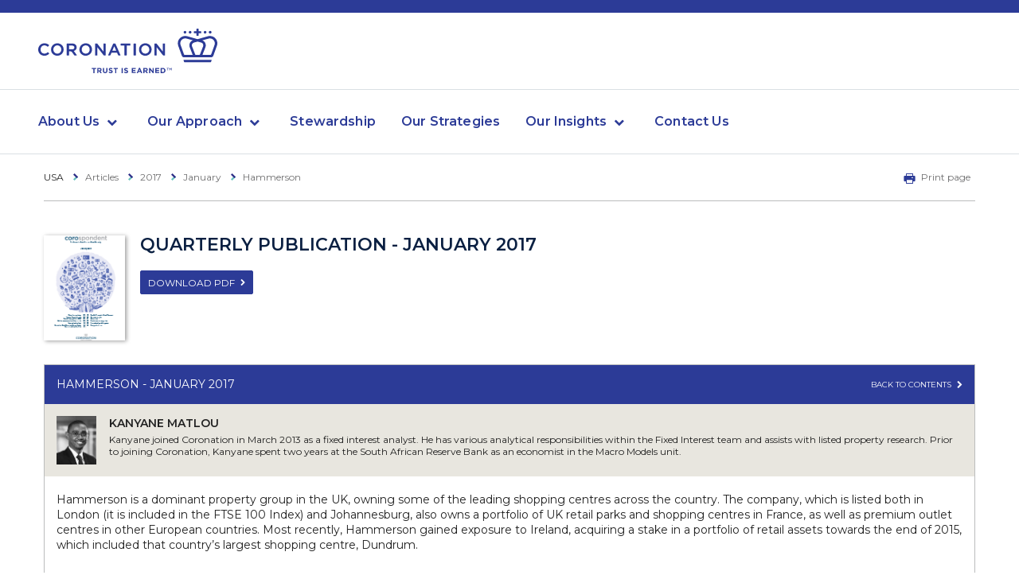

--- FILE ---
content_type: text/html; charset=utf-8
request_url: https://www.coronation.com/en-us/institutional/articles/2017/january/hammerson/
body_size: 13303
content:

<!DOCTYPE html>
<!--[if IE 8 ]> <html lang="en" class="no-js ie8 lte-ie9 lte-ie8"> <![endif]-->
<!--[if IE 9 ]> <html lang="en" class="no-js ie9 lte-ie9"> <![endif]-->
<!--[if (gt IE 9)|!(IE)]><!-->
<html lang="en">
<!--<![endif]-->
<head>
    <meta charset="utf-8">


    <link href="/Content/bootstrap?v=weK357lqEGCRO8MLzAO8SNsEvDgfeojdFw6z2Xdk-IE1" rel="stylesheet"/>


    <link rel="stylesheet" href="/assets_vite/static/css-extended.css?version=6.34" />

    <script src="/bundles/moment?v=nQM9ovrjIN-8o-vjnYY0wuR-I0gyhTDLi2OtuOtoI_o1"></script>


    <meta name="viewport" content="width=device-width, initial-scale=1.0">
        <meta name="robots" content="index">
    <meta name="googlebot" content="index">
    <meta name="slurp" content="index">
    <meta name="msnbot" content="index">
    <meta name="teoma" content="index">

    <title>Hammerson - January 2017 | Articles | Coronation SA</title>

<meta name="facebook-domain-verification" content="xeq7qhazx1sovvnpcrsdk41i4qwtse" />
<meta name="description" content="Coronation&#39;s investment analyst gives insight into Hammerson. Visit our website for more articles &amp; insights on investing.
">
<meta name="keywords">

    <meta name="twitter:card" content="summary" />
    <meta name="og:title" property="og:title" content="Hammerson" />
    <meta name="twitter:title" content="Hammerson" />

    <meta name="og:description" property="og:description" content="&amp;nbsp;" />
    <meta name="twitter:description" content="&amp;nbsp;" />

<meta name="og:type" property="og:type" content="website" />
<meta name="og:url" property="og:url" content="https://www.coronation.com/en-us/institutional/articles/2017/january/hammerson/" />

    <meta name="og:image" property="og:image" content="https://www.coronation.com/globalassets/crown-md.png" />
    <meta name="og:image:url" property="og:image:url" content="https://www.coronation.com/globalassets/crown-md.png" />
    <meta name="twitter:image" content="https://www.coronation.com/globalassets/crown-md.png" />
    <meta name="og:image:secure_url" property="og:image:secure_url" content="https://www.coronation.com/globalassets/crown-md.png" />

    <meta name="og:image:type" property="og:image:type" content="image/png" />

    <meta name="og:image:width" property="og:image:width" content="27" />

    <meta name="og:image:height" property="og:image:height" content="22" />




<link href="https://www.coronation.com/en-za/personal/articles/2017/january/hammerson/" rel="canonical" />

            <link rel="alternate" hreflang="en" href="https://www.coronation.com/en/institutional/articles/2017/january/hammerson/">
            <link rel="alternate" hreflang="en-za" href="https://www.coronation.com/en-za/institutional/articles/2017/january/hammerson/">
            <link rel="alternate" hreflang="en-us" href="https://www.coronation.com/en-us/institutional/articles/2017/january/hammerson/">

    

    <link rel="stylesheet" media="screen" href="/assets/css/default.css?version=6.34">

        <link rel="stylesheet" media="foo" href="https://fonts.googleapis.com/css?family=Montserrat:400,600" onload="this.media = 'screen'">

        <link rel="stylesheet" media="screen" href="/assets/css/iconfont.css?version=6.34">

    <link rel="stylesheet" media="print" href="/assets/css/print.css?version=6.34">
    <noscript>
            <link href="https://fonts.googleapis.com/css?family=Montserrat:400,600" rel="stylesheet">

            <link rel="stylesheet" media="screen" href="/assets/css/iconfont.css?version=6.34">
    </noscript>
    <!--[if (lte IE 8)&!(IEMobile)]>

    <script src="/assets/scripts/html5shiv.min.js"></script>
    <script src="/assets/scripts/respond.min.js"></script>

    <![endif]-->
<link rel="manifest" href="/assets/favicons/manifest.json">
<link rel="apple-touch-icon" sizes="57x57" href="/assets/favicons/apple-touch-icon-57x57.png">
<link rel="apple-touch-icon" sizes="60x60" href="/assets/favicons/apple-touch-icon-60x60.png">
<link rel="apple-touch-icon" sizes="72x72" href="/assets/favicons/apple-touch-icon-72x72.png">
<link rel="apple-touch-icon" sizes="76x76" href="/assets/favicons/apple-touch-icon-76x76.png">
<link rel="apple-touch-icon" sizes="114x114" href="/assets/favicons/apple-touch-icon-114x114.png">
<link rel="apple-touch-icon" sizes="120x120" href="/assets/favicons/apple-touch-icon-120x120.png">
<link rel="apple-touch-icon" sizes="144x144" href="/assets/favicons/apple-touch-icon-144x144.png">
<link rel="apple-touch-icon" sizes="152x152" href="/assets/favicons/apple-touch-icon-152x152.png">
<link rel="apple-touch-icon" sizes="180x180" href="/assets/favicons/apple-touch-icon-180x180.png">
<meta name="apple-mobile-web-app-capable" content="yes">
<meta name="apple-mobile-web-app-status-bar-style" content="black-translucent">
<meta name="apple-mobile-web-app-title" content="Coronation">

<link rel="icon" type="image/png" sizes="32x32" href="/assets/favicons/favicon-32x32.png">
<link rel="icon" type="image/png" sizes="16x16" href="/assets/favicons/favicon-16x16.png">
<link rel="shortcut icon" href="/assets/favicons/favicon.ico">

    <meta name="msapplication-TileColor" content="#fff">
    <meta name="msapplication-TileImage" content="/assets/favicons/mstile-144x144.png">
    <meta name="msapplication-config" content="/assets/favicons/browserconfig.xml">
</head>
<body culture-code="en-US" culture-code-ui="en">
                <script type="text/javascript">
                    var currentPageSectionId = 209;
                    var termsAndConditionsModalEnabled = "false";
                </script>
<div><div>
<script type="text/javascript">
    var termsAndConditionsLastChanged = new Date("5/28/2024 1:40:39 PM");
    termsAndConditionsModalEnabled = "false";
</script>

<div data-widget="Cookies">
    <div class="modal" id="cookies-popup" tabindex="-1" role="dialog" data-dismiss-outside="false">
        <div class="modal__dialog" data-inner>
            <div class="modal__content">
                <div class="modal__header">
                    <h4 class="modal__title">TERMS AND CONDITIONS</h4>
                </div>
                <div class="modal__body">
                    <div class="rte">
                        <p style="text-align: justify;">
                            <p>Please take note that the site you are about to access (&ldquo;Site&rdquo;) is intended only for institutional investors who are &ldquo;US Persons&rdquo; as defined in the United States of America federal securities laws.</p>
<p>The Site is not intended or permitted to be accessed or used by any retail (individual) investor, nor by any institutional investor resident or situated outside the United States of America.</p>
<p>The information contained in or on the Site does not constitute an offer or an invitation to subscribe for or make use of any service or investment by a person, whether natural or legal, which is resident or situated in any jurisdiction where such offer or invitation would be unlawful, or in any jurisdiction in which Coronation Investment Management International (Pty) Ltd or any of its affiliates, is not qualified to make such offer or invitation, or to persons to whom it would be unlawful to make such offer or invitation.</p>
<p>By clicking &ldquo;I AGREE&rdquo; below, you consent to the above terms and conditions and, in particular, you confirm that:</p>
<ol>
<li>you are neither a retail investor nor any other type of investor that is classified as &ldquo;retail&rdquo; (or similar) under the applicable laws and regulations of the country of your residence and of the country in which you are viewing this Site; and</li>
<li>by accessing this Site you will not contravene, or cause Coronation Investment Management International (Pty) Ltd or any of its affiliates to contravene, any law that seeks to regulate financial promotions both in the country of your residence and in the country in which you are viewing this Site</li>
</ol>
                        </p>
                    </div>
                    <a class="btn btn--secondary" href="#" id="decline-cookies" data-dismiss data-url="https://www.coronation.com/?reselect=true">DECLINE</a>
                    <a class="btn btn--primary" href="#" id="accept-cookies" data-dismiss>ACCEPT</a>
                </div>
            </div>
        </div>
    </div>
</div></div></div>
    <div id="wrapper" class="page-wrapper">
                <header class="header">


        <div class="header-secondary is-hidden">
            <div class="container">
                <div class="site-selector">
                    <a href="/en-us/welcome-page/" class="site-selector__button">
                        <img src="/assets/images/UnitedStatesFlag.svg" aria-hidden="true" alt="UnitedStates Flag" class="site-selector__button_flag">
                        United States - Institutional
                    </a>
                </div>
                        <form class="header-search" action="/en-us/institutional/search/">
                            <input required type="search" name="q" placeholder="Search Coronation">
                            <button type="submit"><span class="a11y">Search Coronation</span></button>
                        </form>

            </div>
        </div>




    <div class="header-primary" data-widget="Navigation" data-hover-delay="200">
        <div class="header-primary__mobile">
            <a href="#" class="header-primary__mobile__toggle" data-navigation-toggle><span></span><span class="a11y">Open menu</span></a>
            <a class="header-primary__mobile__logo" href="/en-us/institutional/">
                <img src="/assets/images/crown-blue.svg" alt="Coronation logo">
            </a>
            

            


        </div>

        <div class="header-primary__menu">
            <div class="header-primary__wrapper">
                <div class="header-primary__container header-primary__branding">
                    <a class="header-primary__logo" href="/en-us/institutional/">
                        <picture>
                            <img src="/assets/images/logo-new.svg" alt="Coronation - Trust is Earned">
                        </picture>
                        <img class="header-primary__logo-print" width="150" height="auto" src="/assets/images/logo-print.svg" alt="">
                    </a>
                </div>
            </div>
            <div class="header-primary__wrapper">
                <div class="header-primary__container">
                    <div class="header-primary__navigation">
                        <nav class="navigation">
                            <ul>
                                            <li class="navigation__parent ">
                                                <a href="#" data-dropdown-toggle>About Us</a>
                                                <ul class="navigation__sub-menu" data-dropdown-menu>
                                                                <li>
                                                                    <a href="/en-us/institutional/about-us/">Who we are</a>
                                                                </li>
                                                                <li>
                                                                    <a href="/en-us/institutional/our-culture/">Our culture</a>
                                                                </li>
                                                                <li>
                                                                    <a href="/en-us/institutional/the-greatest-investment-of-all/">Our purpose</a>
                                                                </li>
                                                                <li>
                                                                    <a href="/en-us/institutional/our-women-in-focus/">Diversity and inclusion</a>
                                                                </li>
                                                                <li>
                                                                    <a href="/en-us/institutional/corporate-social-investment/">Giving Back</a>
                                                                </li>
                                                </ul>
                                            </li>
                                            <li class="navigation__parent ">
                                                <a href="#" data-dropdown-toggle>Our Approach</a>
                                                <ul class="navigation__sub-menu" data-dropdown-menu>
                                                                <li><a href="/en-us/institutional/our-approach/how-we-invest/">How we invest</a></li>
                                                                <li>
                                                                    <a href="/en-us/institutional/about-us/our-investment-professionals/">Our Team</a>
                                                                </li>
                                                </ul>
                                            </li>
                                            <li class=""><a href="/en-us/institutional/stewardship/">Stewardship</a></li>
                                            <li class=""><a href="/en-us/institutional/investment-strategies/">Our Strategies</a></li>
                                            <li class="navigation__parent ">
                                                <a href="#" data-dropdown-toggle>Our Insights</a>
                                                <ul class="navigation__sub-menu" data-dropdown-menu>
                                                                <li>
                                                                    <a href="/en-us/institutional/latest-insights/">Latest Insights</a>
                                                                </li>
                                                                <li>
                                                                    <a href="/en-us/institutional/investment-insights/podcast/">Podcasts</a>
                                                                </li>
                                                </ul>
                                            </li>
                                            <li class=""><a href="/en-us/institutional/contact-us/">Contact Us</a></li>

                                <li class="navigation__country-selector hidden-md-up">
                                    <a href="/en-us/welcome-page/">
                                                <img src="/assets/images/UnitedStatesFlag.svg" alt="United States Flag" aria-hidden="true">

                                        United States - Institutional
                                    </a>
                                </li>
                            </ul>
                        </nav>

                    </div>
                </div>
            </div>
        </div>
    </div>

                </header>

<div class="content-header">
    <div class="container">
        <div class="content-header__inner">



<div class="breadcrumb" aria-label="breadcrumb">
    <ul>
                <li class="breadcrumb__item">
<a href="/en-us/institutional/">USA</a>        </li>
        <li class="breadcrumb__item">
Articles        </li>
        <li class="breadcrumb__item">
2017        </li>
        <li class="breadcrumb__item">
January        </li>
        <li class="breadcrumb__item">
Hammerson        </li>

    </ul>
</div>


            <ul class="page-actions">

                <li><a href="#" onclick="window.print();return false;"><i class="fa fa-print"></i>Print page</a></li>
            </ul>
        </div>
    </div>
</div>

<main class="page-content">
    <div class="container">
                        <div class="pub-article-item pub-article-item--article">
                            <img src="/globalassets/usa-institutional/investment-insights/corospondent-january-2017/coverpage-global.png" alt="USA Corospondent - January 2017" class="pub-article-item__thumb">
                            <div class="pub-article-item__contents">
                                <h2 class="block-heading">Quarterly Publication  - January 2017 </h2>
                                <p class="pub-article-item__desc"></p>
                                <div class="pub-article-item__btn">
                                    <a href="/globalassets/usa-institutional/investment-insights/corospondent-january-2017/2017-january-corospondent-us.pdf" target="_blank" rel="noopener noreferrer" class="btn btn--secondary btn--sm btn--arrow">Download PDF</a>
                                </div>
                            </div>
                        </div>


        <div class="panel article-panel">
            <div class="panel__heading">
                <div class="rte">
                    <p>HAMMERSON  - January 2017</p>
                </div> <a href="/en-us/institutional/investment-insights/corospondent/corospondent-january-2017/" class="article-panel__nav-btn">Back to contents <i class="fa fa-chevron-right"></i></a>
            </div>
            <div class="panel__body">
                            <div class="article-panel__author-summary">
                                <img src="/globalassets/repository/people-directory/kanyane-portrait.jpg" alt="Kanyane Matlou" class="article-panel__author-thumb">
                                <div class="article-panel__author-text">
                                    <h4 class="article-panel__author-title">Kanyane Matlou</h4>
                                    Kanyane joined Coronation in March 2013 as a fixed interest analyst. He has various analytical responsibilities within the Fixed Interest team and assists with listed property research. Prior to joining Coronation, Kanyane spent two years at the South African Reserve Bank as an economist in the Macro Models unit.
                                </div>
                            </div>

                <div class="rte">
                    

                    
                    
                    <p>Hammerson is a dominant property group in the UK, owning some of the leading shopping centres across the country. The company, which is listed both in London (it is included in the FTSE 100 Index) and Johannesburg, also owns a portfolio of UK retail parks and shopping centres in France, as well as premium outlet centres in other European countries. Most recently, Hammerson gained exposure to Ireland, acquiring a stake in a portfolio of retail assets towards the end of 2015, which included that country’s largest shopping centre, Dundrum.</p>
<p><img alt="" src="/globalassets/sa-personal/publications/corospondent/corospondent-july-2017/hammerson/hammerson-figure-1.png" height="495" width="550" /></p>
<h4>DOMINANT SHOPPING CENTRES</h4>
<p>Following years of a relatively stagnant retail environment, the UK has shown signs of recovery in recent years, with both consumer confidence and retail sales exhibiting green shoots. While it is unclear what the impact of Brexit will be on these metrics when the UK eventually leaves the EU, we expect Hammerson’s portfolio to continue to benefit from the ongoing recovery in the retail environment thanks to its relatively limited exposure to London and the dominance of its assets.</p>
<p>In addition to giving the landlord leverage with retailers, having a dominant shopping centre is also defensive. In downturns, retailers would sooner close an average store in a secondary location than a flagship shop in a prime location. We view Hammerson’s portfolio of UK shopping centres as among the most prime of the various UK landlords. Management has consistently invested in the centres over the years, optimising their leisure proposition and securing strong tenants, thereby creating ideal shopping destinations. Partly owing to the work that has gone into the portfolio, we expect the estimated rental value (ERV) of Hammerson’s UK shopping centres to show growth in the low single digits over the next few years, broadly in line with the 2.2% compound annual growth recorded in the three-and-a-half years to June 2016.</p>
<p>With the rise of e-commerce, the sustainability of shopping centres has increasingly come under scrutiny. The UK is among the leading adopters of internet shopping, which already represents a mid-teen percentage of total sales. The need for bricks-and-mortar outlets in an age where product can be bought online and delivered on the same day, remains a key question going forward for all owners of shopping centre real estate. However, not all shopping centres are created equal. Mid-tier centres whose only offering is product that can be found online will likely feel the impact of 'e-tailing'. On the other hand, we believe that dominant shopping centres, with flagship stores and a sufficient entertainment offering, complement the e-tailing trend and remain a key avenue in a retailer’s omnichannel arsenal.</p>
<p>While its UK shopping centre portfolio may be among the best in the country, the strength of Hammerson’s retail park portfolio is not at the same level. Its retail park portfolio has seen like-for-like net rental income growth that is some 100 basis points below the average growth achieved by the Hammerson shopping centre portfolio over the past five years.</p>
<p>However, the retail park market has managed to maintain a healthy occupancy rate and rental growth rates have been more than decent in recent years. While we do not expect retail park rentals to go backwards, given the relatively high base rates, we see limited to no growth in rental over the next five years.</p>
<h4>GEOGRAPHICAL DIVERSIFICATION</h4>
<p>Unlike its London-listed peers, whose portfolios are almost exclusively UK focused, Hammerson’s domestic exposure represents only 60% of its asset base. The balance is in euro-denominated assets in Ireland, France and a few other countries on the continent. This substantial euro exposure means that an investor in Hammerson faces much less UKidiosyncratic risk than with its peers, and this is particularly pertinent in the wake of the UK referendum outcome on EU membership. While the details of the Brexit process remain murky, it is clear that the impact of any fall in asset values should hit Hammerson’s net asset value (NAV) less than other members of the ‘big four’ (British Land, Land Securities and Intu) given its euro exposure.</p>
<p>On balance, this diversification element outweighs what we perceive as a relatively weaker portfolio of French shopping centres. The French retail market is facing headwinds and we expect rentals in the French portfolio to chug along sideways over the next few years, as the retail environment remains lacklustre, while occupancy cost ratios are close to their maximum levels.</p>
<p>Meanwhile, despite much criticism in the market relating to the full price paid for the Irish acquisition, the fundamentals of the Irish retail market are the strongest in over a decade. As a result, we see strong growth potential in ERV at Dundrum, which should lead to substantial value accretion. As long-term investors, we judge the soundness of an investment by its potential return over the long term, not just the acquisition yield in year one. With an expected compound annual growth rate in ERV of 4% to 5% over the next five years, we see Dundrum adding substantial value to the Hammerson business.</p>
<h4>PREMIUM OUTLETS</h4>
<p>In addition to traditional shopping centres and retail parks, Hammerson owns premium outlet centres both in the UK and on the continent, via its stakes in Value Retail and VIA Outlets (through joint venture holdings). Luxury brands are sold at discounted prices at these centres, which have attracted growing interest from tourists, both local and international. The outlet market has seen sales growth of 8% to 10% per annum since the financial crisis, with rental growth coming in at a similar level, as the rentals charged are mostly based on turnover. In recent months, Hammerson has invested additional capital into the VIA Outlets business, reflecting management’s confidence in continued growth in the sector. On mainland Europe, saturation levels for outlet centres are at different points, but some runway remains for this part of the business to make up a greater portion of the Hammerson asset base.</p>
<h4>DEVELOPMENTS</h4>
<p>Good managers of real estate continuously work and invest in their assets to fend off competition and keep shoppers visiting. Hammerson has a pipeline of development opportunities representing just over a quarter of its standing investments. These include plans either awaiting approval or already approved, and range from leisure extensions to existing centres to the construction of new phases on vacant pieces of land adjacent to standing developments. The company recently completed phase one of its Victoria Gate development in Leeds, and is in the process of completing a dining and leisure extension at Westquay in Southampton. Additionally, three major projects are in the planning phase, expected to be completed around 2021/2022. Two of these are Croydon and Brent Cross, which are expected to breathe new life into the company’s assets in South and North London respectively, cementing the dominance of its shopping centres in these regions. Together with the development of the Goodsyard project in London, these three major projects should see an investment of about £1.3 billion, which should be accretive to NAV upon completion.</p>
<h4>MANAGEMENT</h4>
<p>Hammerson’s management team is among the leading managers of real estate in the UK. The team has consistently delivered growth in ERV across the portfolio, and in addition to that has been able to sign rentals that are consistently above the passing rent (the previous rent amount before the renewal). In the four-and-a-half years to June 2016, Hammerson has achieved leasing levels that were on average an impressive 10% above passing rent. This has been reflected in the compelling growth in NAV per share since the financial crisis, as well as similarly impressive growth in earnings and dividend per share.</p>
<p>Strategically, the decision to exit the office sector in 2012 has shown management to be good allocators of capital, with the proceeds from the sale put to better use in the outlet business. While management could not have anticipated the Brexit vote, the group is also now in a better position than its peers who are more exposed to office space, which is coming under pressure following the referendum.</p>
<p>We believe management’s decision to enter the Irish market confirms its prudence. As highlighted earlier, given the strong retail market backdrop in Ireland, the ERV growth prospects of the Irish acquisition more than outweigh the perceived ‘overpayment’ from an initial yield perspective.</p>
<p><img alt="" src="/globalassets/sa-personal/publications/corospondent/corospondent-july-2017/hammerson/hammerson-figure-2.png" height="412" width="550" /></p>
<h4>CONCLUSION</h4>
<p>We like Hammerson’s portfolio of dominant assets, its geographical diversification as well as its management team. With the company having recently listed on the JSE, we are now able to gain exposure to a quality portfolio under an excellent management team, without using our offshore allowance.</p>
<p>We expect the value creation that should come from the UK shopping centre business, the Irish acquisition as well as the strong outlet business to outweigh the pedestrian performance of the UK retail parks and French business. With the counter trading at a discount of 20% to 25% to its last stated NAV, we believe that at these levels, Hammerson is a quality stock that is worth adding to our portfolios</p>
<hr />
<p><small>This article is for informational purposes and should not be taken as a recommendation to purchase any individual securities. The companies mentioned herein are currently held in Coronation managed strategies, however, Coronation closely monitors its positions and may make changes to investment strategies at any time. If a company’s underlying fundamentals or valuation measures change, Coronation will re-evaluate its position and may sell part or all of its position. There is no guarantee that, should market conditions repeat, the abovementioned companies will perform in the same way in the future. There is no guarantee that the opinions expressed herein will be valid beyond the date of this presentation. There can be no assurance that a strategy will continue to hold the same position in companies described herein.</small></p>
                    
                </div>
                <div class="article-panel__social">

                    <a class="icon icon--md icon--square" href="http://www.facebook.com/sharer.php?u=https://www.coronation.com/en-us/institutional/articles/2017/january/hammerson/&redirect_uri=https://www.facebook.com" title="Share on Facebook" target="_blank" rel="noopener noreferrer"><i class="fa fa-facebook"></i></a>
                    <a class="icon icon--md icon--square" href="http://twitter.com/share?text=Interesting News Article&url=https://www.coronation.com/en-us/institutional/articles/2017/january/hammerson/" title="Share on Twitter" target="_blank" rel="noopener noreferrer"><i class="fa fa-twitter"></i></a>
                    <a class="icon icon--md icon--square" href="mailto:?Subject=Interesting Article - https://www.coronation.com/en-us/institutional/articles/2017/january/hammerson/" title="Email"><i class="fa fa-envelope-o"></i></a>
                    <a class="icon icon--md icon--square" href="#" onclick="window.print();return false;" title="Print"><i class="fa fa-print"></i></a>
                </div>
            </div>
        </div>
    </div>

</main>    <footer class="footer">
        <nav class="footer__links">
            <div class="container">
                <ul>
                                <li class=><a href="/en-us/institutional/about-us/">About Us</a></li>
                                <li class=><a href="/en-us/institutional/shareholder-information/">Stakeholder Relations</a></li>
                                <li class=><a href="/en-us/institutional/contact-us/">Contact Us</a></li>

                </ul>
            </div>
        </nav>
        <div class="footer__legal">
            <div class="container">
                <div class="footer__legal-content">

                    <div class="footer__legal__left">
                        <a href="/en-us/institutional/legal/legal-term/" >Legal Terms and Conditions</a>
                        <span>
                        </span>
                    </div>
                    <div class="footer__legal__right">
                        <span>&copy; 2026 Coronation Fund Managers</span>
                        <i class="fa fa-crown"></i>
                    </div>
                </div>
            </div>
        </div>
    </footer>

    </div>




    <script src="/bundles/jquery?v=2u0aRenDpYxArEyILB59ETSCA2cfQkSMlxb6jbMBqf81"></script>

    <script src="/assets/scripts/app.js?version=6.34"></script>
    
    
    <script type="text/javascript">
        var gtmContainerID = "GTM-P2NRM3X";
    </script>
    <script src="/assets/scripts/cookie.js?version=6.34"></script>
    <link href="/assets/css/EpiserverBuildAdditionalStyles.css" rel="stylesheet" />
    

    
        <script type="text/javascript">
            document.cookie = "CoroDefaultLanding=209; max-age=15768000; expires=7/21/2026 7:23:59 AM; path=/; secure;";
        </script>

    <script>
        $(function () {
            setInterval(function () {
                $("div[style*='z-index: 30000']").hide();
            },
                3000);

        });
    </script>

    <script type="text/javascript" src="https://dl.episerver.net/13.6.1/epi-util/find.js"></script>
<script type="text/javascript">
if(typeof FindApi === 'function'){var api = new FindApi();api.setApplicationUrl('/');api.setServiceApiBaseUrl('/find_v2/');api.processEventFromCurrentUri();api.bindWindowEvents();api.bindAClickEvent();api.sendBufferedEvents();}
</script>

</body>
</html>

--- FILE ---
content_type: text/css
request_url: https://www.coronation.com/assets/css/default.css?version=6.34
body_size: 53875
content:
.fa{visibility:hidden}.no-js .fa,.wf-fontawesome-webfont-n4-active .fa{visibility:visible}@media all and (-ms-high-contrast: none), (-ms-high-contrast: active){.fa{visibility:visible}}@supports (-ms-ime-align: auto){.fa{visibility:visible}}.morphicon{display:block;-webkit-transition:all 0.3s;-o-transition:all 0.3s;transition:all 0.3s;-webkit-user-select:none;-moz-user-select:none;-ms-user-select:none;user-select:none;width:1em;height:1em;position:relative;-webkit-transform:rotate(0deg);-ms-transform:rotate(0deg);transform:rotate(0deg);-webkit-box-sizing:border-box;box-sizing:border-box}.morphicon [class*="inner"],.morphicon [class*="inner"]::after,.morphicon [class*="inner"]::before{-webkit-box-sizing:border-box;box-sizing:border-box;position:absolute;top:0;left:0;display:block;-webkit-transition:all 0.3s;-o-transition:all 0.3s;transition:all 0.3s;width:100%;height:100%;border-width:0;-webkit-transform-origin:50% 50%;-ms-transform-origin:50% 50%;transform-origin:50% 50%;-webkit-transform:scale(1, 1) rotate(0deg) translate(0, 0);-ms-transform:scale(1, 1) rotate(0deg) translate(0, 0);transform:scale(1, 1) rotate(0deg) translate(0, 0);background-color:#fff;color:#fff}.morphicon--menu .morphicon__inner1{-webkit-transform:scale(1, .15) translateY(-200%) rotate(0deg);-ms-transform:scale(1, .15) translateY(-200%) rotate(0deg);transform:scale(1, .15) translateY(-200%) rotate(0deg)}.morphicon--menu .morphicon__inner2{-webkit-transform:scale(1, .15) translateY(0) rotate(0deg);-ms-transform:scale(1, .15) translateY(0) rotate(0deg);transform:scale(1, .15) translateY(0) rotate(0deg)}.morphicon--menu .morphicon__inner3{-webkit-transform:scale(1, .15) translateY(200%) rotate(0deg);-ms-transform:scale(1, .15) translateY(200%) rotate(0deg);transform:scale(1, .15) translateY(200%) rotate(0deg)}.morphicon--close,.morphicon--plus{-webkit-transform:rotate(45deg);-ms-transform:rotate(45deg);transform:rotate(45deg)}.morphicon--close .morphicon__inner1,.morphicon--plus .morphicon__inner1{-webkit-transform:scale(.15, 1);-ms-transform:scale(.15, 1);transform:scale(.15, 1)}.morphicon--close .morphicon__inner2,.morphicon--plus .morphicon__inner2{opacity:0;-webkit-transform:scale(1, .15);-ms-transform:scale(1, .15);transform:scale(1, .15)}.morphicon--close .morphicon__inner3,.morphicon--plus .morphicon__inner3{-webkit-transform:scale(1, .15);-ms-transform:scale(1, .15);transform:scale(1, .15)}.morphicon--plus{-webkit-transform:rotate(0deg);-ms-transform:rotate(0deg);transform:rotate(0deg)}html,body,div,span,object,iframe,h1,h2,h3,h4,h5,h6,p,blockquote,pre,abbr,address,cite,code,del,dfn,em,img,ins,kbd,q,samp,small,strong,sub,sup,var,b,i,dl,dt,dd,ol,ul,li,fieldset,form,label,legend,table,caption,tbody,tfoot,thead,tr,th,td,article,aside,canvas,details,figcaption,figure,footer,header,hgroup,menu,nav,section,summary,time,mark,audio,video{margin:0;padding:0;border:0;outline:0;font-size:100%;vertical-align:baseline;background:transparent}body{line-height:1}article,aside,details,figcaption,figure,footer,header,hgroup,menu,nav,section{display:block}nav ul{list-style:none}blockquote,q{quotes:none}blockquote:before,blockquote:after,q:before,q:after{content:"";content:none}a{margin:0;padding:0;font-size:100%;vertical-align:baseline;background:transparent}ins{background-color:#ff9;color:#000;text-decoration:none}mark{background-color:#ff9;color:#000;font-style:italic;font-weight:bold}del{text-decoration:line-through}abbr[title],dfn[title]{border-bottom:1px dotted;cursor:help}table{border-collapse:collapse;border-spacing:0}hr{display:block;height:1px;border:0;border-top:1px solid #cccccc;margin:1em 0;padding:0}input,select{vertical-align:middle}*{font-family:"Montserrat","Arial","Helvetica","sans-serif"}@-ms-viewport{width:device-width}@-o-viewport{width:device-width}@viewport{width:device-width}html{-webkit-box-sizing:border-box;box-sizing:border-box;height:100%}*,*:before,*:after{-webkit-box-sizing:inherit;box-sizing:inherit}body{font-family:Arial, Helvetica, sans-serif;color:#212121;overflow-x:hidden;min-height:100%}address{font-style:normal}.page-wrapper{display:-webkit-box;display:-ms-flexbox;display:flex;-webkit-box-orient:vertical;-webkit-box-direction:normal;-ms-flex-direction:column;flex-direction:column;min-height:100vh;height:100%;-webkit-transition:0.3s;-o-transition:0.3s;transition:0.3s;position:relative;background-color:#fff;-webkit-font-smoothing:subpixel-antialiased}@media (max-width: 991px){.page-wrapper{-webkit-transform:translateX(0);-ms-transform:translateX(0);transform:translateX(0);-webkit-transform:translate3d(0, 0, 0);transform:translate3d(0, 0, 0)}.page-wrapper.is-open{-webkit-transform:translateX(250px);-ms-transform:translateX(250px);transform:translateX(250px);-webkit-transform:translate3d(250px, 0, 0);transform:translate3d(250px, 0, 0)}}.page-content{position:relative;-webkit-box-flex:1;-ms-flex:1 0 auto;flex:1 0 auto;display:-webkit-box;display:-ms-flexbox;display:flex;-webkit-box-orient:vertical;-webkit-box-direction:normal;-ms-flex-direction:column;flex-direction:column}::-webkit-scrollbar-thumb{border-radius:10px;background:rgba(0,86,118,0.7)}::-webkit-scrollbar-track{background:#f5f5f5}strong,b,h1,h2,h3,h4,h5,h6,th{font-weight:600}.page-section-title{display:block;font-weight:600;font-size:20px;line-height:24px;color:#2c3b97;padding:0 0 11px;margin:0 0 10px}.page-section-title--with-border{position:relative;padding:0 0 17px;margin:0 0 31px}.page-section-title--with-border:after{position:absolute;bottom:0;left:0;content:"";width:130px;height:2px;background:#49c5b1}.crown-small{width:32px;height:26px;display:inline-block}.crown-small::before{font-family:"fontawesome-webfont" !important;speak:none;font-style:normal;font-weight:normal;font-variant:normal;text-transform:none;line-height:1;-webkit-font-smoothing:antialiased;-moz-osx-font-smoothing:grayscale;visibility:hidden;content:"";font-size:20px;color:#989b9c}.wf-fontawesome-webfont-n4-active .crown-small::before{visibility:visible}@media all and (-ms-high-contrast: none), (-ms-high-contrast: active){.crown-small::before{visibility:visible}}@supports (-ms-ime-align: auto){.crown-small::before{visibility:visible}}.btn{font-size:13px;font-size:.8125rem;line-height:1.38462;display:inline-block;padding:.5rem .8125rem .375rem;text-transform:uppercase;border-radius:2px;-webkit-transition:0.3s;-o-transition:0.3s;transition:0.3s;border:1px solid;-webkit-appearance:none;-moz-appearance:none;appearance:none;text-align:center;vertical-align:middle;cursor:pointer;text-decoration:none}@media (min-width: 768px){.btn{white-space:nowrap}}.btn+.btn{margin-left:10px}.btn--secondary{border-color:#2c3b97;background-color:#2c3b97;color:#fff}.btn--secondary:hover,.btn--secondary:active,.btn--secondary:focus{border-color:#5662ac;background-color:#5662ac}.btn--light{border-color:#d5d8ea;background-color:#d5d8ea;color:#8089c1}.btn--light:hover,.btn--light:active,.btn--light:focus{border-color:#8089c1;background-color:#8089c1}.btn--primary{border-color:#49c5b1;background-color:#49c5b1;color:#fff}.btn--primary:hover,.btn--primary:active,.btn--primary:focus{border-color:#92dcd0;background-color:#92dcd0}.btn--lower{text-transform:none}.btn--arrow::after{font-family:"fontawesome-webfont" !important;speak:none;font-style:normal;font-weight:normal;font-variant:normal;text-transform:none;line-height:1;-webkit-font-smoothing:antialiased;-moz-osx-font-smoothing:grayscale;visibility:hidden;display:inline-block;vertical-align:middle;margin-top:-2px;content:"";padding-left:0.75em;font-size:0.75em}.wf-fontawesome-webfont-n4-active .btn--arrow::after{visibility:visible}@media all and (-ms-high-contrast: none), (-ms-high-contrast: active){.btn--arrow::after{visibility:visible}}@supports (-ms-ime-align: auto){.btn--arrow::after{visibility:visible}}.btn--arrow-back::before{font-family:"fontawesome-webfont" !important;speak:none;font-style:normal;font-weight:normal;font-variant:normal;text-transform:none;line-height:1;-webkit-font-smoothing:antialiased;-moz-osx-font-smoothing:grayscale;visibility:hidden;vertical-align:middle;margin-top:-2px;content:"";padding-right:0.75em;font-size:0.75em}.wf-fontawesome-webfont-n4-active .btn--arrow-back::before{visibility:visible}@media all and (-ms-high-contrast: none), (-ms-high-contrast: active){.btn--arrow-back::before{visibility:visible}}@supports (-ms-ime-align: auto){.btn--arrow-back::before{visibility:visible}}.btn--xs{font-size:11px;font-size:.6875rem;line-height:1.09091;padding:.25rem .3125rem}.btn--sm{font-size:12px;font-size:.75rem;line-height:1.33333;padding:.4375rem .5625rem .375rem}.btn--lg{font-size:15px;font-size:.9375rem;line-height:1.66667;padding:.5625rem 1.125rem}.btn:hover,.btn:active,.btn:focus{color:#fff}.btn[disabled]{border-color:#e8e6df;background-color:#e8e6df;color:#fff}.btn .fa{font-size:1em;line-height:1;padding-left:2px;vertical-align:text-bottom;position:relative;top:-1px}.btn--link{font-weight:bold;border-color:#fff;background-color:#fff;color:#2c3b97;text-transform:capitalize}.btn--link:hover,.btn--link:active,.btn--link:focus{color:#2c3b97;border-color:#fff;background-color:#fff;text-decoration:underline}.accordion-toggle{font-size:13px;font-size:.8125rem;line-height:1.42308;position:relative;display:block;color:#fff;background:#2c3b97;padding:10px;padding-right:30px;border:1px solid #2c3b97;margin-bottom:15px;text-decoration:none}.accordion-toggle::after{font-family:"fontawesome-webfont" !important;speak:none;font-style:normal;font-weight:normal;font-variant:normal;text-transform:none;line-height:1;-webkit-font-smoothing:antialiased;-moz-osx-font-smoothing:grayscale;visibility:hidden;font-size:13px;font-size:.8125rem;line-height:20px;content:"";padding-right:10px;position:absolute;right:10px;margin-top:-10px;top:50%}.wf-fontawesome-webfont-n4-active .accordion-toggle::after{visibility:visible}@media all and (-ms-high-contrast: none), (-ms-high-contrast: active){.accordion-toggle::after{visibility:visible}}@supports (-ms-ime-align: auto){.accordion-toggle::after{visibility:visible}}.accordion-toggle.is-open::after{content:""}.fund-button{font-size:13px;font-size:.8125rem;line-height:1.42846;-webkit-appearance:none;-moz-appearance:none;appearance:none;padding:10px;border:none;margin-bottom:10px;cursor:pointer;border-radius:3px;background-color:#e8e6df;text-align:left;float:left;clear:left}.fund-button[disabled]{opacity:0.2;cursor:default;pointer-events:none}.fund-button.is-active{background-color:#2c3b97;color:#fff}.fund-button--flagship{position:relative;padding-left:34px}.fund-button--flagship::before{font-family:"fontawesome-webfont" !important;speak:none;font-style:normal;font-weight:normal;font-variant:normal;text-transform:none;line-height:1;-webkit-font-smoothing:antialiased;-moz-osx-font-smoothing:grayscale;visibility:hidden;content:"";font-size:14px;color:inherit;position:absolute;left:10px;top:50%;color:#2c3b97;-webkit-transform:translateY(-50%);-ms-transform:translateY(-50%);transform:translateY(-50%)}.wf-fontawesome-webfont-n4-active .fund-button--flagship::before{visibility:visible}@media all and (-ms-high-contrast: none), (-ms-high-contrast: active){.fund-button--flagship::before{visibility:visible}}@supports (-ms-ime-align: auto){.fund-button--flagship::before{visibility:visible}}.fund-button--flagship.is-active::before{color:inherit}.button{border-radius:4px;padding:13px 24px;letter-spacing:0.02em;font-weight:600;text-decoration:none;-webkit-transition:0.2s;-o-transition:0.2s;transition:0.2s;font-size:16px;font-size:1rem;line-height:1.25;display:-webkit-box;display:-ms-flexbox;display:flex;-webkit-box-pack:center;-ms-flex-pack:center;justify-content:center;-webkit-box-align:center;-ms-flex-align:center;align-items:center;width:100%;text-align:center;cursor:pointer}.button p{font-size:16px;font-weight:600;margin-bottom:0;color:#fff;display:inline-block}.button p+i{margin-left:7px}.button i{display:inline-block}.button i+p{margin-left:7px}.button:focus{outline:none}.button[disabled]{background-color:#f7f7fa;border-color:#f7f7fa;color:#dae0e4;pointer-events:none;cursor:default}.button[disabled]::before{color:#dae0e4}.button.disabled{background-color:#f7f7fa;border-color:#f7f7fa;color:#dae0e4;pointer-events:none;cursor:default}.button.disabled::before{color:#dae0e4}@media (min-width: 600px){.button{width:auto;display:inline-block}}.button--link{font-weight:bold;border-color:#fff;background-color:#fff;color:#2c3b97;text-transform:capitalize}.button--link:hover,.button--link:active,.button--link:focus{color:#2c3b97;border-color:#fff;background-color:#fff;text-decoration:underline}.button--outlined{background:#fff;color:#2c3b97;border:1px solid #2c3b97}.button--outlined p{color:#2c3b97}.button--outlined p::before{color:#2c3b97}.button--outlined:hover{background-color:#f6f7f7}.button--outlined:hover:active{background-color:#eeeeef}.button--sm{font-size:12px;font-size:.75rem;line-height:1.5;padding:7px 16px}.button--sm p{font-size:12px}.button--secondary{background:#49c5b1;color:#fff;border:1px solid #49c5b1}.button--secondary p::before{color:#fff}.button--secondary:hover{color:#2c3b97;background-color:#dbf3ef;border-color:#dbf3ef}.button--secondary:hover p{color:#2c3b97}.button--secondary:hover p::before{color:#2c3b97}.button--secondary:hover:active{background-color:#b6e8e0;border-color:#b6e8e0}.form-control{display:block;width:100%;color:#212121;font-size:14px;font-size:.875rem;line-height:1.28571;font-weight:400;height:34px;padding:7px 8px;background-color:#fff;border-radius:0;border:1px solid #989b9c;outline:none}.form-control:invalid,.form-control .error{-webkit-box-shadow:none;box-shadow:none}.form-control.error,select.error+.custom-select__value{border-color:#cd0000}.show-validation .form-control:invalid,.show-validation select:invalid+.custom-select__value{border-color:#cd0000}.show-validation .form-control:valid,.show-validation select:valid+.custom-select__value{border-color:#989b9c}textarea.form-control{height:auto;resize:none}.form-control::-webkit-input-placeholder{color:#212121;opacity:1}.form-control::-moz-placeholder{color:#212121;opacity:1}.form-control:-ms-input-placeholder{color:#212121;opacity:1}.form-control:-moz-placeholder{color:#212121;opacity:1}.form-group{margin-bottom:10px}@media (min-width: 768px){.form-group{margin-bottom:17px}}.form-group .form-group:last-child{margin-bottom:0}.form-group label,.form-group legend{display:block;font-size:14px;line-height:19px;margin:5px 0}.form-group small{font-size:12px;display:block}.form-group--check{padding-left:30px;position:relative}.form-group--check input{position:absolute;top:0;left:0;height:24px;width:30px;margin:0;padding:0;opacity:0;z-index:1}.form-group--check input[type="checkbox"]+label::before,.form-group--check input[type="radio"]+label::before{position:absolute;top:4px;left:0;height:20px;width:20px;content:"";background-repeat:no-repeat;-webkit-background-size:40px 20px;background-size:40px 20px}.form-group--check input[type="checkbox"]+label::before{background-image:url("/assets/images/check.png")}.form-group--check input[type="radio"]+label::before{background-image:url("/assets/images/radio.png")}.form-group--check input[type="checkbox"]:checked+label::before,.form-group--check input[type="radio"]:checked+label::before{background-position:-20px 0}.form-group--check input:disabled+label::before,.form-group--check input:disabled+*{opacity:0.6}.form-group--check label{display:inline-block}.form-group--inline{display:inline-block;vertical-align:top;margin-right:0.75rem}.form-group a{color:#2c3b97;text-decoration:none;border-bottom:1px solid;margin-bottom:-1px}.form-group a:hover{border-color:transparent}.form-group--radio{padding-left:30px}.form-group--radio label{font-size:12px;font-size:.75rem}.form-group--radio label input{float:left;margin-left:-30px}@media (min-width: 768px){.form-group--inline-label{display:-webkit-box;display:-ms-flexbox;display:flex;-webkit-box-align:center;-ms-flex-align:center;align-items:center}.form-group--inline-label label{margin-right:10px}.form-group--inline-label .form-control,.form-group--inline-label .custom-select{-webkit-box-flex:1;-ms-flex:1;flex:1}}.form-btns__label{float:right;font-size:12px;font-size:.75rem;line-height:30px}.form-btns--right{text-align:right}.form-btns--right .form-btns__label{float:left}.icon{display:inline-block;width:32px;height:32px;border-radius:50%;background-color:#2c3b97;font-size:14px;line-height:1;text-align:center;position:relative;-webkit-transition:0.3s;-o-transition:0.3s;transition:0.3s;text-decoration:none}.icon--sidebar{vertical-align:middle;display:inline-block;margin-right:15px}.icon .fa{color:#e8e6df;position:absolute;top:50%;left:0;right:0;margin-top:-7px}.icon:hover,.icon:focus,a:hover .icon,a:focus .icon{background-color:#8089c1}.icon--primary{background-color:#2c3b97}.icon--square{border-radius:0}.icon--md{width:48px;height:48px;font-size:24px}.icon--md .fa{margin-top:-12px}.icon--lg{width:58px;height:58px;font-size:28px}.icon--lg .fa{margin-top:-14px}.icon--xl{width:68px;height:68px;font-size:36px}.icon--xl .fa{margin-top:-18px}.cos--locked:before{font-family:"fontawesome-webfont" !important;speak:none;font-style:normal;font-weight:normal;font-variant:normal;text-transform:none;line-height:1;content:"";font-size:18px;padding-right:8px;display:inline-block}.cs{text-align:justify;text-justify:distribute;font-size:0;margin-left:-15px;margin-right:-15px}@supports (display: flex){.cs{text-align:inherit;text-justify:auto;font-size:inherit;display:-webkit-box;display:-ms-flexbox;display:flex;-ms-flex-wrap:wrap;flex-wrap:wrap;-webkit-box-pack:justify;-ms-flex-pack:justify;justify-content:space-between}}.cs::after{content:'';width:100%;display:inline-block}@supports (display: flex){.cs::after{display:none}}.cs [class*=cols]{vertical-align:top;display:inline-block;font-size:16px;font-size:1rem;padding-left:15px;padding-right:15px;-webkit-box-sizing:border-box;box-sizing:border-box}@supports (display: flex){.cs [class*=cols]{text-align:inherit;display:block}}.cs [class*=cols],.cs [class*=cols] [class*=cols]{width:100%}@media screen and (min-width: 992px){.cs .cols-md-1{width:8.33333%}}@media screen and (min-width: 992px){.cs .cols-md-2{width:16.66667%}}@media screen and (min-width: 992px){.cs .cols-md-3{width:25%}}@media screen and (min-width: 992px){.cs .cols-md-4{width:33.33333%}}@media screen and (min-width: 992px){.cs .cols-md-5{width:41.66667%}}@media screen and (min-width: 992px){.cs .cols-md-6{width:50%}}@media screen and (min-width: 992px){.cs .cols-md-7{width:58.33333%}}@media screen and (min-width: 992px){.cs .cols-md-8{width:66.66667%}}@media screen and (min-width: 992px){.cs .cols-md-9{width:75%}}@media screen and (min-width: 992px){.cs .cols-md-10{width:83.33333%}}@media screen and (min-width: 992px){.cs .cols-md-11{width:91.66667%}}@media screen and (min-width: 992px){.cs .cols-md-11:not([md]) .cols-md-11{width:100%}}@media screen and (min-width: 992px){.cs .cols-md-11:not([md]) .cols-md-10{width:90.90909%}}@media screen and (min-width: 992px){.cs .cols-md-11:not([md]) .cols-md-9{width:81.81818%}}@media screen and (min-width: 992px){.cs .cols-md-11:not([md]) .cols-md-8{width:72.72727%}}@media screen and (min-width: 992px){.cs .cols-md-11:not([md]) .cols-md-7{width:63.63636%}}@media screen and (min-width: 992px){.cs .cols-md-11:not([md]) .cols-md-6{width:54.54545%}}@media screen and (min-width: 992px){.cs .cols-md-11:not([md]) .cols-md-5{width:45.45455%}}@media screen and (min-width: 992px){.cs .cols-md-11:not([md]) .cols-md-4{width:36.36364%}}@media screen and (min-width: 992px){.cs .cols-md-11:not([md]) .cols-md-3{width:27.27273%}}@media screen and (min-width: 992px){.cs .cols-md-11:not([md]) .cols-md-2{width:18.18182%}}@media screen and (min-width: 992px){.cs .cols-md-11:not([md]) .cols-md-1{width:9.09091%}}@media screen and (min-width: 992px){.cs .cols-md-10:not([md]) .cols-md-10{width:100%}}@media screen and (min-width: 992px){.cs .cols-md-10:not([md]) .cols-md-9{width:90%}}@media screen and (min-width: 992px){.cs .cols-md-10:not([md]) .cols-md-8{width:80%}}@media screen and (min-width: 992px){.cs .cols-md-10:not([md]) .cols-md-7{width:70%}}@media screen and (min-width: 992px){.cs .cols-md-10:not([md]) .cols-md-6{width:60%}}@media screen and (min-width: 992px){.cs .cols-md-10:not([md]) .cols-md-5{width:50%}}@media screen and (min-width: 992px){.cs .cols-md-10:not([md]) .cols-md-4{width:40%}}@media screen and (min-width: 992px){.cs .cols-md-10:not([md]) .cols-md-3{width:30%}}@media screen and (min-width: 992px){.cs .cols-md-10:not([md]) .cols-md-2{width:20%}}@media screen and (min-width: 992px){.cs .cols-md-10:not([md]) .cols-md-1{width:10%}}@media screen and (min-width: 992px){.cs .cols-md-9:not([md]) .cols-md-9{width:100%}}@media screen and (min-width: 992px){.cs .cols-md-9:not([md]) .cols-md-8{width:88.88889%}}@media screen and (min-width: 992px){.cs .cols-md-9:not([md]) .cols-md-7{width:77.77778%}}@media screen and (min-width: 992px){.cs .cols-md-9:not([md]) .cols-md-6{width:66.66667%}}@media screen and (min-width: 992px){.cs .cols-md-9:not([md]) .cols-md-5{width:55.55556%}}@media screen and (min-width: 992px){.cs .cols-md-9:not([md]) .cols-md-4{width:44.44444%}}@media screen and (min-width: 992px){.cs .cols-md-9:not([md]) .cols-md-3{width:33.33333%}}@media screen and (min-width: 992px){.cs .cols-md-9:not([md]) .cols-md-2{width:22.22222%}}@media screen and (min-width: 992px){.cs .cols-md-9:not([md]) .cols-md-1{width:11.11111%}}@media screen and (min-width: 992px){.cs .cols-md-8:not([md]) .cols-md-8{width:100%}}@media screen and (min-width: 992px){.cs .cols-md-8:not([md]) .cols-md-7{width:87.5%}}@media screen and (min-width: 992px){.cs .cols-md-8:not([md]) .cols-md-6{width:75%}}@media screen and (min-width: 992px){.cs .cols-md-8:not([md]) .cols-md-5{width:62.5%}}@media screen and (min-width: 992px){.cs .cols-md-8:not([md]) .cols-md-4{width:50%}}@media screen and (min-width: 992px){.cs .cols-md-8:not([md]) .cols-md-3{width:37.5%}}@media screen and (min-width: 992px){.cs .cols-md-8:not([md]) .cols-md-2{width:25%}}@media screen and (min-width: 992px){.cs .cols-md-8:not([md]) .cols-md-1{width:12.5%}}@media screen and (min-width: 992px){.cs .cols-md-7:not([md]) .cols-md-7{width:100%}}@media screen and (min-width: 992px){.cs .cols-md-7:not([md]) .cols-md-6{width:85.71429%}}@media screen and (min-width: 992px){.cs .cols-md-7:not([md]) .cols-md-5{width:71.42857%}}@media screen and (min-width: 992px){.cs .cols-md-7:not([md]) .cols-md-4{width:57.14286%}}@media screen and (min-width: 992px){.cs .cols-md-7:not([md]) .cols-md-3{width:42.85714%}}@media screen and (min-width: 992px){.cs .cols-md-7:not([md]) .cols-md-2{width:28.57143%}}@media screen and (min-width: 992px){.cs .cols-md-7:not([md]) .cols-md-1{width:14.28571%}}@media screen and (min-width: 992px){.cs .cols-md-6:not([md]) .cols-md-6{width:100%}}@media screen and (min-width: 992px){.cs .cols-md-6:not([md]) .cols-md-5{width:83.33333%}}@media screen and (min-width: 992px){.cs .cols-md-6:not([md]) .cols-md-4{width:66.66667%}}@media screen and (min-width: 992px){.cs .cols-md-6:not([md]) .cols-md-3{width:50%}}@media screen and (min-width: 992px){.cs .cols-md-6:not([md]) .cols-md-2{width:33.33333%}}@media screen and (min-width: 992px){.cs .cols-md-6:not([md]) .cols-md-1{width:16.66667%}}@media screen and (min-width: 992px){.cs .cols-md-5:not([md]) .cols-md-5{width:100%}}@media screen and (min-width: 992px){.cs .cols-md-5:not([md]) .cols-md-4{width:80%}}@media screen and (min-width: 992px){.cs .cols-md-5:not([md]) .cols-md-3{width:60%}}@media screen and (min-width: 992px){.cs .cols-md-5:not([md]) .cols-md-2{width:40%}}@media screen and (min-width: 992px){.cs .cols-md-5:not([md]) .cols-md-1{width:20%}}@media screen and (min-width: 992px){.cs .cols-md-4:not([md]) .cols-md-4{width:100%}}@media screen and (min-width: 992px){.cs .cols-md-4:not([md]) .cols-md-3{width:75%}}@media screen and (min-width: 992px){.cs .cols-md-4:not([md]) .cols-md-2{width:50%}}@media screen and (min-width: 992px){.cs .cols-md-4:not([md]) .cols-md-1{width:25%}}@media screen and (min-width: 992px){.cs .cols-md-3:not([md]) .cols-md-3{width:100%}}@media screen and (min-width: 992px){.cs .cols-md-3:not([md]) .cols-md-2{width:66.66667%}}@media screen and (min-width: 992px){.cs .cols-md-3:not([md]) .cols-md-1{width:33.33333%}}@media screen and (min-width: 992px){.cs .cols-md-2:not([md]) .cols-md-2{width:100%}}@media screen and (min-width: 992px){.cs .cols-md-2:not([md]) .cols-md-1{width:50%}}@media screen and (min-width: 992px){.cs .cols-md-1:not([md]) .cols-md-1{width:100%}}.container{margin-right:auto;margin-left:auto;padding:0 15px;width:100%;max-width:100%}.container:before,.container:after{content:"";display:table;clear:both}@media (min-width: 768px){.container{max-width:810px}}@media (min-width: 992px){.container{max-width:1030px}}@media (min-width: 1200px){.container{max-width:1230px;padding:0 30px}}.fullwidth-container--with-paddings{padding-top:37px;padding-bottom:34px}.fullwidth-container--cream{background-color:#efebe1}.fullwidth-container--bold-blue{background-color:#2c3b97}.fullwidth-container--border-top{border-top:2px solid #fff}.fullwidth-container--grey{background:#e8e6df}.fullwidth-container__inner{padding:0 15px;margin:0 auto}@media (min-width: 768px){.fullwidth-container__inner{max-width:810px}}@media (min-width: 992px){.fullwidth-container__inner{max-width:1030px}}@media (min-width: 1200px){.fullwidth-container__inner{max-width:1230px;padding:0 30px}}.cs [class*=cols]{text-align:left}.tooltip{font-size:11px;font-size:.6875rem;line-height:1.36364;color:#000;text-align:center;position:absolute;z-index:1;display:block;opacity:0;max-width:200px;padding:3px 8px;background-color:#d6d2c4;border-radius:4px}@media (min-width: 992px){.tooltip{max-width:250px}}.tooltip::before{content:"";position:absolute;width:0;height:0;border-color:transparent;border-style:solid}.tooltip--top{margin-top:-6px}.tooltip--top::before{bottom:-4px;left:50%;margin-left:-4px;border-width:4px 4px 0;border-top-color:#d6d2c4}.tooltip--bottom{margin-top:6px}.tooltip--bottom::before{top:-4px;left:50%;margin-left:-4px;border-width:0 4px 4px;border-bottom-color:#d6d2c4}.tooltip--left{margin-left:-6px}.tooltip--left::before{top:50%;right:-4px;margin-top:-4px;border-width:4px 0 4px 4px;border-left-color:#d6d2c4}.tooltip--right{margin-left:6px}.tooltip--right::before{top:50%;left:-4px;margin-top:-4px;border-width:4px 4px 4px 0;border-right-color:#d6d2c4}.table,.rte .table,.rte table{max-width:100%;background-color:transparent;border-collapse:collapse;border-spacing:0;width:100%;margin-top:20px;margin-bottom:20px;background-color:#fff}.table th,.rte .table th,.rte table th{font-weight:normal}.table table,.rte .table table,.rte table table{margin:0}.table thead tr,.rte .table thead tr,.rte table thead tr{background:#fff;border-top:4px solid #2c3b97}.table thead th,.rte .table thead th,.rte table thead th,.table thead td,.rte .table thead td,.rte table thead td{text-align:left;color:#2c3b97;font-weight:600;padding:8px;font-size:13px;font-size:.8125rem;line-height:1.42308}.table thead tr.table__columns,.rte table thead tr.table__columns{background:#fff;border:none}.table thead tr.table__columns td,.rte table thead tr.table__columns td,.table thead tr.table__columns th,.rte table thead tr.table__columns th{color:#2c3b97;text-align:right;padding-top:20px;border-top:1px solid #fff;border-right:1px solid #fff;border-left:1px solid #fff}.table thead tr.table__columns td:first-child,.rte table thead tr.table__columns td:first-child,.table thead tr.table__columns th:first-child,.rte table thead tr.table__columns th:first-child{text-align:left}.table thead tr.table__columns--clear td,.rte table thead tr.table__columns--clear td,.table thead tr.table__columns--clear th,.rte table thead tr.table__columns--clear th{border-top:none;border-right:none;border-left:none}.table tbody tr:last-child,.rte table tbody tr:last-child{border-bottom:2px solid #2c3b97}.table tbody td,.rte .table tbody td,.rte table tbody td,.table tbody th,.rte .table tbody th,.rte table tbody th{font-size:12px;font-size:.75rem;line-height:1.41667;padding:8px;border-top:1px solid #bbbcbd;vertical-align:top}.table tbody td:first-child,.rte table tbody td:first-child,.table tbody th:first-child,.rte table tbody th:first-child{text-align:left}.table tbody td p,.rte .table tbody td p,.rte table tbody td p,.table tbody th p,.rte .table tbody th p,.rte table tbody th p{margin-top:0px;font-size:12px;font-size:.75rem;line-height:1.41667}.table tbody tr.table__total,.rte table tbody tr.table__total{background-color:#e8e6df}.table td.header-light,.rte table td.header-light,.table th.header-light,.rte table th.header-light{border-color:#bbbcbd;background-color:#e8e6df}.table td.empty,.rte table td.empty{background-color:#e8e6df}.table--striped tbody tr:nth-child(odd),.rte .table--striped tbody tr:nth-child(odd){background-color:#e8e6df}.table--striped-vertical tbody td:nth-child(even),.rte .table--striped-vertical tbody td:nth-child(even){background-color:#e8e6df}.table--sub-header,.rte .table--sub-header{background:#e8e6df;border-color:#e8e6df}.table--sub-header th,.rte .table--sub-header th{color:#000}.table--financial,.rte .table--financial{text-align:right}.table--financial tbody td,.rte .table--financial tbody td,.table--investment tbody td,.rte .table--investment tbody td{border-right:1px solid #fff;border-left:1px solid #fff}.table--financial tbody td:first-child,.rte .table--financial tbody td:first-child,.table--investment tbody td:first-child,.rte .table--investment tbody td:first-child{text-align:left;border-left:1px solid #fff}.table--investment,.rte .table--investment{table-layout:fixed}.table--investment td,.rte .table--investment td{vertical-align:middle;text-align:center}.table--investment .table__columns,.rte .table--investment .table__columns{background:#e8e6df}.table--investment .table__columns th,.rte .table--investment .table__columns th{text-align:center;border:0;text-transform:uppercase}.table--investment .custom-select__value,.rte .table--investment .custom-select__value{padding-left:16px}.table--unstyled tbody th,.table--unstyled tbody td,.table--unstyled tbody tr:last-child,.rte .table--unstyled tbody th,.rte .table--unstyled tbody td,.rte .table--unstyled tbody tr:last-child{border:none}.table--unstyled tbody th>*,.rte .table--unstyled tbody th>*{margin-top:0}.table--fixed,.rte .table--fixed{table-layout:fixed}.table--small,.rte .table--small{width:auto}.table--content,.rte .table--content{table-layout:fixed}.table--content thead th,.table--content tbody th,.rte .table--content thead th,.rte .table--content tbody th{padding:12px 17px}.table--content thead td,.table--content tbody td,.rte .table--content thead td,.rte .table--content tbody td{padding:17px 13px 20px}.table--content thead td>*:first-child,.table--content tbody td>*:first-child,.rte .table--content thead td>*:first-child,.rte .table--content tbody td>*:first-child{margin-top:0}.table--bottom-bordered,.rte .table--bottom-bordered{min-width:0 !important}.table--bottom-bordered td,.rte .table--bottom-bordered td{border:0 !important;border-bottom:1px solid #bbbcbd !important}.table--bottom-bordered tr td:first-child,.rte .table--bottom-bordered tr td:first-child{color:#2c3b97}.table--bottom-bordered tr td:last-child,.rte .table--bottom-bordered tr td:last-child{text-align:right}.table--block td{width:70%}.table--block td:first-child{text-transform:uppercase;color:#2c3b97;font-weight:600;width:30%}.table--block td a{color:#2c3b97;display:inline-block;text-decoration:none;border-bottom:1px solid;margin-bottom:-1px;margin-top:20px}.table--block td a:hover{border-bottom:0}.table--block-3col{width:100%}.table--block-3col td{width:70%}.table--block-3col__line-heading{text-transform:uppercase;color:#2c3b97}.table--block-3col__left-section{padding:0 !important;background:#d6d2c4;vertical-align:middle !important}.table--block-3col__left-section p{text-align:center}.table--block-3col__right-section{padding:0 !important}.table--block-3col__right-section table{margin-bottom:0}.table--block-3col__right-section table td{width:50%}.table-overflow{-webkit-overflow-scrolling:touch}@media (max-width: 767px){.table-overflow{width:100%;margin-bottom:15px;overflow-x:auto;overflow-y:hidden}.table-overflow table{margin-bottom:0;min-width:640px}.table-overflow .table--small{min-width:300px}}.table__secondary-header{background:#e8e6df !important;border-color:#e8e6df !important}.table__secondary-header th,.table__secondary-header td{color:#212121 !important}.table .table-borderless,.table .table-borderless:first-child,.table .table-borderless:last-child,.table .table-borderless td,.table .table-borderless td:first-child,.table .table-borderless td:last-child,.table .table-borderless th,.table .table-borderless th:first-child,.table .table-borderless th:last-child,.table .table-borderless tbody,.table .table-borderless tbody:first-child,.table .table-borderless tbody:last-child,.table .table-borderless tbody td,.table .table-borderless tbody td:first-child,.table .table-borderless tbody td:last-child,.table .table-borderless tbody th,.table .table-borderless tbody th:first-child,.table .table-borderless tbody th:last-child,.table .table-borderless thead,.table .table-borderless thead:first-child,.table .table-borderless thead:last-child,.table .table-borderless thead td,.table .table-borderless thead td:first-child,.table .table-borderless thead td:last-child,.table .table-borderless thead th,.table .table-borderless thead th:first-child,.table .table-borderless thead th:last-child,.table-borderless,.table-borderless:first-child,.table-borderless:last-child,.table-borderless td,.table-borderless td:first-child,.table-borderless td:last-child,.table-borderless th,.table-borderless th:first-child,.table-borderless th:last-child,.table-borderless tbody,.table-borderless tbody:first-child,.table-borderless tbody:last-child,.table-borderless tbody td,.table-borderless tbody td:first-child,.table-borderless tbody td:last-child,.table-borderless tbody th,.table-borderless tbody th:first-child,.table-borderless tbody th:last-child,.table-borderless thead,.table-borderless thead:first-child,.table-borderless thead:last-child,.table-borderless thead td,.table-borderless thead td:first-child,.table-borderless thead td:last-child,.table-borderless thead th,.table-borderless thead th:first-child,.table-borderless thead th:last-child{border:none}.fund-journey-table{table-layout:fixed}.table--fund-web-library__title{font-weight:600;text-transform:uppercase;margin-bottom:15px}.table--fund-web-library__selector{max-width:240px}.table--fund-web-library .form-group{margin-bottom:0}.table--fund-web-listings,.rte .table--fund-web-listings,.table--fund-web-detail,.rte .table--fund-web-detail{margin-bottom:10px;min-width:460px}.table--fund-web-listings thead tr.table__columns th,.rte .table--fund-web-listings thead tr.table__columns th,.table--fund-web-detail thead tr.table__columns th,.rte .table--fund-web-detail thead tr.table__columns th{text-align:center}.table--fund-web-listings tbody td,.rte .table--fund-web-listings tbody td,.table--fund-web-detail tbody td,.rte .table--fund-web-detail tbody td{text-align:center;padding:15px 8px;vertical-align:middle}.table--fund-web-listings tbody td:first-child,.rte .table--fund-web-listings tbody td:first-child,.table--fund-web-detail tbody td:first-child,.rte .table--fund-web-detail tbody td:first-child{font-weight:500}.table--fund-web-detail,.rte .table--fund-web-detail{margin-bottom:20px;min-width:310px}.table--fund-web-detail tbody td,.rte .table--fund-web-detail tbody td{padding:8px 8px 5px}.table--fund-listing{margin-top:20px}.table--fund-listing thead tr th{text-align:center;vertical-align:middle}.table--fund-listing thead tr th:first-child{text-align:left}.table--fund-listing tbody tr td{text-align:center;vertical-align:middle}.table--fund-listing tbody tr td i,.table--fund-listing tbody tr td a{vertical-align:middle}.table--fund-listing tbody tr td input{display:inline-block;cursor:pointer}.table--fund-prices thead tr th{text-align:right}.table--fund-prices thead tr th:first-child{text-align:left}.table--fund-prices tbody tr td{text-align:right}.table--fund-prices tbody tr td:first-child{text-align:left}@media (min-width: 992px){.table--fund-prices tbody tr td:first-child{width:400px}}.text-centered{text-align:center}.text-right{text-align:right}.rte .balloon-desc,.balloon-desc{text-align:left}.rte .balloon-desc ul,.balloon-desc ul{font-size:12px;font-size:.75rem;line-height:1.33333}.callout{font-size:14px;font-size:.875rem;line-height:1.42857;text-align:center;background-color:#e8e6df;border:1px solid #e8e6df;padding:20px}.callout strong{font-weight:600}.callout i,.callout em{font-style:italic}.h1,.h2,.h3,.block-heading,.rte h1,.rte h2,.rte h3,.rte h4,.rte .h4-serif,.rte h5{font-weight:600;color:#2c3b97;margin-top:1em}.img-heading,.rte .img-heading{color:#2c3b97;font-size:14px;line-height:1.1;margin-top:30px;margin-bottom:30px;text-align:center}.img-heading img,.rte .img-heading img,.img-heading .fa{display:block;margin:0 auto 10px}.img-heading::after,.rte .img-heading::after{content:"";display:block;width:100px;border-top:1px solid #e8e6df;margin:10px auto 0}.h1{font-weight:normal;color:#2c3b97;margin:23px 0}.h2{color:#2c3b97}.h3{color:#2c3b97}.block-heading{color:#2c3b97;font-size:22px;font-size:1.375rem;line-height:1.13636;margin-bottom:1em;font-weight:600;text-transform:uppercase}.size-xs,.rte .size-xs,.rte p,.listing__items li p{font-size:14px;font-size:.875rem;line-height:1.42857}.size-s,.rte h5,.rte .size-s{font-size:16px;font-size:1rem;line-height:1.5}.size-m,.rte h4,.rte .h4-serif,.rte .size-m{font-size:18px;font-size:1.125rem;line-height:1.44444}.size-l,.h3,.rte h3,.rte .size-l{font-size:24px;font-size:1.5rem;line-height:1.41667}.size-xl,.h2,.rte h2,.rte .size-xl{font-size:26px;font-size:1.625rem;line-height:1.38462}@media (min-width: 992px){.size-xl,.h2,.rte h2,.rte .size-xl{font-size:32px;font-size:2rem;line-height:1.3125}}.size-xxl,.h1,.rte h1,.rte .size-xxl{font-size:32px;font-size:2rem;line-height:1.3125}@media (min-width: 992px){.size-xxl,.h1,.rte h1,.rte .size-xxl{font-size:38px;font-size:2.375rem;line-height:1.26316}}.ol,.rte ol,.rte .ol,.ul,.rte ul,.rte .ul{margin-top:0.75em;font-size:14px;font-size:.875rem;line-height:1.42857}.ol ul,.rte ol ul,.rte .ol ul,.ul ul,.rte ul ul,.rte .ul ul,.ol ol,.rte ol ol,.rte .ol ol,.ul ol,.rte ul ol,.rte .ul ol{margin-top:0;list-style:none}.ol li,.rte ol li,.rte .ol li,.ul li,.rte ul li,.rte .ul li{margin-top:0.25em}.ol,.rte ol,.rte .ol{counter-reset:item;list-style-type:none}.ol>li,.rte ol>li,.rte .ol>li{position:relative;padding-left:1.8125rem}.ol>li::before,.rte ol>li::before,.rte .ol>li::before{content:counters(item, ".", decimal) ".";counter-increment:item;display:block;position:absolute;left:.1875rem;top:0;color:#2c3b97}.ol>li ol>li,.rte ol>li ol>li,.rte .ol>li ol>li{padding-left:2.25rem}.ul,.rte ul,.rte .ul{list-style-type:none}.ul li,.rte ul li,.rte .ul li{position:relative;padding-left:1.1875rem}.ul li::before,.rte ul li::before,.rte .ul li::before{content:"";width:6px;height:9px;background-image:url("/assets/images/chevron-bullet.svg");background-repeat:no-repeat;-webkit-background-size:cover;background-size:cover;display:block;position:absolute;left:3px;top:.3125rem}.info-link{white-space:nowrap}.info-link::after{font-family:"fontawesome-webfont" !important;speak:none;font-style:normal;font-weight:normal;font-variant:normal;text-transform:none;line-height:1;-webkit-font-smoothing:antialiased;-moz-osx-font-smoothing:grayscale;visibility:hidden;content:"";font-size:12px;padding-left:3px;vertical-align:super;text-decoration:none !important;display:inline-block}.wf-fontawesome-webfont-n4-active .info-link::after{visibility:visible}@media all and (-ms-high-contrast: none), (-ms-high-contrast: active){.info-link::after{visibility:visible}}@supports (-ms-ime-align: auto){.info-link::after{visibility:visible}}.page-title{position:relative;margin-bottom:53px}.page-title .h1{margin-bottom:0}.page-title .h2{color:#2c3b97;font-size:16px;font-size:1rem;line-height:1.3125;margin:0}@media (min-width: 768px){.page-title--has-btn{padding-right:250px}}.page-title--has-btn .btn{margin-top:10px;-webkit-transition:opacity 0.3s;-o-transition:opacity 0.3s;transition:opacity 0.3s}@media (min-width: 768px){.page-title--has-btn .btn{position:absolute;right:0;top:0}}.page-title--has-btn .btn.is-open{opacity:0;visibility:hidden;-webkit-transition:visibility 0s 0.3s, opacity 0.3s linear;-o-transition:visibility 0s 0.3s, opacity 0.3s linear;transition:visibility 0s 0.3s, opacity 0.3s linear}.page-title--has-bdr{padding-bottom:50px;margin-bottom:30px;border-bottom:1px solid #bbbcbd}.rte{padding-bottom:20px}.rte>*:first-child{margin-top:0}.rte h1{font-weight:normal}.rte .h4-serif{font-family:"Georgia","Times","Times New Roman","serif"}.rte h6{font-weight:normal}.rte img{display:block;margin-bottom:10px;max-width:100%;height:auto}.rte p{margin-top:20px;margin-top:1.25rem}.rte a:not([class]),.rte a.info-link{color:#2c3b97;text-decoration:none;border-bottom:1px solid;margin-bottom:-1px}.rte a:not([class]):hover,.rte a:not([class]):focus,.rte a.info-link:hover,.rte a.info-link:focus{border-bottom:0}.small,.rte small,.rte .small{font-size:78.57143%;color:#54585a}.img-full{width:100%;height:auto}.img-centered{display:block;margin:0 auto;height:auto}@media (min-width: 768px){.img-left,.rte .img-left{float:left;margin-right:20px;max-width:50%;height:auto}}@media (min-width: 768px){.img-right,.rte .img-right{float:right;margin-left:20px;max-width:50%;height:auto}}strong,b{font-weight:600}em,i{font-style:italic}.rte--dark{color:#fff}.rte--dark a{color:inherit}legend{display:block}legend .icon{position:relative;vertical-align:middle;top:-3px;margin-right:3px}.tabs-pills{font-size:13px;font-size:.8125rem;line-height:1.42308;padding:5px 10px;background-color:#fff;text-align:center}.tabs-pills a{display:inline-block;padding:5px 7px;border-radius:5px;color:#2c3b97;text-decoration:none}.tabs-pills--secondary a.is-open{border:1px solid #54585a;color:#8089c1;background-color:#fff}.tabs-pills--primary a.is-open{color:#fff;background-color:#2c3b97;cursor:default}.tabs-pills--simple a{padding:5px 0}.tabs-pills--simple a.is-open{color:#49c5b1}.panel{border:1px solid #bbbcbd;background:#fff;margin-bottom:25px}.panel__selected-funds{margin-bottom:20px;border-bottom:1px solid #e8e6df;padding-bottom:20px}.panel__selected-funds li{padding-left:20px !important;padding-right:20px !important;border:1px solid #e8e6df;padding:10px}.panel__selected-funds li span{color:#76797b;text-transform:uppercase;font-size:12px}.panel__selected-funds li span.panel__selected-right{float:right}.panel__selected-funds li span.panel__selected-close{cursor:pointer}.panel__selected-funds li:before{display:none !important}.panel .rte{padding-bottom:0px}.panel__heading{padding:15px;background:#2c3b97;position:relative}.panel__heading p{color:#fff;text-transform:uppercase}.panel__clear{color:#fff;font-size:10px;right:20px;text-transform:uppercase;position:absolute;top:50%;-webkit-transform:translateY(-50%);-ms-transform:translateY(-50%);transform:translateY(-50%);cursor:pointer}.panel__body{padding:15px}.panel--link-list{padding:0 15px 15px 15px}.panel--integrated-list ul{list-style:none}.panel--integrated-list ul li{border-bottom:1px solid #bbbcbd;margin:0px;padding:15px}.panel--integrated-list ul li:first-child{border-top:1px solid #bbbcbd}.panel--integrated-list ul li:last-child{border-bottom:0px}.panel--integrated-list ul li:before{display:none}.pagination{text-align:center}.pagination>ul{margin:20px 0;display:inline-block}.pagination>ul>li{display:inline;font-size:12px;font-size:.75rem;text-transform:uppercase}.pagination>ul>li a{position:relative;float:left;text-decoration:none;padding:6px 9px;color:#212121;white-space:nowrap}@media (min-width: 992px){.pagination>ul>li a{padding:6px 12px}}.pagination>ul>li a i{margin:0 4px}.pagination>ul>li a.is-active{font-weight:600;color:#2c3b97}.pagination>ul>li.pagination__prev a,.pagination>ul>li.pagination__next a{cursor:default;color:#bbbcbd}.pagination>ul>li.pagination__prev a.is-active,.pagination>ul>li.pagination__next a.is-active{cursor:pointer;font-weight:normal;color:#2c3b97}.is-loading{position:relative}.is-loading::after{content:"";display:block;position:absolute;top:0;left:0;right:0;bottom:0;z-index:1;background:#fff;opacity:0.7}.loader{border-radius:50%;width:64px;height:64px}.loader{z-index:2;display:none;position:absolute;top:75px;left:50%;margin:-32px 0 0 -32px;font-size:10px;text-indent:-9999em;border-top:7px solid #2c3b97;border-right:7px solid #2c3b97;border-bottom:7px solid #2c3b97;border-left:7px solid transparent;-webkit-transform:translateZ(0);transform:translateZ(0);-webkit-animation:spinit 1.1s infinite linear;animation:spinit 1.1s infinite linear}.is-loading .loader{display:block}[data-widget="Paging"] .loader{top:auto;bottom:125px}@-webkit-keyframes spinit{0%{-webkit-transform:rotate(0deg);transform:rotate(0deg)}100%{-webkit-transform:rotate(360deg);transform:rotate(360deg)}}@keyframes spinit{0%{-webkit-transform:rotate(0deg);transform:rotate(0deg)}100%{-webkit-transform:rotate(360deg);transform:rotate(360deg)}}.tabs{border-bottom:1px solid #bbbcbd}@media (min-width: 992px){.tabs--flexbox .tabs__items{display:-webkit-box !important;display:-ms-flexbox !important;display:flex !important}}.tabs--flexbox .tabs__tab{border-color:#fff !important}@media (min-width: 992px){.tabs--flexbox .tabs__tab{display:block;width:100%}}.tabs--flexbox .tabs__tab a{background-color:#d6d2c4;border-color:#fff}@media (min-width: 992px){.tabs--flexbox .tabs__tab a{font-size:14px}}.tabs--flexbox+.tab-content{padding:34px 15px}@media (min-width: 992px){.tabs--flexbox+.tab-content{padding:34px 40px;border-color:#fff}}.tabs__mobile{position:relative;-webkit-appearance:none;-moz-appearance:none;appearance:none;background-color:transparent;border:none;outline:none;display:block;padding:0;width:100%;text-align:left;border-top:3px solid #2c3b97;cursor:pointer}.tabs__mobile.is-open{border-top-color:#8089c1}.tabs__mobile.is-open .tabs__value{background-color:#e8e6df}@media (min-width: 992px){.tabs__mobile{display:none}}.tabs__value{-webkit-transition:all 0.3s;-o-transition:all 0.3s;transition:all 0.3s;display:block;border-left:1px solid #bbbcbd;border-right:1px solid #bbbcbd;padding:13px 14px;padding-right:35px;background-color:#fff}.tabs__menu{display:inline-block;color:#2c3b97;font-size:18px;line-height:18px;position:absolute;top:50%;right:14px;margin-top:-9px}.tabs__items{border-left:1px solid #bbbcbd;border-right:1px solid #bbbcbd;list-style:none}@media (min-width: 992px){.tabs__items{display:block !important;height:auto !important;border:none;font-size:0;margin-bottom:-1px}}.tabs__tab.is-open{display:none}@media (min-width: 992px){.tabs__tab{display:inline-block;border-right:1px solid #bbbcbd;vertical-align:top}.tabs__tab:first-child{border-left:1px solid #bbbcbd}.tabs__tab.is-open{display:inline-block;position:relative}.tabs__tab.is-open a{cursor:default;padding-top:15px;border-top-width:3px;border-top-color:#49c5b1;border-bottom-color:#fff;background-color:#fff}}.tabs__tab a{font-size:13px;font-size:.8125rem;line-height:1.76923;-webkit-transition:background-color 0.3s;-o-transition:background-color 0.3s;transition:background-color 0.3s;color:#212121;background-color:#fff;text-decoration:none;padding:13px 14px;display:block;white-space:nowrap;overflow:hidden;-o-text-overflow:ellipsis;text-overflow:ellipsis}.tabs__tab a:hover,.tabs__tab a:focus{background-color:#e5eef2}@media (min-width: 992px){.tabs__tab a{padding:17px 25px;text-align:center;border-top:1px solid #bbbcbd;border-bottom:1px solid #bbbcbd;background-color:#e8e6df;-webkit-transition:background-color 0.3s, border-color 0.3s;-o-transition:background-color 0.3s, border-color 0.3s;transition:background-color 0.3s, border-color 0.3s}.tabs__tab a:hover,.tabs__tab a:focus{padding-top:15px;border-top-width:3px;border-top-color:#49c5b1;background-color:#fff}}.tab-content{border:1px solid #bbbcbd;border-top:none;padding:14px 15px 0;background-color:#fff;margin-bottom:20px}.has-float-label{display:block;position:relative}.has-float-label label,.has-float-label>span{position:absolute;left:0;top:0;right:16px;cursor:text;font-size:12px;font-size:.75rem;color:#5c5f61;opacity:1;-webkit-transition:all 0.2s;-o-transition:all 0.2s;transition:all 0.2s;background-color:transparent;margin:0;padding:5px 0 0;padding-left:8px;white-space:nowrap;-o-text-overflow:ellipsis;text-overflow:ellipsis;overflow:hidden}.has-float-label select{-webkit-appearance:none;-moz-appearance:none;appearance:none}.has-float-label textarea{width:100%}.has-float-label textarea+label,.has-float-label textarea+span{background-color:#fff}.has-float-label input,.has-float-label select,.has-float-label textarea{font-size:14px;font-size:.875rem;line-height:2.85714;color:#000000;padding-top:1.25em;margin-bottom:2px;border:0;border-radius:0;border-bottom:2px solid #bbbcbd;min-height:60px}.has-float-label input{line-height:16px}.has-float-label textarea{line-height:1.5;padding-top:1.75em}.has-float-label input::-webkit-input-placeholder,.has-float-label select::-webkit-input-placeholder,.has-float-label textarea::-webkit-input-placeholder{opacity:1;-webkit-transition:all 0.2s;-o-transition:all 0.2s;transition:all 0.2s}.has-float-label input::-moz-placeholder,.has-float-label select::-moz-placeholder,.has-float-label textarea::-moz-placeholder{opacity:1;-webkit-transition:all 0.2s;-o-transition:all 0.2s;-moz-transition:all 0.2s;transition:all 0.2s}.has-float-label input:-ms-input-placeholder,.has-float-label select:-ms-input-placeholder,.has-float-label textarea:-ms-input-placeholder{opacity:1;-webkit-transition:all 0.2s;-o-transition:all 0.2s;-ms-transition:all 0.2s;transition:all 0.2s}.has-float-label input::-webkit-input-placeholder,.has-float-label select::-webkit-input-placeholder,.has-float-label textarea::-webkit-input-placeholder{opacity:1;-webkit-transition:all 0.2s;-o-transition:all 0.2s;transition:all 0.2s}.has-float-label input::-moz-placeholder,.has-float-label select::-moz-placeholder,.has-float-label textarea::-moz-placeholder{opacity:1;-webkit-transition:all 0.2s;-o-transition:all 0.2s;-moz-transition:all 0.2s;transition:all 0.2s}.has-float-label input:-ms-input-placeholder,.has-float-label select:-ms-input-placeholder,.has-float-label textarea:-ms-input-placeholder{opacity:1;-webkit-transition:all 0.2s;-o-transition:all 0.2s;-ms-transition:all 0.2s;transition:all 0.2s}.has-float-label input::-ms-input-placeholder,.has-float-label select::-ms-input-placeholder,.has-float-label textarea::-ms-input-placeholder{opacity:1;-webkit-transition:all 0.2s;-o-transition:all 0.2s;-ms-transition:all 0.2s;transition:all 0.2s}.has-float-label input::-webkit-input-placeholder, .has-float-label select::-webkit-input-placeholder, .has-float-label textarea::-webkit-input-placeholder{opacity:1;-webkit-transition:all 0.2s;-o-transition:all 0.2s;transition:all 0.2s}.has-float-label input::-moz-placeholder, .has-float-label select::-moz-placeholder, .has-float-label textarea::-moz-placeholder{opacity:1;-webkit-transition:all 0.2s;-o-transition:all 0.2s;-moz-transition:all 0.2s;transition:all 0.2s}.has-float-label input:-ms-input-placeholder, .has-float-label select:-ms-input-placeholder, .has-float-label textarea:-ms-input-placeholder{opacity:1;-webkit-transition:all 0.2s;-o-transition:all 0.2s;-ms-transition:all 0.2s;transition:all 0.2s}.has-float-label input::-ms-input-placeholder, .has-float-label select::-ms-input-placeholder, .has-float-label textarea::-ms-input-placeholder{opacity:1;-webkit-transition:all 0.2s;-o-transition:all 0.2s;-ms-transition:all 0.2s;transition:all 0.2s}.has-float-label input::placeholder,.has-float-label select::placeholder,.has-float-label textarea::placeholder{opacity:1;-webkit-transition:all 0.2s;-o-transition:all 0.2s;transition:all 0.2s}.has-float-label input:placeholder-shown:not(:focus)::-webkit-input-placeholder,.has-float-label select:placeholder-shown:not(:focus)::-webkit-input-placeholder,.has-float-label textarea:placeholder-shown:not(:focus)::-webkit-input-placeholder{opacity:0}.has-float-label input:-moz-placeholder-shown:not(:focus)::-moz-placeholder, .has-float-label select:-moz-placeholder-shown:not(:focus)::-moz-placeholder, .has-float-label textarea:-moz-placeholder-shown:not(:focus)::-moz-placeholder{opacity:0}.has-float-label input:placeholder-shown:not(:focus)::-moz-placeholder,.has-float-label select:placeholder-shown:not(:focus)::-moz-placeholder,.has-float-label textarea:placeholder-shown:not(:focus)::-moz-placeholder{opacity:0}.has-float-label input:-ms-input-placeholder,.has-float-label select:-ms-input-placeholder,.has-float-label textarea:-ms-input-placeholder{color:transparent}.has-float-label input:placeholder-shown:not(:focus)::-webkit-input-placeholder,.has-float-label select:placeholder-shown:not(:focus)::-webkit-input-placeholder,.has-float-label textarea:placeholder-shown:not(:focus)::-webkit-input-placeholder{opacity:0}.has-float-label input:-moz-placeholder-shown:not(:focus)::-moz-placeholder, .has-float-label select:-moz-placeholder-shown:not(:focus)::-moz-placeholder, .has-float-label textarea:-moz-placeholder-shown:not(:focus)::-moz-placeholder{opacity:0}.has-float-label input:placeholder-shown:not(:focus)::-moz-placeholder,.has-float-label select:placeholder-shown:not(:focus)::-moz-placeholder,.has-float-label textarea:placeholder-shown:not(:focus)::-moz-placeholder{opacity:0}.has-float-label input:-ms-input-placeholder:not(:focus):-ms-input-placeholder, .has-float-label select:-ms-input-placeholder:not(:focus):-ms-input-placeholder, .has-float-label textarea:-ms-input-placeholder:not(:focus):-ms-input-placeholder{opacity:0}.has-float-label input:placeholder-shown:not(:focus):-ms-input-placeholder,.has-float-label select:placeholder-shown:not(:focus):-ms-input-placeholder,.has-float-label textarea:placeholder-shown:not(:focus):-ms-input-placeholder{opacity:0}.has-float-label input:-ms-input-placeholder:not(:focus)::-ms-input-placeholder, .has-float-label select:-ms-input-placeholder:not(:focus)::-ms-input-placeholder, .has-float-label textarea:-ms-input-placeholder:not(:focus)::-ms-input-placeholder{opacity:0}.has-float-label input:placeholder-shown:not(:focus)::-ms-input-placeholder,.has-float-label select:placeholder-shown:not(:focus)::-ms-input-placeholder,.has-float-label textarea:placeholder-shown:not(:focus)::-ms-input-placeholder{opacity:0}.has-float-label input:-ms-input-placeholder:not(:focus):-ms-input-placeholder, .has-float-label select:-ms-input-placeholder:not(:focus):-ms-input-placeholder, .has-float-label textarea:-ms-input-placeholder:not(:focus):-ms-input-placeholder{opacity:0}.has-float-label input:-ms-input-placeholder:not(:focus)::-ms-input-placeholder, .has-float-label select:-ms-input-placeholder:not(:focus)::-ms-input-placeholder, .has-float-label textarea:-ms-input-placeholder:not(:focus)::-ms-input-placeholder{opacity:0}.has-float-label input:-ms-input-placeholder:not(:focus)::placeholder,.has-float-label select:-ms-input-placeholder:not(:focus)::placeholder,.has-float-label textarea:-ms-input-placeholder:not(:focus)::placeholder{opacity:0}.has-float-label input:placeholder-shown:not(:focus)::-webkit-input-placeholder, .has-float-label select:placeholder-shown:not(:focus)::-webkit-input-placeholder, .has-float-label textarea:placeholder-shown:not(:focus)::-webkit-input-placeholder{opacity:0}.has-float-label input:placeholder-shown:not(:focus)::-moz-placeholder, .has-float-label select:placeholder-shown:not(:focus)::-moz-placeholder, .has-float-label textarea:placeholder-shown:not(:focus)::-moz-placeholder{opacity:0}.has-float-label input:placeholder-shown:not(:focus):-ms-input-placeholder, .has-float-label select:placeholder-shown:not(:focus):-ms-input-placeholder, .has-float-label textarea:placeholder-shown:not(:focus):-ms-input-placeholder{opacity:0}.has-float-label input:placeholder-shown:not(:focus)::-ms-input-placeholder, .has-float-label select:placeholder-shown:not(:focus)::-ms-input-placeholder, .has-float-label textarea:placeholder-shown:not(:focus)::-ms-input-placeholder{opacity:0}.has-float-label input:-moz-placeholder-shown:not(:focus)::placeholder, .has-float-label select:-moz-placeholder-shown:not(:focus)::placeholder, .has-float-label textarea:-moz-placeholder-shown:not(:focus)::placeholder{opacity:0}.has-float-label input:-ms-input-placeholder:not(:focus)::placeholder, .has-float-label select:-ms-input-placeholder:not(:focus)::placeholder, .has-float-label textarea:-ms-input-placeholder:not(:focus)::placeholder{opacity:0}.has-float-label input:placeholder-shown:not(:focus)::placeholder,.has-float-label select:placeholder-shown:not(:focus)::placeholder,.has-float-label textarea:placeholder-shown:not(:focus)::placeholder{opacity:0}.has-float-label input:-moz-placeholder-shown:not(:focus)+*,.has-float-label select:-moz-placeholder-shown:not(:focus)+*,.has-float-label textarea:-moz-placeholder-shown:not(:focus)+*{font-size:14px;font-size:0.875rem;top:0.75em;line-height:21px;white-space:normal;overflow:visible;background-color:white}.has-float-label input:-ms-input-placeholder:not(:focus)+*,.has-float-label select:-ms-input-placeholder:not(:focus)+*,.has-float-label textarea:-ms-input-placeholder:not(:focus)+*{font-size:14px;font-size:0.875rem;top:0.75em;line-height:21px;white-space:normal;overflow:visible;background-color:white}.has-float-label input:-moz-placeholder-shown:not(:focus)+*, .has-float-label select:-moz-placeholder-shown:not(:focus)+*, .has-float-label textarea:-moz-placeholder-shown:not(:focus)+*{font-size:14px;font-size:0.875rem;top:0.75em;line-height:21px;white-space:normal;overflow:visible;background-color:white}.has-float-label input:-ms-input-placeholder:not(:focus)+*, .has-float-label select:-ms-input-placeholder:not(:focus)+*, .has-float-label textarea:-ms-input-placeholder:not(:focus)+*{font-size:14px;font-size:0.875rem;top:0.75em;line-height:21px;white-space:normal;overflow:visible;background-color:white}.has-float-label input:placeholder-shown:not(:focus)+*,.has-float-label select:placeholder-shown:not(:focus)+*,.has-float-label textarea:placeholder-shown:not(:focus)+*{font-size:14px;font-size:0.875rem;top:0.75em;line-height:21px;white-space:normal;overflow:visible;background-color:white}.has-float-label input:-ms-input-placeholder:not(:focus)+*,.has-float-label select:-ms-input-placeholder:not(:focus)+*,.has-float-label textarea:-ms-input-placeholder:not(:focus)+*{font-size:14px;font-size:0.875rem;top:0.75em;line-height:21px}.has-float-label input:focus,.has-float-label select:focus,.has-float-label textarea:focus{outline:0;border-color:#2c3b97}.has-float-label select{padding-right:1em;background:url("data:image/svg+xml;charset=utf8,%3Csvg xmlns='http://www.w3.org/2000/svg' viewBox='0 0 4 5'%3E%3Cpath fill='%23333' d='M2 0L0 2h4zm0 5L0 3h4z'/%3E%3C/svg%3E") no-repeat right 0.5em bottom 0.75em;-webkit-background-size:8px 10px;background-size:8px 10px}.has-float-label .form-control{background-color:white;width:100%}.notification{border-left:4px solid;padding:13px 15px;margin-top:20px}.notification:before,.notification:after{content:"";display:table;clear:both}.notification__icon{float:left;margin-right:10px}.notification__icon .fa{font-size:24px}.notification__body{overflow:hidden}.notification__body .rte{padding-bottom:3px;padding-top:3px}.notification--success{border-color:#2fa895;background-color:#ecf9f7}.notification--success,.notification--success .rte a:not([class]),.notification--success .rte a.info-link{color:#2fa895}.notification--error{border-color:#cd0000;background-color:#fae5e5}.notification--error,.notification--error .rte a:not([class]),.notification--error .rte a.info-link{color:#cd0000}.notification--info{border-color:#2c3b97;background-color:#e9ebf4}.notification--info,.notification--info .rte a:not([class]),.notification--info .rte a.info-link{color:#2c3b97}.notification--warning{border-color:#54585a;background-color:#eee}.notification--warning,.notification--warning .rte a:not([class]),.notification--warning .rte a.info-link{color:#54585a}.star-rating{display:-webkit-box;display:-ms-flexbox;display:flex;-webkit-box-pack:start;-ms-flex-pack:start;justify-content:flex-start;-webkit-box-align:center;-ms-flex-align:center;align-items:center;margin-bottom:6px}.star-rating>div{display:-webkit-box;display:-ms-flexbox;display:flex;-webkit-box-pack:start;-ms-flex-pack:start;justify-content:flex-start;-webkit-box-align:center;-ms-flex-align:center;align-items:center;position:relative;display:-webkit-inline-box;display:-ms-inline-flexbox;display:inline-flex;cursor:pointer}@media (min-width: 600px){.star-rating>div{margin-right:12px}}.star-rating>div label{cursor:pointer}.star-rating>div label svg path{fill:#dae0e4}.star-rating>div:hover label svg path{fill:#2c3b97}.star-rating>div:hover label:hover ~ label svg path{fill:#dae0e4}.star-rating>div input{position:absolute;top:0;left:0;opacity:0;pointer-events:none}.star-rating>div input.checked+label svg path{fill:#2c3b97}.star-rating>div label{width:24px;height:24px;display:-webkit-box;display:-ms-flexbox;display:flex;-webkit-box-pack:center;-ms-flex-pack:center;justify-content:center;-webkit-box-align:center;-ms-flex-align:center;align-items:center;margin:0 !important}.star-rating>div label svg{width:20px;height:20px;pointer-events:none}.star-rating>div label svg path{pointer-events:none}.star-rating>div label:last-of-type{margin-right:17px}.star-rating>p{font-size:12px;line-height:1em;margin-left:2px}@media (min-width: 600px){.star-rating>p{margin-left:0}}.action-block{font-size:14px;font-size:.875rem;line-height:1.42857;margin:20px auto;background-color:#e8e6df;border:1px solid #e8e6df;color:#212121;padding:20px}@media (min-width: 992px){.action-block{margin:40px auto}}.action-block__wrap{border:1px solid #e8e6df;border-top:none}@media (max-width: 991px){.action-block__wrap{padding-top:20px;padding-bottom:20px}}.action-block__title{color:#2c3b97;font-weight:600;margin-bottom:10px}.action-block__button{text-align:center}.action-block p{margin-bottom:10px}@media (min-width: 1200px){.action-block{max-width:283px}}@media (max-width: 991px){.action-block .btn{display:block}}.action-block.js-perent-active{background-color:#fff;color:#212121}.action-block.js-perent-active .action-block__title{color:#5662ac}.action-block.js-perent-active .btn{border-color:#989b9c}.bar-chart:before,.bar-chart:after{content:"";display:table;clear:both}.bar-chart__row{margin-bottom:10px;font-size:0}.bar-chart__row:last-child{margin-bottom:0}.bar-chart__row>div{font-size:13px;font-size:.8125rem;line-height:1.42308;vertical-align:middle}.bar-chart__name{display:block}@media (min-width: 768px){.bar-chart__name{display:inline-block;width:27%;padding-right:10px}}.bar-chart__value{display:inline-block;width:16.67%;padding-left:10px}.bar-chart__progress{display:inline-block;position:relative;height:14px;width:78.33333333%}@media (min-width: 768px){.bar-chart__progress{width:56.33333333%}}.bar-chart__progress__fill{display:block;position:absolute;left:0;top:0;height:100%;background-color:#54585a}.bar-chart__progress--primary-light .bar-chart__progress__fill{background-color:#8089c1}.bar-chart__progress--primary .bar-chart__progress__fill{background-color:#2c3b97}.bar-chart__progress--neutral-dark .bar-chart__progress__fill{background-color:#54585a}.bar-chart__progress--neutral-light .bar-chart__progress__fill{background-color:#e8e6df}.bio-table{margin-bottom:20px}.bio-table__row:before,.bio-table__row:after{content:"";display:table;clear:both}@media (min-width: 768px){.bio-table__row{border:4px solid #d6d2c4;margin:1% 0 20px;display:-webkit-box;display:-ms-flexbox;display:flex}}.bio-table__block{text-decoration:none;display:block;border:8px solid #d6d2c4;margin:1% 0;background-color:#fff;text-align:center}@media (min-width: 768px){.bio-table__block{float:left;width:33.33333%;border-width:4px;margin:0;-webkit-box-flex:1;-ms-flex:1;flex:1;display:-webkit-box;display:-ms-flexbox;display:flex;-webkit-box-orient:vertical;-webkit-box-direction:normal;-ms-flex-direction:column;flex-direction:column}}.bio-table__block__title{font-size:13px;font-size:.8125rem;-webkit-transition:0.3s;-o-transition:0.3s;transition:0.3s;line-height:1.1;margin:0;background-color:#2c3b97;color:#fff;min-height:70px;font-weight:600;text-transform:uppercase;padding:20px}@media (min-width: 992px){.bio-table__block__title{min-height:83px}}.bio-table__block__items{list-style:none}.bio-table__block__content{-webkit-transition:0.3s;-o-transition:0.3s;transition:0.3s;padding:20px 20px 25px;color:#212121;-webkit-box-flex:1;-ms-flex:1 0 auto;flex:1 0 auto}.bio-table__block__name{font-size:13px;font-size:.8125rem;margin-bottom:20px;font-weight:600;line-height:1.1}.bio-table__block__name .exp{color:#49c5b1;font-size:12px;font-size:.75rem}.bio-table__bios__inner{position:relative;border:8px solid #d6d2c4;padding:20px}.bio-table__bios i{font-size:30px;color:#d6d2c4;-webkit-transition:0.2s;-o-transition:0.2s;transition:0.2s}.bio-table__bios [data-dismiss]{text-decoration:none;-webkit-transition:0.2s;-o-transition:0.2s;transition:0.2s;display:inline-block;position:absolute;right:20px;top:20px}.bio-table__bios [data-dismiss]:focus i,.bio-table__bios [data-dismiss]:hover i{color:#2c3b97}.bio-table__bios [data-dismiss]:active{opacity:0.6}.bio-table__bios--one .bio-table__bios__inner:before,.bio-table__bios--one .bio-table__bios__inner:after{left:16.66667%}.bio-table__bios--two .bio-table__bios__inner:before,.bio-table__bios--two .bio-table__bios__inner:after{left:50%}.bio-table__bios--three .bio-table__bios__inner:before,.bio-table__bios--three .bio-table__bios__inner:after{left:83.33333%}@media (max-width: 767px){.bio-table__bios--one .bio-table__bios__inner:before,.bio-table__bios--one .bio-table__bios__inner:after,.bio-table__bios--two .bio-table__bios__inner:before,.bio-table__bios--two .bio-table__bios__inner:after,.bio-table__bios--three .bio-table__bios__inner:before,.bio-table__bios--three .bio-table__bios__inner:after{left:50%}}.bio-table__bios .bio-table__bios__inner:before,.bio-table__bios .bio-table__bios__inner:after{bottom:100%;border:solid transparent;content:" ";height:0;width:0;position:absolute}.bio-table__bios .bio-table__bios__inner:before{border-color:rgba(0,0,0,0);border-bottom-color:#d6d2c4;border-width:24px;margin-left:-24px}.bio-table__bios .bio-table__bios__inner:after{border-color:rgba(0,0,0,0);border-bottom-color:#fff;border-width:13px;margin-left:-13px}.bio-table__bios li{list-style:none}.bio-table__bio{border-bottom:1px solid #d6d2c4;margin-bottom:20px}.bio-table__bio:before,.bio-table__bio:after{content:"";display:table;clear:both}.bio-table__bio:last-child{border:0;margin-bottom:0px}.bio-table__bio__thumb{float:left}.bio-table__bio__thumb img{width:50px}.bio-table__bio__header{float:left;padding-left:20px}.bio-table__bio__header h5{font-size:15px;font-size:.9375rem;line-height:1.13333;color:#2c3b97;margin-bottom:8px}.bio-table__bio__header p{font-size:13px;font-size:.8125rem;line-height:1.07692}.bio-table__bio__copy{float:left;clear:left;margin-top:20px}.bio-table__bio__copy p{font-size:12px;font-size:.75rem;line-height:1.41667}.bio-table__bio__copy p strong{font-weight:600}.breadcrumb{font-size:12px;font-size:.75rem;line-height:1.41667;color:#6e6e6f}.breadcrumb ul{list-style:none}.breadcrumb li{display:inline-block}.breadcrumb li::after{display:inline-block;line-height:1;width:6px;height:9px;background-image:url("/assets/images/chevron-bullet.svg");background-repeat:no-repeat;-webkit-background-size:cover;background-size:cover;content:"";margin-left:9px;margin-right:6px;color:#212121}.breadcrumb li:last-child::after{display:none}.breadcrumb a{text-decoration:none;color:#212121}.breadcrumb a:hover,.breadcrumb a:focus{color:#2c3b97}.breadcrumb.white ul li{color:#ffffff}.breadcrumb.white ul li a{color:#ffffff}.careers-landing{margin-top:30px}@media (max-width: 991px){.careers-landing{margin-top:0px}}.careers-landing .btn--sm .fa{width:11px;display:inline-block}.careers-landing__hero{height:600px;-webkit-background-size:cover;background-size:cover;background-position:center}@media (max-width: 991px){.careers-landing__hero{height:430px;background-image:none !important}}.careers-landing__hero .slider{margin-top:0px}@media (max-width: 991px){.careers-landing__hero .slider{display:block}}@media (max-width: 991px){.careers-landing__hero .slider .slider__slide{background-image:none !important}}.careers-landing__hero .slider .slider__slide:after{content:none}.careers-landing__hero .slider .slider__content{max-width:100%}@media (max-width: 991px){.careers-landing__hero .slider .slider__content{padding:0px}}.careers-landing__hero .slider .slider__content__mobile{position:relative;margin-bottom:15px}.careers-landing__hero .slider .slider__content__mobile__background{height:200px;-webkit-background-size:cover;background-size:cover;background-position:center;background-repeat:no-repeat}.careers-landing__hero .slider .slider__content__mobile__image{height:200px;top:0px;left:10%;display:block;position:absolute}.careers-landing__hero .slider .slider__content__mobile__content{color:#000;position:absolute;top:30px;right:10%;max-width:49%;text-align:right}.careers-landing__hero .slider .slider__content__mobile__title{font-weight:600;text-transform:uppercase;font-size:13px;font-size:.8125rem}.careers-landing__hero .slider .slider__content__mobile__text{text-transform:capitalize;font-size:13px;font-size:.8125rem;padding-top:5px}.careers-landing__hero .slider .slider__content__byline{max-width:100%;font-size:14px;font-size:.875rem;color:#54585a;text-align:left}@media (max-width: 991px){.careers-landing__hero .slider .slider__content__byline{font-size:11px;font-size:.6875rem}}.careers-landing__hero .slider .slider__content__title,.careers-landing__hero .slider .slider__content__title p{font-size:30px;font-size:1.875rem;color:#2c3b97;text-shadow:none;border:none;max-width:100%}@media (max-width: 991px){.careers-landing__hero .slider .slider__content__title,.careers-landing__hero .slider .slider__content__title p{font-size:18px;font-size:1.125rem;margin-bottom:0px}}.careers-landing__hero .slider p{color:#000;max-width:50%}@media (max-width: 991px){.careers-landing__hero .slider p{max-width:100%}}@media (max-width: 991px){.careers-landing__hero .slider .js_prev{left:50%;right:auto;-webkit-transform:translateX(-38px);-ms-transform:translateX(-38px);transform:translateX(-38px)}}@media (max-width: 991px){.careers-landing__hero .slider .js_next{right:50%;left:auto;-webkit-transform:translateX(38px);-ms-transform:translateX(38px);transform:translateX(38px)}}@media (max-width: 991px){.careers-landing__hero .slider .btn:not(.js_next):not(.js_prev){width:100%}}.careers-landing__hero .slider .slider__dots{left:45%;right:auto;display:block}.careers-landing__hero .slider .slider__dots li.active:after,.careers-landing__hero .slider .slider__dots li.active:focus:after{background-color:rgba(44,59,151,0.8)}.careers-landing__hero .slider .slider__dots li:after{background-color:rgba(44,59,151,0.5)}@media (max-width: 991px){.careers-landing__links{margin:0 -15px 0 -15px}}.careers-landing__links .container{padding:0;margin-top:2px}.careers-landing__links__item{background-color:#2c3b97;padding:30px !important;border-left:1px solid #fff}.careers-landing__links__item:first-child{border-left:0;border-right:1px solid #fff}@media (max-width: 991px){.careers-landing__links__item:first-child{border:none}}@media (max-width: 991px){.careers-landing__links__item{margin-bottom:4px;border:none}}.careers-landing__links__title{color:#fff;font-size:20px;font-size:1.25rem}@media (max-width: 991px){.careers-landing__links__title{font-size:16px;font-size:1rem}}@media (min-width: 992px){.careers-landing__links__title{min-height:84px}}.careers-landing__links__button{margin-top:25px;display:inline-block}@media (max-width: 991px){.careers-landing__links__button{width:100%;text-align:center}}.careers-landing__list{background-color:#fbfbfb;padding-right:30px;border-bottom:2px #bbbcbd solid;padding-bottom:20px;padding-left:30px}@media (max-width: 991px){.careers-landing__list{padding-right:0px;background-color:#fff;margin-bottom:30px;margin-top:15px;padding-left:0px}}.careers-landing__list:before,.careers-landing__list:after{content:"";display:table;clear:both}.careers-landing__list a{text-decoration:none;margin-right:1px}.careers-landing__list h2{margin-top:30px;font-size:22px;font-size:1.375rem;color:#2c3b97}@media (max-width: 991px){.careers-landing__list h2{margin-top:0px;font-size:18px;font-size:1.125rem}}.careers-landing__list ul{list-style:none;padding:0;position:relative;margin:0}.careers-landing__list .slider{margin-top:10px;display:block;height:auto}.careers-landing__list .slider__slide{min-height:256px}@media (min-width: 992px){.careers-landing__list .slider__slide{padding:0 1px 10px}}.careers-landing__list .slider__slide:after{content:none}.careers-landing__list__item{border-bottom:1px solid #bbbcbd;margin:15px 0 0;padding-bottom:11px}.careers-landing__list__item__title{width:80%;display:inline-block}@media (min-width: 992px) and (max-width: 1199px){.careers-landing__list__item__title{width:78%}}.careers-landing__list__item__main,.careers-landing__list__item__sub{font-size:12px;font-size:.75rem;line-height:1.2;color:#58585b;text-transform:capitalize}.careers-landing__list__item__main{font-weight:600}.careers-landing__list__item__button{position:relative;float:right;text-align:center;display:inline-block}.careers-landing__list__link{margin-top:8px;float:left;font-size:13px;font-size:.8125rem;text-align:left;color:#8089c1;bottom:30px}.careers-landing__list__pager{float:right}.careers-landing__stories{padding-left:30px}@media (max-width: 991px){.careers-landing__stories{height:350px;padding-left:0px}}@media (min-width: 992px){.careers-landing__stories{-webkit-box-flex:1;-ms-flex:1;flex:1}}.careers-landing__stories .slider{margin-top:0px}@media (max-width: 991px){.careers-landing__stories .slider{display:block}}.careers-landing__stories .slider .slider__slide{-webkit-background-size:inherit inherit;background-size:inherit;background-position:90% 110px;background-color:transparent;background-repeat:no-repeat;min-height:1px}@media (max-width: 991px){.careers-landing__stories .slider .slider__slide{background-image:none !important}}@media (min-width: 992px) and (max-width: 1199px){.careers-landing__stories .slider .slider__slide{background-image:none !important}}.careers-landing__stories .slider .slider__slide:after{content:none}.careers-landing__stories .slider .slider__content{max-width:98%;padding:30px 0 0 0}@media (max-width: 991px){.careers-landing__stories .slider .slider__content{max-width:100%}}.careers-landing__stories .slider .slider__content__byline{max-width:100%;font-size:12px;font-size:.75rem;color:#54585a;text-align:left}.careers-landing__stories .slider .slider__content__title,.careers-landing__stories .slider .slider__content__title p{font-size:22px;font-size:1.375rem;color:#2c3b97;text-shadow:none;border:none;max-width:100%}@media (max-width: 991px){.careers-landing__stories .slider .slider__content__title,.careers-landing__stories .slider .slider__content__title p{margin-bottom:5px}}.careers-landing__stories .slider p{color:#000;max-width:50%}@media (max-width: 991px){.careers-landing__stories .slider p{max-width:100%}}@media (min-width: 992px) and (max-width: 1199px){.careers-landing__stories .slider p{max-width:100%;margin-right:20px}}@media (max-width: 991px){.careers-landing__stories .slider .btn:not(.js_prev):not(.js_next){width:100%}}.careers-landing__stories .slider .js_prev{left:0px;right:auto}@media (max-width: 991px){.careers-landing__stories .slider .js_prev{left:50%;-webkit-transform:translateX(-38px);-ms-transform:translateX(-38px);transform:translateX(-38px)}}.careers-landing__stories .slider .js_next{left:35px;right:auto}@media (max-width: 991px){.careers-landing__stories .slider .js_next{right:50%;left:auto;-webkit-transform:translateX(38px);-ms-transform:translateX(38px);transform:translateX(38px)}}.careers-landing__stories .slider .slider__dots{left:45%;right:auto;display:block}.careers-landing__stories .slider .slider__dots li.active:after,.careers-landing__stories .slider .slider__dots li.active:focus:after{background-color:rgba(44,59,151,0.8)}.careers-landing__stories .slider .slider__dots li:after{background-color:rgba(44,59,151,0.5)}.careers-landing .container{display:-webkit-box;display:-ms-flexbox;display:flex;-webkit-box-pack:justify;-ms-flex-pack:justify;justify-content:space-between;-ms-flex-wrap:wrap;flex-wrap:wrap;-webkit-box-orient:horizontal;-webkit-box-direction:normal;-ms-flex-flow:row;flex-flow:row}@media (max-width: 991px){.careers-landing .container{-webkit-box-orient:vertical;-webkit-box-direction:reverse;-ms-flex-flow:column-reverse;flex-flow:column-reverse}}.careers-landing .container::after{display:none}.careers-landing .container .col-left,.careers-landing .container .col-right{display:block}@media (max-width: 991px){.careers-landing .container .col-left,.careers-landing .container .col-right{background-color:#fff;padding-left:0px}}.careers-landing .container .col-left{padding-right:0px}.careers-landing .container .col-right{background-color:#fbfbfb;padding-left:0px;padding-right:0px}@media (min-width: 992px){.careers-landing .container .col-right{display:-webkit-box;display:-ms-flexbox;display:flex;-webkit-box-orient:vertical;-webkit-box-direction:normal;-ms-flex-direction:column;flex-direction:column}}.careers-overlay{display:none;position:relative}@media (max-width: 767px){.careers-overlay{padding:0}}.careers-overlay.is-open{display:block}.careers-overlay.is-open ~ .landing__blocks{display:none}.careers-overlay__inner{background-color:#fff;position:relative;overflow:hidden;max-width:1200px;-webkit-background-size:cover;background-size:cover}@media (max-width: 767px){.careers-overlay__inner{background-image:none !important}}.careers-overlay__inner__close{text-decoration:none;background-color:#54585a;color:#fff;width:25px;height:25px;border:none;border-radius:4px;right:20px;top:20px;position:absolute;cursor:pointer}.careers-overlay__inner__image{position:absolute;-webkit-transform:translateY(22%);-ms-transform:translateY(22%);transform:translateY(22%)}@media (max-width: 767px){.careers-overlay__inner__image{display:none}}.careers-overlay__inner__copy{padding:25px 30px;height:180px}.careers-overlay__inner__byline{max-width:100%;font-size:14px;font-size:.875rem;color:#54585a;text-align:left}.careers-overlay__inner__title{margin-top:20px;font-size:30px;font-size:1.875rem;color:#2c3b97;text-shadow:none;border:none}@media (max-width: 767px){.careers-overlay__inner__title{font-size:18px;font-size:1.125rem}}.careers-overlay__inner__text{margin-top:10px;font-weight:normal;color:#000}.careers-overlay__inner__video{margin-right:-15px;margin-left:-15px}.careers-overlay__inner__video video{height:100% !important;width:100%;margin:auto;position:relative;display:block}.careers-overlay__inner__top--left,.careers-overlay__inner__top--middle,.careers-overlay__inner__top--right{border-bottom:solid 2px #fff;position:relative}.careers-overlay__inner__top--left:after{content:"";right:0;width:2px;height:100% !important;position:absolute;background-color:#fff}.careers-overlay__inner__top--middle{background-color:rgba(255,255,255,0.6)}.careers-overlay__inner__top--right:after{content:"";left:0;width:2px;height:100% !important;position:absolute;background-color:#fff}.careers-overlay__inner__bottom--left,.careers-overlay__inner__bottom--middle,.careers-overlay__inner__bottom--right{width:33.333333% !important;position:relative}.careers-overlay__inner__bottom--left:after{content:"";right:0;width:2px;height:100% !important;position:absolute;background-color:#fff}.careers-overlay__inner__bottom--middle:after{content:"";right:0;width:2px;height:100% !important;position:absolute;background-color:#fff}.careers-overlay__inner__bottom .slider{margin-left:-15px;background-color:#2c3b97;margin-top:0px}.careers-overlay__inner__bottom .slider__slide{min-height:200px}.careers-overlay__inner__bottom .slider__slide:after{content:none}.careers-overlay__inner__bottom .slider__content{padding:30px}.careers-overlay__inner__bottom .slider__content__title{border:none;font-size:20px;font-size:1.25rem;line-height:1.1;text-shadow:none}.careers-overlay__mobile{max-height:250px;background-position-y:-100px;background-position-x:-309px;-webkit-background-size:200% 200%;background-size:200%;width:100%;top:0px;position:relative;overflow:hidden}.careers-overlay__mobile__image{max-height:350px}.careers-overlay__title{font-size:25px;font-size:1.5625rem;line-height:1.37;margin:10px 0;font-weight:normal;color:#2c3b97}.careers-overlay__intro{text-align:center;padding-bottom:30px}.careers-overlay__intro p{font-size:14px;font-size:.875rem;line-height:1.42857;margin-top:1em}@media (min-width: 992px){.careers-overlay__intro{text-align:left;float:left;width:330px;padding-right:20px;padding-bottom:20px;padding-top:20px}.careers-overlay__intro .btn{margin-left:0}.careers-overlay__intro .btn+.btn{margin-top:12px}}@media (min-width: 1200px){.careers-overlay__intro{width:280px}}.careers-overlay--hero .careers-overlay__inner__copy{padding:15px}@media (max-width: 767px){.careers-overlay--hero .careers-overlay__inner__copy{height:150px}}.careers-overlay--hero .careers-overlay__inner__byline{font-size:12px;font-size:.75rem}@media (max-width: 767px){.careers-overlay--hero .careers-overlay__inner__title{font-size:18px;font-size:1.125rem;margin-bottom:20px}}.careers-overlay--hero .careers-overlay__inner__text{font-size:13px;font-size:.8125rem}@media (max-width: 767px){.careers-overlay--hero .careers-overlay__inner__video{margin:0px 15px 0px 15px}}.careers-overlay--hero .careers-overlay__mobile{position:relative}.careers-overlay--hero .careers-overlay__mobile__content{color:#000;position:absolute;top:30px;right:10%;max-width:49%;text-align:right}.careers-overlay--hero .careers-overlay__mobile__title{font-weight:600;text-transform:uppercase;font-size:13px;font-size:.8125rem}.careers-overlay--hero .careers-overlay__mobile__text{text-transform:capitalize;font-size:13px;font-size:.8125rem;padding-top:5px}.careers-overlay--story .careers-overlay__inner__image{right:-50px}.careers-overlay--story .careers-overlay__inner__copy{height:600px;overflow:auto}.careers-overlay--story .careers-overlay__inner__copy::-webkit-scrollbar{width:12px}.careers-overlay--story .careers-overlay__inner__copy::-webkit-scrollbar-thumb{border-radius:10px;background:rgba(0,86,118,0.7)}.careers-overlay--story .careers-overlay__inner__copy::-webkit-scrollbar-track{background:#fff}.careers-overlay--story .careers-overlay__inner__title{margin-top:5px;font-size:30px;font-size:1.875rem;line-height:1.16667}@media (max-width: 767px){.careers-overlay--story .careers-overlay__inner__title{font-size:18px;font-size:1.125rem}}.careers-overlay--story .careers-overlay__inner__text{font-size:13px;font-size:.8125rem;line-height:1.38462;padding-bottom:20px;border-bottom:1px solid #bbbcbd}.careers-overlay--story .careers-overlay__inner__question,.careers-overlay--story .careers-overlay__inner__answer{font-size:12px;font-size:.75rem;margin-top:15px}.careers-overlay--story .careers-overlay__inner__question{font-weight:600}.careers-overlay--story .careers-overlay__inner__top--middle{background-color:#fff;padding-right:0px}@media (max-width: 767px){.careers-overlay--story .careers-overlay__inner__top--middle{padding-left:0px}}.careers-overlay--story .careers-overlay__inner__top--right{border-bottom:0px}.careers-overlay--story .careers-overlay__inner__bottom--left{padding-right:0px}.careers-overlay--story .careers-overlay__inner__bottom--middle:after{content:none}.careers-overlay--story .careers-overlay__inner__bottom--middle:before{content:"";left:0;width:2px;height:100% !important;position:absolute;background-color:#fff}.careers-overlay--story .careers-overlay__inner__bottom--right:after{content:"";left:0;width:2px;height:100% !important;position:absolute;background-color:#fff}.chart{position:relative}.chart--campaign{margin-bottom:12px}@media (min-width: 992px){.chart--campaign{margin:0 120px 12px}}@media (max-width: 767px){.chart--campaign .chart__body{max-height:240px}}.chart__disclaimer{color:#54585a;font-size:12px;line-height:16px;padding-right:170px;margin-top:-26px}.chart__summary{position:absolute;top:0;left:42px;z-index:1}.chart__summary table{background:#e8e6df;border:1px solid #bbbcbd}.chart__summary tr{border-bottom:1px solid #bbbcbd}.chart__summary td{padding:10px}.chart__summary td:first-child{font-size:11px;font-size:.6875rem;line-height:1.56364;color:#2c3b97;font-weight:600}.chart__summary td:last-child{font-size:11px;font-size:.6875rem;line-height:1.56364;color:#2c3b97;font-weight:600}.chart .amChartsPeriodSelector{position:absolute;left:35px;bottom:0}.chart .amChartsButton{font-size:12px;font-size:.75rem;line-height:1.41667;color:#000;background:#e8e6df;opacity:0.7;border:1px solid #bbbcbd;outline:none;padding:3px 4px;margin:0 5px}.chart .amChartsButtonSelected{font-size:12px;font-size:.75rem;line-height:1.41667;background-color:#2c3b97;border-radius:0;margin:0 5px;padding:3px 4px;border:1px solid #2c3b97;outline:none;color:#fff;-webkit-appearance:none;-moz-appearance:none;appearance:none}.chart .amChartsPanel,.chart .amcharts-chart-div,.chart .amChartsPanel svg{overflow:visible !important}.chart .amcharts-panels-div{min-height:600px}.chart__hint-title{cursor:pointer}.chart__hint-tooltip{position:absolute;z-index:999;opacity:0;-webkit-transition:0.3s;-o-transition:0.3s;transition:0.3s;width:442px;margin:0 0 20px;pointer-events:none;-webkit-transform:translate(-23px, -35px);-ms-transform:translate(-23px, -35px);transform:translate(-23px, -35px)}.chart__hint-tooltip.is-visible{opacity:1}.chart__hint-tooltip.is-right{-webkit-transform:translate(23px, -35px);-ms-transform:translate(23px, -35px);transform:translate(23px, -35px)}.chart__hint-tooltip.is-right::after{left:auto;right:10px}@media (max-width: 767px){.chart__hint-tooltip{display:none !important}}@media (min-width: 992px){.chart__hint-tooltip{-webkit-transform:translate(-63px, -35px);-ms-transform:translate(-63px, -35px);transform:translate(-63px, -35px)}.chart__hint-tooltip.is-right{-webkit-transform:translate(63px, -35px);-ms-transform:translate(63px, -35px);transform:translate(63px, -35px)}.chart__hint-tooltip.is-right::after{left:auto;right:50px}}.chart__hint-tooltip:after{content:"";position:absolute;left:10px;top:100%;z-index:1000;width:0;height:0;border-style:solid;border-width:14px 14px 0 14px;border-color:#2c3b97 transparent transparent transparent}@media (min-width: 992px){.chart__hint-tooltip:after{left:50px}}.chart__hint-tooltip__inner{display:inline-block;vertical-align:top;font-size:12px;color:#fff;text-align:left;background:#2c3b97;-webkit-box-shadow:0 0 4px 0 #000;box-shadow:0 0 4px 0 #000;padding:10px 15px 10px 0;margin:0 auto;overflow:hidden}.chart__hint-tooltip__image-holder{position:relative;float:left;margin:0 6px 0 0;width:180px;height:180px}.chart__hint-tooltip__image{display:block;width:100%;height:auto;margin:0 !important}.chart__hint-tooltip__image-label{position:absolute;top:0;right:-7px;bottom:10px;width:25px;background:rgba(73,197,177,0.5)}.chart__hint-tooltip__content{padding:0 0 0 15px;overflow:hidden}.chart__hint-tooltip__content p{font-size:12px;line-height:20px;margin:0}.chart__hint-tooltip__title{position:relative;font-style:italic;font-size:12px;padding:11px 0 8px;margin:0 0 12px}.chart__hint-tooltip__title:after{position:absolute;left:0;bottom:0;content:"";width:42px;height:2px;background:#49c5b1}.chart__hint-tooltip__bold{font-weight:600;font-size:20px;padding:13px 0 0}.chart__hint-tooltip__date{font-style:italic}.compare{position:relative}.compare__titles{display:none}.compare--with-titles .compare__titles{display:table}.compare__close{-webkit-appearance:none;-moz-appearance:none;appearance:none;cursor:pointer;background:transparent;border:none;position:absolute;top:-44px;display:inline-block;text-align:right;font-size:12px;line-height:17px;padding:15px 0;right:0;text-decoration:none;color:#212121;outline:none}.compare__close:hover,.compare__close:focus{color:#60c3ad}.compare__close::after{font-family:"fontawesome-webfont" !important;speak:none;font-style:normal;font-weight:normal;font-variant:normal;text-transform:none;line-height:1;-webkit-font-smoothing:antialiased;-moz-osx-font-smoothing:grayscale;visibility:hidden;content:"";margin-left:3px}.wf-fontawesome-webfont-n4-active .compare__close::after{visibility:visible}@media all and (-ms-high-contrast: none), (-ms-high-contrast: active){.compare__close::after{visibility:visible}}@supports (-ms-ime-align: auto){.compare__close::after{visibility:visible}}.compare__selection{background-color:#fff;table-layout:fixed;width:100%}.compare__selection td{padding:8px;border:1px solid #bbbcbd}.compare__selection__container{position:-webkit-sticky;position:sticky;top:0;z-index:2}.compare__selection .icon-select .custom-select__value{font-size:13px;padding:8px 14px;padding-right:62px;overflow:hidden;white-space:nowrap;-o-text-overflow:ellipsis;text-overflow:ellipsis}.compare__title{display:block;color:#fff;background-color:#2c3b97;padding:8px;font-size:13px;line-height:20px;text-transform:uppercase;text-align:center;text-decoration:none;position:relative}.compare__title::after{font-family:"fontawesome-webfont" !important;speak:none;font-style:normal;font-weight:normal;font-variant:normal;text-transform:none;line-height:1;-webkit-font-smoothing:antialiased;-moz-osx-font-smoothing:grayscale;visibility:hidden;font-size:13px;font-size:.8125rem;line-height:20px;content:"";padding-right:10px;position:absolute;right:10px;margin-top:-10px;top:50%}.wf-fontawesome-webfont-n4-active .compare__title::after{visibility:visible}@media all and (-ms-high-contrast: none), (-ms-high-contrast: active){.compare__title::after{visibility:visible}}@supports (-ms-ime-align: auto){.compare__title::after{visibility:visible}}.compare__title.is-open::after{content:""}@media (min-width: 992px){.compare__title{font-size:14px}}.compare__section__title{color:#2c3b97;background-color:#e8e6df;padding:8px;font-size:13px;font-size:.8125rem;line-height:20px;text-transform:uppercase;text-align:center;font-weight:600}.compare__section__title small{font-size:12px;font-size:.75rem}.compare .table-overflow table{min-width:1px}.compare__table{margin:0;table-layout:fixed}.compare__table td:nth-child(3),.compare__table td:nth-child(4),.compare__table td:nth-child(5){display:none}.compare__table td{border-top:1px solid #d6d2c4 !important}.compare__table tr:last-child{border-bottom:1px solid #d6d2c4 !important}@media (min-width: 768px){.compare__table td:nth-child(3){display:table-cell}}@media (min-width: 992px){.compare__table td:nth-child(4),.compare__table td:nth-child(5){display:table-cell}}.contact-items{list-style:none;margin-bottom:15px;overflow:hidden}.contact-items li{display:inline-block;margin-right:15px;margin-bottom:5px;font-size:14px}.contact-items li:last-child{margin-left:0}.contact-items li i{margin-right:4px;font-size:18px;font-size:1.125rem;color:#54585a}.contact-items li a{text-decoration:none;color:#212121}.contact-items__tz{color:#54585a}.contact-form{padding:20px;margin-bottom:30px;border:1px solid #bbbcbd}@media (max-width: 480px){.contact-form .g-recaptcha{margin-bottom:46px}}.contact-form .form-btns{position:relative}.contact-form__captcha-border{position:absolute;top:30px;left:0;width:302px;height:76px;border:1px solid transparent;border-radius:3px;pointer-events:none}.show-validation .contact-form__captcha-border{border-color:#f00}.contact-location .custom-select{width:235px}.contact-location__item{padding-top:10px;font-size:14px;font-size:.875rem;line-height:1.28571}.contact-location__item h2{font-size:20px;font-size:1.25rem;font-weight:600;margin-bottom:0.75em}.contact-location__item h2 .office{font-size:11px;font-size:.6875rem;color:#54585a;text-transform:uppercase;padding-left:6px;margin-left:1px;border-left:1px solid #bbbcbd}.contact-location__item h2 .office img{width:14px}.contact-location__address.rte p{line-height:inherit}.contact-location__info{list-style:none}.contact-location__info li{margin-bottom:4px}.contact-location__info i{display:inline-block;width:18px;color:#54585a}.content-header{margin-top:5px;padding:20px 0}@media (min-width: 768px){.content-header{margin-top:20px}}@media (min-width: 992px){.content-header{margin-top:0}}.content-header__inner{padding-bottom:20px;border-bottom:1px solid #bbbcbd}.content-header__inner:before,.content-header__inner:after{content:"";display:table;clear:both}.content-header .breadcrumb{float:left}.content-header .page-actions{float:right}@media (max-width: 991px){.content-header .page-actions{display:none}}.content-header--no-bdr .content-header__inner{padding-bottom:0;border-bottom:none}.country-selector{margin-top:20px;margin-bottom:60px;text-align:center}.country-selector:before,.country-selector:after{content:"";display:table;clear:both}@media (min-width: 992px){.country-selector{margin-top:40px}}@media (min-width: 1200px){.country-selector{text-align:right}}.country-selector .btn{min-width:165px}.country-selector__desc{font-size:15px;font-size:.9375rem;line-height:1.4;padding:20px}@media (min-width: 1200px){.country-selector__desc{float:left;width:320px;text-align:left;padding:0}}.country-selector .icon-select{width:292px;display:block;margin:0 auto 20px}@media (min-width: 992px){.country-selector .icon-select{display:inline-block;margin:0 20px 0 0}}.custom-select{position:relative}.custom-select select{cursor:pointer;width:100%;height:100%;position:absolute;z-index:1;left:0;top:0;font-size:14px;opacity:0;-webkit-appearance:none;-moz-appearance:none;appearance:none}.custom-select__arrow{display:block;height:100%;position:absolute;right:0;top:0;text-align:center}.custom-select__arrow::before{font-family:"fontawesome-webfont" !important;speak:none;font-style:normal;font-weight:normal;font-variant:normal;text-transform:none;line-height:1;-webkit-font-smoothing:antialiased;-moz-osx-font-smoothing:grayscale;visibility:hidden;content:"";display:block;position:absolute;width:100%;text-align:center;top:50%;-webkit-transform:translateY(-50%);-ms-transform:translateY(-50%);transform:translateY(-50%)}.wf-fontawesome-webfont-n4-active .custom-select__arrow::before{visibility:visible}@media all and (-ms-high-contrast: none), (-ms-high-contrast: active){.custom-select__arrow::before{visibility:visible}}@supports (-ms-ime-align: auto){.custom-select__arrow::before{visibility:visible}}.no--icon .custom-select__value{padding-left:10px !important}@media (min-width: 992px) and (max-width: 1199px){.no--icon .custom-select__value{padding-right:0px !important}}.custom-select--default .custom-select__arrow{-webkit-transition:0.2s;-o-transition:0.2s;transition:0.2s;width:25px;height:auto;top:1px;right:1px;bottom:1px;border-left:1px solid #989b9c;background-color:#fff}.custom-select--default .custom-select__arrow:before{-webkit-transition:0.2s;-o-transition:0.2s;transition:0.2s;content:"";width:0;height:0;left:50%;margin-left:-4px;border-style:solid;border-width:4px 3.5px 0 3.5px;border-color:#333 transparent transparent transparent}.custom-select--default:active .custom-select__arrow{border-left-color:#2c3b97}.custom-select--default:active .custom-select__arrow:before{border-color:#fff transparent transparent transparent}.custom-select--default .custom-select__value{-webkit-transition:0.2s;-o-transition:0.2s;transition:0.2s;background-color:#fff;padding:7px 35px 7px 10px;font-size:14px;font-size:.875rem;line-height:1.28571;font-weight:600;border:1px solid #989b9c}.custom-select--default:hover .custom-select__value,.custom-select--default:focus .custom-select__value,.custom-select--default:hover .custom-select__arrow,.custom-select--default:focus .custom-select__arrow{background:#d6d2c4}.custom-select--default:active .custom-select__value,.custom-select--default:active .custom-select__arrow{border:1px solid #e8e6df;background:#e8e6df}.custom-checkbox{font-size:12px;font-size:.75rem;line-height:1.41667;padding-left:25px;position:relative;display:inline-block}.custom-checkbox input{position:absolute;z-index:-1;opacity:0}.custom-checkbox__indicator{position:absolute;top:1px;left:0;width:15px;height:15px;border:1px solid #2c3b97;border-radius:2px}.custom-checkbox__indicator::after{content:"";position:absolute;display:none;left:4px;top:1px;width:5px;height:10px;border:solid #2c3b97;border-width:0 2px 2px 0;-webkit-transform:rotate(45deg);-ms-transform:rotate(45deg);transform:rotate(45deg)}.custom-checkbox input:checked ~ .custom-checkbox__indicator::after{display:block}.date-listing{padding-top:20px}@media (min-width: 768px){.date-listing{padding-left:6px}}.date-listing .crown-small{float:left;margin-right:18px}.date-listing .crown-small::before{color:#2c3b97}.date-listing__content{overflow:hidden;position:relative;padding-bottom:20px}.date-listing__content ul,.date-listing__content .ul,.date-listing__content .rte ul,.rte .date-listing__content ul{font-size:12px;font-size:.75rem;line-height:1.66667}.date-listing__title{padding:0;margin:0;font-size:18px;line-height:1.1;margin-bottom:2px;font-weight:600;color:#2c3b97}.date-listing hr{margin:0;border:0;height:1px;background-image:-webkit-gradient(linear, left top, right top, from(rgba(73,197,177,0)), color-stop(rgba(73,197,177,0.75)), to(rgba(73,197,177,0)));background-image:-webkit-linear-gradient(left, rgba(73,197,177,0), rgba(73,197,177,0.75), rgba(73,197,177,0));background-image:-o-linear-gradient(left, rgba(73,197,177,0), rgba(73,197,177,0.75), rgba(73,197,177,0));background-image:linear-gradient(to right, rgba(73,197,177,0), rgba(73,197,177,0.75), rgba(73,197,177,0))}.fact-accordion{margin-bottom:40px}.fact-accordion__title{font-size:14px;font-size:.875rem;line-height:1.42857;padding:9px 16px;text-transform:uppercase;font-weight:600;color:#fff;background-color:#2c3b97;margin:0;border:1px solid #bbbcbd;border-bottom:none}.fact-accordion__image{position:relative;border-right:1px solid #bbbcbd;border-left:1px solid #bbbcbd}.fact-accordion__image img{display:block;width:100%}.fact-accordion__image figcaption{font-size:12px;font-size:.75rem;line-height:1.41667;bottom:10px;right:0;position:absolute;background-color:rgba(73,197,177,0.9);color:#fff;font-size:12px;padding:5px 15px 5px 15px}.fact-accordion__content{padding:8px 15px;background-color:#fff;border:1px solid #bbbcbd}.footer{background-color:#fff;color:#2c3b97;margin-top:20px}.footer a,.footer p{color:inherit}.footer ul{list-style:none}.footer__links ul{font-size:0;border-top:1px solid #dae0e4}@media (min-width: 768px){.footer__links ul{margin:0 -30px}}@media (min-width: 992px){.footer__links ul{text-align:center;margin:0}}@media (min-width: 768px){.footer__links li{display:inline-block;vertical-align:top;width:50%;padding:0 30px}}@media (min-width: 992px){.footer__links li{display:inline-block;width:25%;text-align:center;padding:0}.footer__links li a{border-top:none;line-height:84px;padding:3px 15px}.footer__links li.is-current a{padding-top:0;border-top:3px solid #2c3b97}}.footer__links a{font-size:14px;font-size:.875rem;line-height:1.42857;display:block;text-decoration:none;padding:15px 0}.footer__links a::after{font-family:"fontawesome-webfont" !important;speak:none;font-style:normal;font-weight:normal;font-variant:normal;text-transform:none;line-height:1;-webkit-font-smoothing:antialiased;-moz-osx-font-smoothing:grayscale;visibility:hidden;font-size:12px;font-size:.75rem;line-height:1.66667;content:"";vertical-align:middle;float:right}.wf-fontawesome-webfont-n4-active .footer__links a::after{visibility:visible}@media all and (-ms-high-contrast: none), (-ms-high-contrast: active){.footer__links a::after{visibility:visible}}@supports (-ms-ime-align: auto){.footer__links a::after{visibility:visible}}@media (min-width: 992px){.footer__links a::after{font-size:8px;float:none;margin-left:12px}}.footer__legal{font-size:14px;font-size:.875rem;line-height:1.42857}.footer__legal a{text-decoration:none}.footer__legal .fa-crown{font-size:24px}.footer__legal-content{display:-webkit-box;display:-ms-flexbox;display:flex;-webkit-box-orient:vertical;-webkit-box-direction:normal;-ms-flex-direction:column;flex-direction:column;gap:15px;padding:18px 0;border-top:1px solid #dae0e4}@media (min-width: 992px){.footer__legal-content{-webkit-box-orient:horizontal;-webkit-box-direction:normal;-ms-flex-flow:row nowrap;flex-flow:row nowrap;-webkit-box-pack:justify;-ms-flex-pack:justify;justify-content:space-between;padding:18px 10px}}.footer__legal__left{display:-webkit-box;display:-ms-flexbox;display:flex;-webkit-box-orient:horizontal;-webkit-box-direction:normal;-ms-flex-flow:row nowrap;flex-flow:row nowrap;-webkit-box-align:center;-ms-flex-align:center;align-items:center}.footer__legal__right{display:-webkit-box;display:-ms-flexbox;display:flex;-webkit-box-orient:horizontal;-webkit-box-direction:normal;-ms-flex-flow:row nowrap;flex-flow:row nowrap;-webkit-box-align:center;-ms-flex-align:center;align-items:center;-webkit-box-pack:justify;-ms-flex-pack:justify;justify-content:space-between;gap:15px}@media (min-width: 992px){.footer__legal__right{-webkit-box-pack:initial;-ms-flex-pack:initial;justify-content:initial}}.legacy-footer{margin-top:20px}.legacy-footer a{color:inherit}.legacy-footer ul{list-style:none}.legacy-footer__links{background-color:#d6d2c4;color:#5662ac}.legacy-footer__links ul{font-size:0}@media (min-width: 768px){.legacy-footer__links ul{margin:0 -30px}}@media (min-width: 992px){.legacy-footer__links ul{text-align:center;margin:0}}.legacy-footer__links li a{border-top:1px solid #989b9c}.legacy-footer__links li:first-child a{border-top:0}@media (min-width: 768px){.legacy-footer__links li:nth-child(2) a{border-top:0}}@media (min-width: 768px){.legacy-footer__links li{display:inline-block;vertical-align:top;width:50%;padding:0 30px}}@media (min-width: 992px){.legacy-footer__links li{display:inline-block;width:25%;text-align:center;padding:0}.legacy-footer__links li a{border-top:none;line-height:84px;padding:3px 15px}.legacy-footer__links li.is-current a{padding-top:0;border-top:3px solid #2c3b97}}.legacy-footer__links a{font-size:14px;font-size:.875rem;line-height:1.42857;display:block;text-decoration:none;padding:15px 0}.legacy-footer__links a::after{font-family:"fontawesome-webfont" !important;speak:none;font-style:normal;font-weight:normal;font-variant:normal;text-transform:none;line-height:1;-webkit-font-smoothing:antialiased;-moz-osx-font-smoothing:grayscale;visibility:hidden;font-size:12px;font-size:.75rem;line-height:1.66667;content:"";vertical-align:middle;float:right}.wf-fontawesome-webfont-n4-active .legacy-footer__links a::after{visibility:visible}@media all and (-ms-high-contrast: none), (-ms-high-contrast: active){.legacy-footer__links a::after{visibility:visible}}@supports (-ms-ime-align: auto){.legacy-footer__links a::after{visibility:visible}}@media (min-width: 992px){.legacy-footer__links a::after{font-size:8px;float:none;margin-left:12px}}.legacy-footer__legal{font-size:13px;font-size:.8125rem;line-height:3.92308;background-color:#2c3b97;color:#fff}.legacy-footer__legal:before,.legacy-footer__legal:after{content:"";display:table;clear:both}.legacy-footer__legal a{text-decoration:none}.legacy-footer__legal .fa-crown{vertical-align:middle;margin-top:-1px;margin-left:15px;float:right;font-size:30px}@media (min-width: 992px){.legacy-footer__legal .fa-crown{float:none}}@media (min-width: 992px){.legacy-footer__legal__left{float:left}}@media (min-width: 992px){.legacy-footer__legal__right{float:right}}.no-bottom-space ~ .footer,.no-bottom-space ~ .legacy-footer{margin-top:0 !important}.no-bottom-space ~ .footer .footer__links li.is-current a,.no-bottom-space ~ .legacy-footer .legacy-footer__links li.is-current a{border-color:#49c5b1}.fund-filter{padding:10px 15px;background-color:#e8e6df;margin-bottom:20px}.fund-filter:before,.fund-filter:after{content:"";display:table;clear:both}@media (min-width: 992px){.fund-filter__label,.fund-filter .custom-select{float:left;width:50%}}.fund-filter__label{font-size:14px;font-size:.875rem;line-height:1.42857;margin-bottom:12px}@media (min-width: 992px){.fund-filter__label{padding-right:20px;margin-top:12px}}.fund-filter .custom-select{max-width:450px}.fund-journey{position:relative;border:1px solid #e8e6df;margin-top:20px}.fund-journey__graph-section{background-color:#fff;padding:20px 15px}.fund-journey__graph-section__header{text-align:center}.fund-journey__graph-section__header p{font-size:14px;font-size:.875rem;line-height:1.42857;margin-top:1em;margin-bottom:0.5em}@media (min-width: 992px){.fund-journey__graph-section__header p{margin-top:0;margin-bottom:3em}}.fund-journey__graph-section__graph{width:67%;margin:15px auto;height:500px}.fund-journey__graph-section .bar-chart{padding:20px;border:1px solid #bbbcbd}@media (min-width: 768px){.fund-journey__graph-section .bar-chart{margin:20px 40px}}@media (min-width: 992px){.fund-selection--simple .fund-journey__header{position:-webkit-sticky;position:sticky;top:0;z-index:2}}.fund-journey__header__inner:before,.fund-journey__header__inner:after{content:"";display:table;clear:both}@media (min-width: 992px){.fund-journey__header__inner{background-color:#e8e6df;padding:21px 36px;margin:0 auto;max-width:1000px}}@media (min-width: 1200px){.fund-journey__header__inner{max-width:1170px}}.fund-journey__header__actions{display:none}@media (min-width: 992px){.fund-journey__header__actions{display:block;float:right;padding:10px}}@media (min-width: 992px){.fund-journey__header__desc{float:left}}.fund-journey__footer{padding:8px}.fund-journey__footer__actions{margin-bottom:12px}.fund-journey__footer__show-more{display:block}.fund-journey__footer__show-more__open{display:none}.fund-journey__footer__show-more.is-open .fund-journey__footer__show-more__open{display:inline}.fund-journey__footer__show-more.is-open .fund-journey__footer__show-more__closed{display:none}.fund-journey__crown{display:inline-block;vertical-align:middle;margin-right:10px;position:relative;top:-2px}@media (min-width: 992px){.fund-journey__crown{display:none}}.fund-journey__crown img{display:block;width:22px;height:auto}.fund-journey__title{font-size:14px;font-size:.875rem;line-height:1.42857;font-weight:600;color:#2c3b97;background-color:#e5eef2;padding:8px 8px 6px}@media (min-width: 992px){.fund-journey__title{font-size:30px;font-size:1.875rem;line-height:1.1;font-weight:400;letter-spacing:-0.5px;color:#2c3b97;background-color:transparent;padding:0}}.fund-journey__subtitle{font-size:14px;font-size:.875rem;line-height:1.42857;padding:0 15px;margin:10px 0}@media (min-width: 992px){.fund-journey__subtitle{padding:0;margin:0}}.fund-journey__section-title{font-size:14px;font-size:.875rem;line-height:1.07143;font-weight:600;color:#2c3b97;text-transform:uppercase}@media (max-width: 991px){.fund-journey__section-title{padding:10px 15px;background-color:#e8e6df}}@media (min-width: 992px){.fund-journey__section-title{margin:10px 0}}.fund-journey__content{padding:10px 15px}@media (min-width: 992px){.fund-journey__content{padding:0 0 10px}}.fund-journey__content p{font-size:13px;font-size:.8125rem;line-height:1.42308;margin-bottom:10px}.fund-journey__tabdata{width:100%}.fund-journey__tabdata td:first-child{width:125px}.fund-journey__tabdata td:last-child{text-align:right}@media (min-width: 992px){.fund-journey__columns{padding:20px 30px;position:relative}.fund-journey__columns:before{content:"";position:absolute;width:calc(100% - 90px);height:1px;top:-1px;left:45px;background-color:#e8e6df}.fund-journey__columns:first-of-type:before{display:none}}.fund-selection [data-compare-open],.fund-selection [data-compare-closed]{display:none}.fund-selection #FundDisplay{min-height:200px}.fund-selection__legend{font-size:14px;font-size:.875rem;line-height:1.1;color:#2c3b97;margin:10px 0;display:block;font-weight:600;padding:0 15px}.fund-selection__selection-header{border:1px solid #e8e6df;padding-top:10px;background-color:#fff}@media (min-width: 992px){.fund-selection__selection-header{position:-webkit-sticky;position:sticky;top:0;z-index:2}}.fund-selection__selection-content{border:1px solid #e8e6df;padding-bottom:10px}@media (min-width: 992px){.fund-selection__selection-content{padding-left:15px;padding-right:15px}.fund-selection__selection-content .fund-filter{margin-left:-15px;margin-right:-15px}}@media (max-width: 991px){.fund-selection__inner>*:not(#FundTable):not(.fund-selection__match-text),.fund-selection__inner #FundTable .table{display:none !important}}@media (max-width: 991px){.fund-selection__inner #FundTable{display:block !important}}@media (min-width: 992px){.fund-selection__mobile-only{display:none}}.fund-selection__mobile-section{border:1px solid #e8e6df}@media (min-width: 992px){.fund-selection__mobile-section{display:none}}.fund-selection__mobile-section__title{text-transform:uppercase;background-color:#bbbcbd;font-size:14px;line-height:1.1;padding:5px 15px}.fund-selection__mobile-section__inner{padding:8px}.fund-selection__mobile-section .fund-journey{margin:0}.fund-selection__desc{font-size:14px;font-size:.875rem;line-height:1.42857;margin:10px 0;float:left;padding-left:10px}.fund-selection__actions{text-align:right;padding-right:10px;padding-bottom:10px}.fund-selection__compare{font-size:14px;font-size:.875rem;line-height:1.42857;display:inline-block;text-decoration:none;vertical-align:middle;color:#5662ac;margin-left:5px}.fund-selection__funds{font-size:0;padding-top:20px;border-top:1px solid #e8e6df;margin-bottom:-30px}@media (min-width: 992px){.fund-selection__funds{margin:0 10px;padding-top:0}}.fund-selection__funds--simple{border-top:none}.fund-selection__funds--simple .rte{padding-top:10px;padding-left:10px}.fund-selection__funds__fund{padding-right:22px;margin-left:10px;margin-right:7px;margin-top:10px;margin-bottom:10px}.fund-selection__funds__add{margin-left:10px;margin-right:7px}.fund-selection__funds li{position:relative;display:inline-block}.fund-selection__funds li:hover .fund-selection__funds__close{color:#fff}.fund-selection__funds li:hover .fund-selection__funds__close:hover{color:#8089c1}.fund-selection__funds li:hover .fund-selection__funds__close--active:hover{color:#fff}.fund-selection__funds__close{position:absolute;top:13px;right:10px;text-decoration:none;font-size:12px;color:#8089c1}.fund-selection__funds__close--active{color:#fff}.fund-selection [data-reset-product],.fund-selection [data-reset-need]{display:none;margin-bottom:15px;margin-left:5px}@media (max-width: 991px){.fund-selection [data-compare-closed]{display:block !important}.fund-selection [data-compare-open]{display:none !important}.fund-selection .radio-select .btn{display:block}.fund-selection.need-selected .fund-selection__intro{display:none}.fund-selection.need-selected [data-reset-product]{display:none}.fund-selection.need-selected [data-reset-need]{display:block}.fund-selection.need-selected #need-select input[name="NEED"]:not(:checked)+label{display:none}.fund-selection.product-selected #product-select .fund-selection__legend{display:none}.fund-selection.product-selected #product-select input[name="PRODUCT"]:not(:checked)+label{display:none}.fund-selection.product-selected #need-select{display:none !important}.fund-selection.product-selected [data-reset-product]{display:block}.fund-selection.product-selected [data-reset-need]{display:none}}.fund-web-landing__title{font-size:16px;font-size:1rem;line-height:1.25;font-weight:normal;text-transform:uppercase;border-bottom:1px solid #54585a;margin-bottom:20px;padding-bottom:20px}.fund-web-landing .h3{margin-bottom:20px}.funds-overlay{display:none;position:relative}.funds-overlay.is-open,.funds-overlay.is-animating{display:block}.funds-overlay.is-open+.multicolumn-block,.funds-overlay.is-animating+.multicolumn-block{display:none}.funds-overlay.is-open+.landing__blocks,.funds-overlay.is-animating+.landing__blocks{display:none}.funds-overlay__close{min-width:300px;position:absolute;top:-44px;display:inline-block;text-align:right;font-size:12px;line-height:17px;color:#2c3b97;padding:15px 20px;right:0;text-decoration:none;text-transform:uppercase}.funds-overlay__close::after{font-family:"fontawesome-webfont" !important;speak:none;font-style:normal;font-weight:normal;font-variant:normal;text-transform:none;line-height:1;-webkit-font-smoothing:antialiased;-moz-osx-font-smoothing:grayscale;visibility:hidden;content:"";margin-left:3px}.wf-fontawesome-webfont-n4-active .funds-overlay__close::after{visibility:visible}@media all and (-ms-high-contrast: none), (-ms-high-contrast: active){.funds-overlay__close::after{visibility:visible}}@supports (-ms-ime-align: auto){.funds-overlay__close::after{visibility:visible}}.funds-overlay__inner{background-color:#fff;-webkit-box-shadow:0px 0px 6px rgba(0,0,0,0.3);box-shadow:0px 0px 6px rgba(0,0,0,0.3);border:1px solid #bbbcbd}.funds-overlay .tabs-pills--simple{background-color:#fff;text-align:right}.funds-overlay__title{font-size:25px;font-size:1.5625rem;line-height:1.37;margin:10px 0;font-weight:normal;color:#2c3b97}.funds-overlay__fund{padding:18px 25px 8px}.funds-overlay__fund:before,.funds-overlay__fund:after{content:"";display:table;clear:both}.funds-overlay__intro{text-align:center;padding-bottom:30px}.funds-overlay__intro p{font-size:14px;font-size:.875rem;line-height:1.42857;margin-top:1em}@media (min-width: 992px){.funds-overlay__intro{text-align:left;float:left;width:330px;padding-right:20px;padding-bottom:20px;padding-top:20px}.funds-overlay__intro .btn{margin-left:0}.funds-overlay__intro .btn+.btn{margin-top:12px}}@media (min-width: 1200px){.funds-overlay__intro{width:280px}}.funds-overlay__graph{float:left;width:63.66666666666666%;padding:0 15px;height:250px}@media (min-width: 992px){.funds-overlay__graph{float:right;width:530px;height:400px}}@media (min-width: 1200px){.funds-overlay__graph{float:left;width:520px;height:400px}}.funds-overlay__graph-description{float:left;width:36.33333333333333%;padding:30px 15px 0}@media (min-width: 992px){.funds-overlay__graph-description{width:310px;padding:0}}@media (min-width: 1200px){.funds-overlay__graph-description{width:260px;padding:89px 0 20px 20px}}.funds-listing caption{padding:8px;text-transform:uppercase;color:#fff;background-color:#8089c1;text-align:left}.funds-listing__info{color:#989b9c;margin-left:5px;vertical-align:middle;cursor:pointer}.funds-listing__info:hover{color:#8089c1}.funds-listing__counter{display:block;height:40px;width:200px;float:right;margin-top:20px;border:1px solid #54585a}@media (min-width: 768px){.funds-listing__counter{margin-bottom:20px}}.funds-listing__number,.funds-listing__copy{float:left;height:40px;position:relative}.funds-listing__number p,.funds-listing__copy p{position:absolute;top:50%;left:50%;-webkit-transform:translate(-50%, -50%);-ms-transform:translate(-50%, -50%);transform:translate(-50%, -50%)}.funds-listing__number{width:40px;background:#2c3b97}.funds-listing__number:after{position:absolute;border-color:transparent transparent transparent #2c3b97;border-style:solid;border-width:5px;margin-top:14px;right:-10px;content:"";width:0;height:0;z-index:100}.funds-listing__number p{color:#fff;margin-top:0px;font-size:12px !important}.funds-listing__copy{width:158px;text-align:center;cursor:pointer}.funds-listing__copy:hover{background:#8089c1}.funds-listing__copy:hover p{color:#fff}.funds-listing__copy p{margin-top:0px;width:100%;font-size:12px !important}.people-list{list-style:none}.people-list>li{overflow:hidden;cursor:pointer;padding-bottom:25px}@media (min-width: 600px){.people-list>li{padding-bottom:0}}.people-list__thumb{width:100px}@media (min-width: 600px){.people-list__thumb{float:left;margin:0 25px 40px 0}}.people-list__contents{overflow:hidden;padding:10px 0;border-bottom:1px solid #bbbcbd;line-height:1.27273}@media (min-width: 600px){.people-list__contents{padding:20px 0;min-height:115px;margin-bottom:20px}}.people-list__contents h3{font-family:"Georgia","Times","Times New Roman","serif";color:#2c3b97;font-size:20px;font-size:1.25rem}.people-list__title{text-transform:uppercase;color:#2c3b97;margin:1px 0 7px;font-size:11px;font-size:.6875rem;line-height:1.27273}.people-list__qualifications{position:relative;font-size:13px;font-size:.8125rem;font-weight:600;margin:0 0 13px;padding-right:15px;color:#54585a}.people-list__qualifications i{font-size:12px;position:absolute;right:0;top:2px;color:#bbbcbd;-webkit-transition:-webkit-transform 0.3s;transition:-webkit-transform 0.3s;-o-transition:transform 0.3s;transition:transform 0.3s;transition:transform 0.3s, -webkit-transform 0.3s}.is-open .people-list__qualifications i{-webkit-transform:rotate(180deg);-ms-transform:rotate(180deg);transform:rotate(180deg)}.people-list__info{font-size:13px;font-size:.8125rem;line-height:1.28571;margin-bottom:16px}.people-list__info li{margin-bottom:4px}.people-list__info a{color:#2c3b97}.people-list__info i{display:inline-block;width:15px;margin-left:2px;color:#54585a}.people-list__bio .rte p{font-size:13px;font-size:.8125rem}.people-list--services>li{cursor:default}.people-list--sidebar>li{padding:20px;-webkit-transition:background 0.3s;-o-transition:background 0.3s;transition:background 0.3s;border-bottom:1px solid #bbbcbd}.people-list--sidebar>li:hover{background:#e8e6df}.people-list--sidebar .people-list__thumb{width:75px;height:auto;margin-right:15px;margin-bottom:0}.people-list--sidebar .people-list__contents{padding:0;margin-bottom:0;min-height:0;border-bottom:none}.people-list--sidebar .people-list__contents h3{font-size:14px;font-size:.875rem;text-transform:uppercase}.people-list--sidebar .people-list__qualifications{text-transform:uppercase;margin:1px 0 15px;font-size:11px;font-size:.6875rem;line-height:1.27273}.people-list--sidebar .people-list__bio .rte{padding-bottom:0}.people-list--sidebar .people-list__bio .rte p{font-size:12px;font-size:.75rem}.grow-blocks{display:-webkit-box;display:-ms-flexbox;display:flex;-webkit-box-align:stretch;-ms-flex-align:stretch;align-items:stretch;font-size:0}.grow-blocks__block{font-size:16px;cursor:pointer;-webkit-box-sizing:border-box;box-sizing:border-box;padding:40px 20px;padding-right:10px;width:25%;-webkit-box-flex:1;-ms-flex:1 1 25%;flex:1 1 25%;-webkit-transition:0.5s;-o-transition:0.5s;transition:0.5s;height:270px;border-left:1px solid #bbbcbd;display:inline-block;vertical-align:top}@media (min-width: 992px){.grow-blocks__block{height:498px}.grow-blocks__block__inner{max-width:125px}}.grow-blocks__block:first-child{border-left:0}.grow-blocks__block:hover{background-color:rgba(0,75,118,0.1)}.grow-blocks:hover .grow-blocks__block{padding-right:6.66px}.grow-blocks:hover .grow-blocks__block:hover{-ms-flex-preferred-size:27%;flex-basis:27%;padding-right:20px}.grow-blocks__title{font-size:18px;font-size:1.125rem;line-height:1.38889;color:#2c3b97;text-shadow:0px 1px 0 #fff;margin-bottom:20px;font-weight:normal;text-align:left}.header{-ms-flex-negative:0;flex-shrink:0}@media (min-width: 992px){.header{position:relative}}.header-primary{background-color:#fff;color:#2c3b97;border-top:16px solid #2c3b97}.header-primary:before,.header-primary:after{content:"";display:table;clear:both}@media (min-width: 992px){.header-primary{position:relative;z-index:10}}.header-primary__login{display:block;width:auto;margin:0;padding:8px 12px;font-size:12px;font-weight:600;line-height:1;letter-spacing:normal;text-align:center;text-decoration:none;cursor:pointer;border:1px solid #2c3b97;border-radius:48px;color:#2c3b97;background-color:#fff;-webkit-transition:0.3s background-color ease-in-out;-o-transition:0.3s background-color ease-in-out;transition:0.3s background-color ease-in-out}@media (min-width: 992px){.header-primary__login{padding:12px 24px;font-size:14px}}.header-primary__login:active{background-color:#f7f7fa}@media (hover: hover){.header-primary__login:hover{background-color:#f2f5f8}.header-primary__login:hover:active{background-color:#f7f7fa}}.header-primary__mobile{position:relative;display:-webkit-box;display:-ms-flexbox;display:flex;-webkit-box-orient:horizontal;-webkit-box-direction:normal;-ms-flex-flow:row nowrap;flex-flow:row nowrap;-webkit-box-pack:justify;-ms-flex-pack:justify;justify-content:space-between;-webkit-box-align:center;-ms-flex-align:center;align-items:center;text-align:center;height:56px;padding:16px;border-bottom:1px solid #dae0e4}@media (min-width: 992px){.header-primary__mobile{display:none}}.header-primary__mobile__toggle{-webkit-appearance:none;-moz-appearance:none;appearance:none;background-color:transparent;border:none;font-size:29px;cursor:pointer;padding:13px 10px}.header-primary__mobile__toggle:hover,.header-primary__mobile__toggle:focus{outline:none}.header-primary__mobile__toggle:active{opacity:0.8}.header-primary__mobile__toggle .morphicon{width:18px;height:18px}.header-primary__mobile__toggle .morphicon>span{color:#2c3b97 !important;background-color:#2c3b97 !important}.header-primary__mobile__logo{position:absolute;top:50%;left:50%;-webkit-transform:translate(-50%, -50%);-ms-transform:translate(-50%, -50%);transform:translate(-50%, -50%);width:28px}.header-primary__mobile__logo img{display:block;width:100%}@media (max-width: 991px){.header-primary__menu{text-align:left;position:absolute;min-height:100%;background-color:#fff;left:-250px;top:0;width:250px;border-top:16px solid #2c3b97;z-index:10}.header-primary__menu::after{content:"";position:absolute;top:0;left:0;width:100%;height:100%;pointer-events:none;-webkit-box-shadow:inset -5px 0px 10px 0px rgba(0,0,0,0.4);box-shadow:inset -5px 0px 10px 0px rgba(0,0,0,0.4)}}.header-primary__wrapper{display:block;width:100%}@media (min-width: 992px){.header-primary__wrapper{border-bottom:1px solid #dae0e4}}.header-primary__container{max-width:1440px;margin:0 auto;padding:0 16px}@media (min-width: 1056px){.header-primary__container{padding:0 48px}}@media (max-width: 991px){.header-primary__branding{padding:0}}@media (min-width: 992px){.header-primary__branding{display:-webkit-box;display:-ms-flexbox;display:flex;-webkit-box-orient:horizontal;-webkit-box-direction:normal;-ms-flex-flow:row nowrap;flex-flow:row nowrap;-webkit-box-pack:start;-ms-flex-pack:start;justify-content:flex-start;-webkit-box-align:center;-ms-flex-align:center;align-items:center;height:96px}}.header-primary__logo{display:block;width:100%}@media (max-width: 991px){.header-primary__logo{margin-bottom:30px;padding:16px 22px}}@media (min-width: 992px){.header-primary__logo{width:225px}}.header-primary__logo img{display:block;max-width:100%;height:auto}.header-primary__logo .header-primary__logo-print{display:none}.header-primary__search{display:none}@media (max-width: 991px){.header-primary__navigation .header-primary__login{display:none}}@media (min-width: 992px){.header-primary__navigation{display:-webkit-box;display:-ms-flexbox;display:flex;-webkit-box-orient:horizontal;-webkit-box-direction:normal;-ms-flex-flow:row nowrap;flex-flow:row nowrap;-webkit-box-pack:justify;-ms-flex-pack:justify;justify-content:space-between;-webkit-box-align:center;-ms-flex-align:center;align-items:center;gap:32px}.header-primary__navigation .header-primary__login{display:inline-block;vertical-align:middle;margin-left:6px}}.legacy-header-primary{background-color:#2c3b97;color:#fff}.legacy-header-primary:before,.legacy-header-primary:after{content:"";display:table;clear:both}@media (min-width: 992px){.legacy-header-primary{position:relative;z-index:10}}.legacy-header-primary__login{font-size:13px;text-transform:uppercase;color:inherit;text-decoration:none;padding:10px 15px 14px 15px;display:block;white-space:nowrap;overflow:hidden;-o-text-overflow:ellipsis;text-overflow:ellipsis;font-weight:600}.legacy-header-primary__login:hover,.legacy-header-primary__login:focus{background-color:#5662ac}.legacy-header-primary__mobile{position:relative;text-align:center}@media (min-width: 992px){.legacy-header-primary__mobile{display:none}}.legacy-header-primary__mobile__toggle{position:absolute;top:0px;left:-10px;-webkit-appearance:none;-moz-appearance:none;appearance:none;background-color:transparent;border:none;font-size:29px;cursor:pointer;padding:13px 10px}.legacy-header-primary__mobile__toggle:hover,.legacy-header-primary__mobile__toggle:focus{outline:none}.legacy-header-primary__mobile__toggle:active{opacity:0.8}.legacy-header-primary__mobile__logo{display:inline-block;line-height:56px;text-decoration:none;color:inherit}.legacy-header-primary__mobile__logo .fa-crown{vertical-align:middle;font-size:30px;line-height:47px}.legacy-header-primary__mobile .legacy-header-primary__login{position:absolute;top:13px;right:0;font-weight:400;margin-right:-16px;margin-top:-4px}.legacy-header-primary__mobile .legacy-header-primary__login.button::before{font-family:"fontawesome-webfont" !important;speak:none;font-style:normal;font-weight:normal;font-variant:normal;text-transform:none;line-height:1;-webkit-font-smoothing:antialiased;-moz-osx-font-smoothing:grayscale;visibility:hidden;content:"";font-size:18px;padding-right:8px}.wf-fontawesome-webfont-n4-active .legacy-header-primary__mobile .legacy-header-primary__login.button::before{visibility:visible}@media all and (-ms-high-contrast: none), (-ms-high-contrast: active){.legacy-header-primary__mobile .legacy-header-primary__login.button::before{visibility:visible}}@supports (-ms-ime-align: auto){.legacy-header-primary__mobile .legacy-header-primary__login.button::before{visibility:visible}}@media (max-width: 991px){.legacy-header-primary__menu{text-align:left;position:absolute;min-height:100%;background-color:#2c3b97;left:-250px;top:0;width:250px;-webkit-box-shadow:inset -5px 0px 10px 0px rgba(0,0,0,0.4);box-shadow:inset -5px 0px 10px 0px rgba(0,0,0,0.4);padding:15px;z-index:10}}.legacy-header-primary__logo{display:block}.legacy-header-primary__logo img{max-width:100%;height:auto}.legacy-header-primary__logo-print{display:none}@media (max-width: 991px){.legacy-header-primary__logo{margin-bottom:8px}.legacy-header-primary__logo img{display:block;margin:0 auto}}@media (min-width: 992px){.legacy-header-primary__logo{width:154px;padding:10px 0;display:inline-block;float:left;margin-bottom:12px}.legacy-header-primary__logo img{vertical-align:middle}}@media (min-width: 1200px){.legacy-header-primary__logo{width:205px;margin-top:7px}}@media (max-width: 991px){.legacy-header-primary__search{margin-bottom:8px}}@media (min-width: 992px){.legacy-header-primary__search{display:none}}@media (max-width: 991px){.legacy-header-primary__navigation .legacy-header-primary__login{display:none}}@media (min-width: 992px){.legacy-header-primary__navigation{float:right}.legacy-header-primary__navigation .legacy-navigation{display:inline-block}.legacy-header-primary__navigation .legacy-header-primary__login{display:inline-block;vertical-align:middle;margin-left:6px}}.header-search{position:relative}.header-search input{font-size:13px;font-size:.8125rem;line-height:1.61538;background-color:#fff;color:#555;padding:8px 12px;padding-left:40px;padding-right:5px;width:100%;display:inline-block;border:1px solid #e8e6df;-webkit-appearance:none;-moz-appearance:none;appearance:none}@media (min-width: 992px){.header-search input{padding:5px 33px 4px 12px}}.header-search input:focus{border-color:#66afe9;outline:0}.header-search button{-webkit-appearance:none;-moz-appearance:none;appearance:none;background-color:transparent;border:none;position:absolute;height:100%;left:0;top:0;padding:0 12px}@media (min-width: 992px){.header-search button{left:auto;right:0;padding:0 9px}}.header-search button::before{font-family:"fontawesome-webfont" !important;speak:none;font-style:normal;font-weight:normal;font-variant:normal;text-transform:none;line-height:1;-webkit-font-smoothing:antialiased;-moz-osx-font-smoothing:grayscale;visibility:hidden;font-size:18px;color:#2c3b97;content:""}.wf-fontawesome-webfont-n4-active .header-search button::before{visibility:visible}@media all and (-ms-high-contrast: none), (-ms-high-contrast: active){.header-search button::before{visibility:visible}}@supports (-ms-ime-align: auto){.header-search button::before{visibility:visible}}.header-secondary{background-color:#e8e6df}.header-secondary:before,.header-secondary:after{content:"";display:table;clear:both}@media (min-width: 992px){.header-secondary{position:relative;z-index:11}}@media (max-width: 991px){.header-secondary{display:none}}.header-secondary .site-selector{float:left}.header-secondary .header-search{float:right;max-width:200px;margin:8px 0}.hero-banner{position:relative}@media (max-width: 439px){.hero-banner{display:none}}.hero-banner img{width:100%;display:block}.hero-banner .h1{color:#fff;margin:0;padding:12px 30px;background-color:#49c5b1;line-height:1;position:relative}@media (min-width: 992px){.hero-banner .h1{position:absolute;bottom:0;width:100%;left:0;padding:23px 20px;background-color:rgba(73,197,177,0.7)}}.hero-banner .h1::after{font-family:"fontawesome-webfont" !important;speak:none;font-style:normal;font-weight:normal;font-variant:normal;text-transform:none;line-height:1;-webkit-font-smoothing:antialiased;-moz-osx-font-smoothing:grayscale;visibility:hidden;content:"";font-size:34px;display:none;position:absolute;top:50%;right:20px;-webkit-transform:translateY(-50%);-ms-transform:translateY(-50%);transform:translateY(-50%)}.wf-fontawesome-webfont-n4-active .hero-banner .h1::after{visibility:visible}@media all and (-ms-high-contrast: none), (-ms-high-contrast: active){.hero-banner .h1::after{visibility:visible}}@supports (-ms-ime-align: auto){.hero-banner .h1::after{visibility:visible}}@media (min-width: 992px){.hero-banner .h1::after{display:block}}.icon-block{margin-bottom:20px}.icon-block a{border-bottom:0 !important;text-align:center;display:block}@media (max-width: 767px){.icon-block a{margin-bottom:20px !important}}.icon-block a p{-webkit-transition:0.2s;-o-transition:0.2s;transition:0.2s;color:#000}.icon-block a:hover p{color:#8089c1}.icon-block .cs{display:-webkit-box;display:-ms-flexbox;display:flex}.icon-block .cs::after{display:none}.icon-block__item{-webkit-box-flex:1;-ms-flex:1;flex:1;width:100%;text-transform:uppercase;padding:15px;vertical-align:top;border-right:1px solid #bbbcbd}.icon-block--1 .icon-block__item{width:100%}.icon-block--2 .icon-block__item{width:50%}.icon-block--3 .icon-block__item{width:33.33333%}.icon-block--4 .icon-block__item{width:25%}@media (max-width: 767px){.icon-block--4 .icon-block__item{width:50%;margin-bottom:20px}}.icon-block__item:last-child{border:0}.icon-select{font-size:12px;font-size:.75rem;line-height:1.66667;text-align:left}.icon-select__icon{position:absolute;top:50%;-webkit-transform:translateY(-50%);-ms-transform:translateY(-50%);transform:translateY(-50%);left:16px;font-size:24px;color:#2c3b97}.icon-select__icon::before{-webkit-transition:0.2s;-o-transition:0.2s;transition:0.2s}.icon-select .custom-select__arrow{width:46px;color:#fff;background-color:#2c3b97;right:1px;top:1px;bottom:1px;height:auto;font-size:12px}.icon-select .custom-select__value{border:1px solid #bbbcbd;padding:12px 16px;padding-right:62px;padding-left:57px;color:#2c3b97;-webkit-transition:0.2s;-o-transition:0.2s;transition:0.2s;background-color:#fff}.icon-select.is-focused .custom-select__value,.icon-select:hover .custom-select__value{background-color:#8089c1;color:#fff}.icon-select.is-focused .icon-select__icon,.icon-select:hover .icon-select__icon{color:#fff}.icon-select.is-focused .custom-select__value{border-color:#8089c1}.insights-landing{margin:-30px 0 0}@media (min-width: 992px){.insights-landing{margin:-20px 0}.insights-landing>.cols-md-6{border-top:1px solid #eee}.insights-landing>.cols-md-6:nth-child(1),.insights-landing>.cols-md-6:nth-child(2){border-top:0}.insights-landing>.cols-md-6:nth-child(2n-1){border-right:1px solid #eee}}.insights-landing__item{padding:30px 0}@media (min-width: 768px){.insights-landing__item{padding:40px 10px}}.insights-landing__thumb{margin:0 0 19px 0;-webkit-box-shadow:2px 1px 5px 0 rgba(0,0,0,0.38);box-shadow:2px 1px 5px 0 rgba(0,0,0,0.38);width:102px;height:auto}@media (min-width: 768px){.insights-landing__thumb{float:left;margin:0 19px 0 0}}.insights-landing__contents{overflow:hidden}.insights-landing__contents .block-heading{margin:0 0 10px;color:#0b2042}.insights-landing__contents .block-heading small{display:block;padding:2px 0 0 0;text-transform:none;font-size:13px;font-size:.8125rem;font-weight:normal;font-style:italic}@media (min-width: 768px){.insights-landing__contents .block-heading small{display:inline;padding:0 0 0 10px}}.insights-landing__contents h4{margin-bottom:7px;font-size:18px;font-size:1.125rem;line-height:1.27778;font-weight:600;letter-spacing:-0.5px;text-transform:uppercase}.insights-landing__desc{margin:0 0 13px;font-size:15px;font-size:.9375rem;line-height:1.4;font-style:italic;color:#333}.insights-landing__btn{text-align:right;margin-top:20px}.normal-select{font-size:12px;font-size:.75rem;line-height:1.66667;text-align:left}.normal-select__icon{position:absolute;top:50%;-webkit-transform:translateY(-50%);-ms-transform:translateY(-50%);transform:translateY(-50%);left:16px;font-size:24px;color:#8089c1}.normal-select__icon::before{-webkit-transition:0.2s;-o-transition:0.2s;transition:0.2s}.normal-select .custom-select__arrow{width:46px;color:#fff;background-color:#8089c1;right:1px;top:1px;bottom:1px;height:auto;font-size:12px}.normal-select .custom-select__value{border:1px solid #bbbcbd;padding:12px 0;color:#2c3b97;-webkit-transition:0.2s;-o-transition:0.2s;transition:0.2s;background-color:#fff;text-align:center;padding-right:46px}.normal-select.is-focused .custom-select__value,.normal-select:hover .custom-select__value{background-color:#8089c1;color:#fff}.normal-select.is-focused .icon-select__icon,.normal-select:hover .icon-select__icon{color:#fff}.normal-select.is-focused .custom-select__value{border-color:#8089c1}.notification-banner{position:fixed;right:0;left:0;bottom:0;top:0;left:0;z-index:1100;-webkit-box-align:center;-ms-flex-align:center;align-items:center;background-color:rgba(214,210,196,0.75)}.notification-banner__header{min-height:20px;padding:0 15px;position:relative;z-index:1}.notification-banner__title{font-size:16px;font-size:1rem;line-height:2.25;margin:0;color:#2c3b97;text-transform:uppercase;font-weight:600}.notification-banner__dialog{z-index:1110;background-color:#fff;-webkit-box-shadow:0 3px 9px rgba(0,0,0,0.5);box-shadow:0 3px 9px rgba(0,0,0,0.5);position:absolute;bottom:0;left:0;right:0}.notification-banner__content{position:relative;padding-top:40px;padding-bottom:140px;display:-webkit-box;display:-ms-flexbox;display:flex;-webkit-box-orient:vertical;-webkit-box-direction:normal;-ms-flex-direction:column;flex-direction:column;-webkit-box-align:start;-ms-flex-align:start;align-items:flex-start;-webkit-box-pack:start;-ms-flex-pack:start;justify-content:flex-start;min-height:250px}@media (min-width: 768px){.notification-banner__content{padding-bottom:40px}}.notification-banner__body{position:relative;width:100%}.notification-banner__actions{white-space:nowrap;padding-top:24px;width:100%}.notification-banner__actions .button{position:relative;top:0;min-width:140px;margin-right:12px;margin-top:12px}.notification-banner__actions .button:last-of-type{margin-right:0}.notification-banner__actions .button:first-of-type{margin-top:0}@media (min-width: 768px){.notification-banner__actions .button{margin-top:0}}.notification-banner .rte{padding:0}.notification-banner .rte p{color:#050e19;font-size:14px}.notification-banner .rte p:first-of-type{margin-top:0}.notification-banner .rte a{border-bottom:none}.notification-banner .rte a:hover{border-bottom:1px solid #2c3b97}.landing{display:none;-webkit-box-flex:1;-ms-flex:1 0 auto;flex:1 0 auto;background:#e8e6df;padding:30px 0 0}@media (min-width: 992px){.landing{display:block}}@media (min-width: 992px){.landing{padding:40px 0}}@media (min-width: 992px){.landing__blocks{display:-webkit-box;display:-ms-flexbox;display:flex;-webkit-box-pack:justify;-ms-flex-pack:justify;justify-content:space-between}}.landing__block{margin:0 0 25px}@media (min-width: 992px){.landing__block--left{width:41%;padding-right:8px;margin:0}}@media (min-width: 992px){.landing__block--right{width:59%;padding-left:8px;margin:0}}.landing__block-inner{height:100%;background:#fff;border:1px solid #bbbcbd}.landing__banner{position:relative;padding:39px 20px 126px 20px}.landing__content{padding:0 0 19px}.landing__banner-title{display:block;font-size:25px;line-height:29px;color:#2c3b97;padding:0 0 14px;margin:0 0 15px}.landing__banner-title--with-border{position:relative}.landing__banner-title--with-border:after{position:absolute;bottom:0;left:0;content:"";width:73px;height:2px;background:#49c5b1}.landing__banner-text{font-size:14px;line-height:20px;padding:0 0 8px}.landing__banner-text p{margin:0 0 15px}.landing__banner-button{font-size:12px;margin:0 6px 10px 0 !important}.landing__banner-button:last-child{margin-right:0 !important}@media (min-width: 992px){.landing__banner-button{font-size:10px}}@media (min-width: 1200px){.landing__banner-button{font-size:12px}}.landing__banner-bottom{position:absolute;right:20px;bottom:0;left:20px;padding:33px 0 19px;border-top:1px solid #bbbcbd}.mobile-landing-nav{padding-top:58px}@media (min-width: 768px){.mobile-landing-nav{padding:28px 0}}@media (min-width: 992px){.mobile-landing-nav{display:none}}.mobile-landing-nav ul{list-style:none;padding-top:1px;margin:0 0 30px;overflow:hidden}.mobile-landing-nav li{background:#fff;border-top:1px solid #bbbcbd;margin:-1px 0 0 0}.mobile-landing-nav li:first-child{border-top:none}.mobile-landing-nav__link{font-size:18px;font-size:1.125rem;line-height:1.66667;display:block;padding:20px;color:#2c3b97;text-decoration:none;position:relative;text-transform:uppercase;padding-right:36px}.mobile-landing-nav__link--with-arrow::after{font-family:"fontawesome-webfont" !important;speak:none;font-style:normal;font-weight:normal;font-variant:normal;text-transform:none;line-height:1;-webkit-font-smoothing:antialiased;-moz-osx-font-smoothing:grayscale;visibility:hidden;position:absolute;top:50%;right:0;margin-top:-14px;font-size:28px;padding-right:15px;content:""}.wf-fontawesome-webfont-n4-active .mobile-landing-nav__link--with-arrow::after{visibility:visible}@media all and (-ms-high-contrast: none), (-ms-high-contrast: active){.mobile-landing-nav__link--with-arrow::after{visibility:visible}}@supports (-ms-ime-align: auto){.mobile-landing-nav__link--with-arrow::after{visibility:visible}}.mobile-landing-nav__link--with-arrow-left::before{font-family:"fontawesome-webfont" !important;speak:none;font-style:normal;font-weight:normal;font-variant:normal;text-transform:none;line-height:1;-webkit-font-smoothing:antialiased;-moz-osx-font-smoothing:grayscale;visibility:hidden;position:absolute;top:50%;left:0;margin-top:-14px;font-size:28px;padding-left:15px;content:""}.wf-fontawesome-webfont-n4-active .mobile-landing-nav__link--with-arrow-left::before{visibility:visible}@media all and (-ms-high-contrast: none), (-ms-high-contrast: active){.mobile-landing-nav__link--with-arrow-left::before{visibility:visible}}@supports (-ms-ime-align: auto){.mobile-landing-nav__link--with-arrow-left::before{visibility:visible}}.mobile-landing-nav__controls--back-btn{display:none}.mobile-landing-nav--sequential{padding-top:5px;margin-bottom:30px}.mobile-landing-nav--sequential ul{margin:0;height:100%;background-color:#fff}.mobile-landing-nav--sequential .mobile-landing-nav__link{font-size:14px;font-size:.875rem;line-height:1.85714;font-weight:bold;text-transform:none;padding:30px 20px}.mobile-landing-nav--sequential .mobile-landing-nav__link--with-arrow-left{padding:30px 35px}.mobile-landing-nav--sequential .mobile-landing-nav__controls.is-open .mobile-landing-nav__controls--tile{display:none}.mobile-landing-nav--sequential .mobile-landing-nav__controls.is-open .mobile-landing-nav__controls--back-btn{display:block}.mobile-landing-nav__heading{font-size:14px;font-size:.875rem;line-height:1.85714;background-color:#e8e6df;color:#54585a;font-weight:bold;padding:10px 20px}.mobile-landing-nav__wrapper{border:1px solid #bbbcbd}.mobile-landing-nav__inner{height:345px;overflow:auto !important;position:relative}.mobile-landing-nav__inner>ul>li{border-bottom:1px solid #bbbcbd}.mobile-landing-nav__tabs li:first-child{border-top:1px solid #fff}.mobile-landing-nav__tab-content{position:absolute;top:0;right:0;left:0;overflow:auto !important}.mobile-landing-nav__tab-content>li{display:none}.mobile-landing-nav__item{position:relative;border-top:1px solid #bbbcbd}.mobile-landing-nav__item--controls{padding:25px 20px;position:absolute;top:0;background-color:white;width:100%;right:-100%;-webkit-transition:right 0.6s;-o-transition:right 0.6s;transition:right 0.6s;display:-webkit-box !important;display:-ms-flexbox !important;display:flex !important}.mobile-landing-nav__item--controls.is-open{right:0}.mobile-landing-nav__item--controls .btn{-webkit-box-flex:1;-ms-flex:auto;flex:auto;height:34px;display:-webkit-box;display:-ms-flexbox;display:flex;-webkit-box-pack:center;-ms-flex-pack:center;justify-content:center;-webkit-box-align:center;-ms-flex-align:center;align-items:center}.mobile-landing-nav__item--controls .btn:first-child{width:33%}.mobile-landing-nav__item:first-child{border-top:none}.mobile-landing-stories{padding-bottom:25px}@media (min-width: 768px){.mobile-landing-stories{display:none}}.mobile-landing-stories ul{list-style:none}.mobile-landing-stories li{padding:18px;background:#fff;border-top:none;margin-bottom:25px;-webkit-box-shadow:0px 0px 6px rgba(0,0,0,0.3);box-shadow:0px 0px 6px rgba(0,0,0,0.3)}.mobile-landing-stories li:last-child{margin-bottom:0}.mobile-landing-stories__title{font-size:18px;font-size:1.125rem;line-height:1.38889;color:#2c3b97;text-shadow:0px 1px 0 #fff;margin-bottom:20px;font-weight:normal}.mobile-landing-stories-v2{padding-bottom:25px}@media (min-width: 992px){.mobile-landing-stories-v2{display:none}}.mobile-landing-stories-v2__item{font-weight:400;font-size:14px;line-height:20px;background:#fff;padding:22px 13px 20px 20px;border:1px solid #bbbcbd;margin-top:-1px}.mobile-landing-stories-v2__heading{position:relative;display:block;font-weight:600;font-size:18px;line-height:20px;color:#2c3b97;margin:0 0 6px}.mobile-landing-stories-v2__heading_underlined{padding:0 0 13px;margin:0 0 11px}.mobile-landing-stories-v2__heading_underlined:after{content:"";position:absolute;left:0;bottom:0;width:70px;height:2px;background:#49c5b1}.mobile-landing-stories-v2 p{margin:0 0 10px}.mobile-landing-stories-v2__link{display:inline-block;vertical-align:top;font-family:Georgia, serif;font-weight:300;font-style:italic;font-size:14px;line-height:18px;text-decoration:none;color:#2c3b97}.modal,.rte .modal{position:fixed;top:0;right:0;bottom:0;left:0;z-index:1040;min-height:100vh;display:none;overflow:auto;overflow-y:scroll;background-color:rgba(214,210,196,0.75);-webkit-box-align:center;-ms-flex-align:center;align-items:center;padding-bottom:80px}@media (min-width: 600px){.modal,.rte .modal{padding-bottom:0}}.modal--dark,.rte .modal--dark{color:#fff}.modal--dark .modal__content,.rte .modal--dark .modal__content{background-color:#000;border-color:#000}.modal--dark .modal__header,.rte .modal--dark .modal__header{border-color:#fff}.modal--dark .modal__title,.rte .modal--dark .modal__title{color:#fff}.modal--dark .modal__close,.rte .modal--dark .modal__close{color:#fff}.modal__dialog,.rte .modal__dialog{z-index:1050;width:auto;padding:10px;margin-right:auto;margin-left:auto}@media (min-width: 600px){.modal__dialog,.rte .modal__dialog{margin:0px auto 80px auto}}@media (min-width: 768px){.modal__dialog,.rte .modal__dialog{right:auto;left:50%;width:600px;padding-top:30px;padding-bottom:30px;margin-bottom:0px}}.modal__content,.rte .modal__content{position:relative;background-color:#fff;border-radius:3px;border:5px solid #fff;outline:0;-webkit-box-shadow:0 3px 9px rgba(0,0,0,0.5);box-shadow:0 3px 9px rgba(0,0,0,0.5);background-clip:padding-box}@media (min-width: 768px){.modal__content,.rte .modal__content{-webkit-box-shadow:0 5px 15px rgba(0,0,0,0.5);box-shadow:0 5px 15px rgba(0,0,0,0.5)}}.modal__content video+*,.rte .modal__content video+*{margin-top:16px}.modal__header,.rte .modal__header{min-height:43px;padding:0 15px;border-bottom:1px solid #e8e6df;position:relative;z-index:1}.modal__header--no-border,.rte .modal__header--no-border{border:0 !important}.modal__header--no-border .modal__title,.rte .modal__header--no-border .modal__title{font-size:20px;font-size:1.25rem;line-height:2.9}.modal__title,.rte .modal__title{font-size:30px;font-size:1.875rem;line-height:2.43333;margin:0;color:#2c3b97;text-transform:uppercase;font-weight:600}.modal__body,.rte .modal__body{position:relative;padding:24px 24px 140px 24px}@media (min-width: 768px){.modal__body,.rte .modal__body{padding-bottom:24px}}.modal__body video,.modal__body audio,.rte .modal__body video,.rte .modal__body audio{width:100%}.modal__close,.rte .modal__close{color:#2c3b97;position:absolute;top:0;text-decoration:none;display:inline-block;padding:10px;right:5px}@media (min-width: 768px){.modal__close,.rte .modal__close{padding:15px 20px;right:0;top:-5px}}.modal__close::before,.rte .modal__close::before{font-family:"fontawesome-webfont" !important;speak:none;font-style:normal;font-weight:normal;font-variant:normal;text-transform:none;line-height:1;-webkit-font-smoothing:antialiased;-moz-osx-font-smoothing:grayscale;visibility:hidden;content:"";font-size:20px;line-height:1}.wf-fontawesome-webfont-n4-active .modal__close::before,.wf-fontawesome-webfont-n4-active .rte .modal__close::before{visibility:visible}@media all and (-ms-high-contrast: none), (-ms-high-contrast: active){.modal__close::before,.rte .modal__close::before{visibility:visible}}@supports (-ms-ime-align: auto){.modal__close::before,.rte .modal__close::before{visibility:visible}}@media (min-width: 768px){.modal__close::before,.rte .modal__close::before{font-size:30px}}.modal .rte,.rte .modal .rte{padding:0}.modal .btn,.rte .modal .btn{margin-top:16px}.modal--full .modal__dialog,.rte .modal--full .modal__dialog{padding:0;margin:0;height:100%}.modal--full .modal__content,.rte .modal--full .modal__content{border:none;height:100%;background-color:#2c3b97}.modal--full .modal__body,.rte .modal--full .modal__body{padding:0;position:absolute;width:100%}.modal--full .modal__body iframe,.rte .modal--full .modal__body iframe{width:100%;height:100%;height:100vh}.modal--full .modal__close,.rte .modal--full .modal__close{color:#fff}.navigation__country-selector{display:none !important}.navigation ul{list-style:none}.navigation ul li a{font-weight:600}.navigation .fa{font-size:20px;line-height:14px;vertical-align:baseline;bottom:-2px;position:relative;margin-right:5px}@media (max-width: 991px){.navigation>ul{margin:0 -15px}.navigation li{border-bottom:1px solid #dae0e4}.navigation li:first-child{border-top:1px solid #dae0e4}.navigation a{font-size:13px;font-size:.8125rem;line-height:1.53846;color:inherit;text-decoration:none;padding:15px 14px;display:block;white-space:nowrap;overflow:hidden;-o-text-overflow:ellipsis;text-overflow:ellipsis}.navigation a:hover{background-color:#f7f7fa}.navigation__parent img{position:relative;margin-right:8px;top:4px}.navigation__parent ul{border-top:1px solid #dae0e4}.navigation__parent li:first-child{border-top:0}.navigation__parent li:last-child{border-bottom:0}.navigation__parent>a{position:relative;padding-right:35px}.navigation__parent>a::after{font-family:"fontawesome-webfont" !important;speak:none;font-style:normal;font-weight:normal;font-variant:normal;text-transform:none;line-height:1;-webkit-font-smoothing:antialiased;-moz-osx-font-smoothing:grayscale;visibility:hidden;font-size:14px;line-height:18px;content:"";position:absolute;right:15px;top:50%;-webkit-transform:translateY(-50%);-ms-transform:translateY(-50%);transform:translateY(-50%)}.wf-fontawesome-webfont-n4-active .navigation__parent>a::after{visibility:visible}}@media all and (max-width: 991px) and (-ms-high-contrast: none), (max-width: 991px) and (-ms-high-contrast: active){.navigation__parent>a::after{visibility:visible}}@media (max-width: 991px){@supports (-ms-ime-align: auto){.navigation__parent>a::after{visibility:visible}}.navigation__parent>a.is-open{background-color:#f2f5f8}.navigation__parent>a.is-open::after{content:""}.navigation__sub-menu{border-left:3px solid #dae0e4;padding-left:12px;background-color:#f2f5f8;display:none}.navigation__sub-menu.is-open{display:block}.navigation__sub-menu ul{padding-left:15px}.navigation__sub-menu li{border-bottom:0}.navigation__sub-menu a{padding-left:0}}@media (min-width: 992px){.navigation{margin-left:-16px}.navigation ul{font-size:0}.navigation li{font-size:16px;font-size:1rem;display:inline-block;position:relative}.navigation span,.navigation a{display:inline-block;color:inherit;font-size:16px;line-height:80px;font-weight:600;letter-spacing:0.01em;padding:0 16px;text-decoration:none;-webkit-transition:0.15s;-o-transition:0.15s;transition:0.15s}.navigation span:hover,.navigation a:hover{background-color:#f7f7fa}.navigation__parent--right .navigation__sub-menu{left:auto;right:0}.navigation__parent--narrow .navigation__sub-menu li a{min-width:0}.navigation__parent>a{padding-right:44px}.navigation__parent>a::after{position:absolute;right:22px;top:50%;-webkit-transform:translateY(-50%);-ms-transform:translateY(-50%);transform:translateY(-50%);font-family:"fontawesome-webfont" !important;speak:none;font-style:normal;font-weight:normal;font-variant:normal;text-transform:none;line-height:1;-webkit-font-smoothing:antialiased;-moz-osx-font-smoothing:grayscale;visibility:hidden;vertical-align:baseline;content:"";font-size:13px}.wf-fontawesome-webfont-n4-active .navigation__parent>a::after{visibility:visible}}@media all and (min-width: 992px) and (-ms-high-contrast: none), (min-width: 992px) and (-ms-high-contrast: active){.navigation__parent>a::after{visibility:visible}}@media (min-width: 992px){@supports (-ms-ime-align: auto){.navigation__parent>a::after{visibility:visible}}.navigation__parent>a.is-open{background-color:#f2f5f8}.navigation__parent>a.is-open::after{content:""}.navigation__sub-menu{position:absolute;top:100%;left:0;-webkit-box-shadow:0 6px 12px rgba(0,0,0,0.175);box-shadow:0 6px 12px rgba(0,0,0,0.175);background-clip:padding-box;display:none}.navigation__sub-menu.is-open{display:block}.navigation__sub-menu li{display:block}.navigation__sub-menu a,.navigation__sub-menu span{display:block;white-space:nowrap;line-height:30px;padding:5px 10px;min-width:235px;background-color:#f2f5f8}.navigation__sub-menu a:hover,.navigation__sub-menu a:focus,.navigation__sub-menu span:hover,.navigation__sub-menu span:focus{background-color:#dae0e4}.navigation__sub-menu--login{left:auto;right:0}.navigation__sub-menu--login a,.navigation__sub-menu--login span{min-width:auto}}.legacy-navigation__country-selector img{position:relative;margin-right:8px;top:4px}.legacy-navigation__country-selector a:focus,.legacy-navigation__country-selector a:hover{text-decoration:underline}.legacy-navigation ul{list-style:none}.legacy-navigation ul li a{font-weight:600}.legacy-navigation .fa{font-size:20px;line-height:14px;vertical-align:baseline;bottom:-2px;position:relative;margin-right:5px}@media (max-width: 991px){.legacy-navigation>ul{margin:0 -15px}.legacy-navigation li{border-bottom:1px solid #212121}.legacy-navigation li.is-current>a{border-right:10px solid #8089c1}.legacy-navigation li:first-child{border-top:1px solid #212121}.legacy-navigation a{font-size:13px;font-size:.8125rem;line-height:1.53846;color:inherit;text-decoration:none;padding:10px 15px;display:block;white-space:nowrap;overflow:hidden;-o-text-overflow:ellipsis;text-overflow:ellipsis}.legacy-navigation a:hover,.legacy-navigation a:focus{background-color:#5662ac}.legacy-navigation__parent img{position:relative;margin-right:8px;top:4px}.legacy-navigation__parent ul{border-top:1px solid #212121}.legacy-navigation__parent li:first-child{border-top:0}.legacy-navigation__parent li:last-child{border-bottom:0}.legacy-navigation__parent>a{position:relative;padding-right:35px}.legacy-navigation__parent>a::after{font-family:"fontawesome-webfont" !important;speak:none;font-style:normal;font-weight:normal;font-variant:normal;text-transform:none;line-height:1;-webkit-font-smoothing:antialiased;-moz-osx-font-smoothing:grayscale;visibility:hidden;font-size:14px;line-height:18px;content:"";position:absolute;right:15px;top:10px}.wf-fontawesome-webfont-n4-active .legacy-navigation__parent>a::after{visibility:visible}}@media all and (max-width: 991px) and (-ms-high-contrast: none), (max-width: 991px) and (-ms-high-contrast: active){.legacy-navigation__parent>a::after{visibility:visible}}@media (max-width: 991px){@supports (-ms-ime-align: auto){.legacy-navigation__parent>a::after{visibility:visible}}.legacy-navigation__parent>a.is-open::after{content:""}.legacy-navigation__parent.is-current>a::after{right:5px}.legacy-navigation__sub-menu{border-left:3px solid #212121;padding-left:12px;background-color:#5662ac;display:none}.legacy-navigation__sub-menu.is-open{display:block}.legacy-navigation__sub-menu ul{padding-left:15px}.legacy-navigation__sub-menu a{padding-left:0}}@media (min-width: 992px){.legacy-navigation ul{font-size:0}.legacy-navigation li{font-size:16px;font-size:1rem;display:inline-block;position:relative}.legacy-navigation li.is-current>a{background-image:-webkit-linear-gradient(top, #49c5b1, #49c5b1 5px, transparent 5px, transparent 100%);background-image:-o-linear-gradient(top, #49c5b1, #49c5b1 5px, transparent 5px, transparent 100%);background-image:linear-gradient(to bottom, #49c5b1, #49c5b1 5px, transparent 5px, transparent 100%)}.legacy-navigation span,.legacy-navigation a{font-size:11px;font-size:.6875rem;display:inline-block;color:inherit;line-height:90px;padding:0 8px;text-decoration:none;-webkit-transition:0.15s;-o-transition:0.15s;transition:0.15s}.legacy-navigation span:hover,.legacy-navigation span:focus,.legacy-navigation a:hover,.legacy-navigation a:focus{background-color:#5662ac}.legacy-navigation__parent--right .navigation__sub-menu{left:auto;right:0}.legacy-navigation__parent--narrow .navigation__sub-menu li a{min-width:0}.legacy-navigation__parent>a::after{font-family:"fontawesome-webfont" !important;speak:none;font-style:normal;font-weight:normal;font-variant:normal;text-transform:none;line-height:1;-webkit-font-smoothing:antialiased;-moz-osx-font-smoothing:grayscale;visibility:hidden;vertical-align:baseline;content:"";padding-left:5px;font-size:10px}.wf-fontawesome-webfont-n4-active .legacy-navigation__parent>a::after{visibility:visible}}@media all and (min-width: 992px) and (-ms-high-contrast: none), (min-width: 992px) and (-ms-high-contrast: active){.legacy-navigation__parent>a::after{visibility:visible}}@media (min-width: 992px){@supports (-ms-ime-align: auto){.legacy-navigation__parent>a::after{visibility:visible}}.legacy-navigation__parent>a.is-open{background-color:#d6d2c4;color:#54585a}.legacy-navigation__parent>a.is-open::after{content:""}.legacy-navigation__sub-menu{position:absolute;top:100%;left:0;-webkit-box-shadow:0 6px 12px rgba(0,0,0,0.175);box-shadow:0 6px 12px rgba(0,0,0,0.175);background-clip:padding-box;display:none}.legacy-navigation__sub-menu.is-open{display:block}.legacy-navigation__sub-menu li{display:block}.legacy-navigation__sub-menu a,.legacy-navigation__sub-menu span{display:block;white-space:nowrap;line-height:30px;padding:5px 10px;min-width:235px;background-color:#d6d2c4;color:#54585a}.legacy-navigation__sub-menu a:hover,.legacy-navigation__sub-menu a:focus,.legacy-navigation__sub-menu span:hover,.legacy-navigation__sub-menu span:focus{background-color:#e8e6df}.legacy-navigation__sub-menu--login{left:auto;right:0}.legacy-navigation__sub-menu--login a,.legacy-navigation__sub-menu--login span{min-width:auto}}@media (min-width: 1200px){.legacy-navigation span,.legacy-navigation a{font-size:13px;font-size:.8125rem;padding:0 10px}}.page-actions{font-size:12px;font-size:.75rem;line-height:1.41667;color:#6e6e6f;list-style:none;padding-right:6px}.page-actions li{padding-left:10px;display:inline-block}.page-actions a{text-decoration:none;color:inherit}.page-actions a:hover,.page-actions a:focus{opacity:0.8}.page-actions a .fa{vertical-align:middle;font-size:16px;padding-right:6px;color:#2c3b97;margin-top:-1px}.popi-banner{position:relative;border:1px solid transparent;border-left-width:3px;padding:14px 42px}.popi-banner:not(:last-child){margin-bottom:16px}.popi-banner[data-widget="OnceOffBanner"]{display:none;visibility:hidden}.popi-banner--error{border-color:#e56a54;background-color:#fcf0ee}.popi-banner--error .popi-banner__content{color:#e56a54}.popi-banner--warning{border-color:#ffb549;background-color:#fff8ed}.popi-banner--warning .popi-banner__content{color:#54585a}.popi-banner--information{border-color:#2c3b97;background-color:#eaebf5}.popi-banner--information .popi-banner__content{color:#2c3b97}.popi-banner--success{border-color:#49c5b1;background-color:#edf9f7}.popi-banner--success .popi-banner__content{color:#49c5b1}.popi-banner__side{position:absolute;top:0;left:0;height:100%;width:42px;display:-webkit-box;display:-ms-flexbox;display:flex;-webkit-box-pack:center;-ms-flex-pack:center;justify-content:center;-webkit-box-align:start;-ms-flex-align:start;align-items:flex-start;padding-top:15px}.popi-banner__side img{height:18px}.popi-banner__content p,.popi-banner__content a{color:inherit}.popi-banner__close{position:absolute;top:15px;right:17px;width:13px;height:13px;margin:0;padding:0;display:-webkit-box;display:-ms-flexbox;display:flex;-webkit-box-pack:center;-ms-flex-pack:center;justify-content:center;-webkit-box-align:center;-ms-flex-align:center;align-items:center;background-color:transparent;border:none;cursor:pointer}.popi-banner__close i{color:#2c3b97;font-size:16px;font-weight:bold}.popi-banner .rte{padding-bottom:0}.popi-banner .rte p,.popi-banner .rte a{font-size:14px}.popi-banner-block{padding:0;margin-bottom:20px}.popi-banner-block .popi-banner{margin-bottom:20px}@media (min-width: 600px){.popi-banner-block{padding:0 15px}}@media (min-width: 992px){.popi-banner-block{margin-top:-12px}}@media (min-width: 1200px){.popi-banner-block{padding:0 30px}}.article-panel .panel__heading{padding-right:150px}.article-panel__nav-btn{position:absolute;right:15px;top:19px;font-size:10px;font-size:.625rem;text-transform:uppercase;text-decoration:none;color:#fff}.article-panel__nav-btn i{margin-left:4px}.article-panel__author-summary{margin:-15px -15px 20px;padding:15px;background-color:#e8e6df;overflow:hidden}.article-panel__author-thumb{float:left;width:50px;margin:0 16px 0 0}.article-panel__author-text{overflow:hidden;font-size:12px;font-size:.75rem;line-height:1.33333}.article-panel__author-title{font-size:14px;font-size:.875rem;font-weight:600;text-transform:uppercase;margin-bottom:4px}.article-panel__social{margin-top:20px}.pub-newsletter{margin-bottom:30px}.pub-newsletter.is-open{margin-top:-30px}@media (min-width: 768px){.pub-newsletter.is-open{margin-top:0}}.pub-newsletter .captcha-section{float:left;position:relative}.pub-newsletter__form{padding:20px 0 40px}.pub-newsletter__form legend{display:block;margin-bottom:13px;font-size:12px;font-size:.75rem;text-transform:uppercase}.pub-newsletter__form legend .icon{position:relative;vertical-align:middle;top:-3px;margin-right:3px}@media (min-width: 600px){.pub-newsletter__form .form-group{float:left;width:36%;margin-right:14px}}.pub-newsletter__form .btn{width:122px}@media (max-width: 599px){.pub-newsletter__form .g-recaptcha{margin-top:10px}}.pub-newsletter__form.show-validation .pub-newsletter__captcha-border{border-color:#f00}.pub-newsletter__captcha-border{position:absolute;bottom:2px;left:0;width:302px;height:76px;border:1px solid transparent;border-radius:3px;pointer-events:none}.pub-article-item{display:inline-block;width:100%;clear:both;margin-bottom:30px}.pub-article-item__thumb{float:left;margin:0 19px 0 0;-webkit-box-shadow:2px 1px 5px 0 rgba(0,0,0,0.38);box-shadow:2px 1px 5px 0 rgba(0,0,0,0.38);width:102px;height:auto}.pub-article-item__contents{overflow:hidden}.pub-article-item__contents .block-heading{margin:0 0 10px;color:#0b2042;font-size:18px;font-size:1.125rem}@media (min-width: 768px){.pub-article-item__contents .block-heading{font-size:22px;font-size:1.375rem}}.pub-article-item__desc{margin:0 0 13px;font-size:15px;font-size:.9375rem;line-height:1.4;color:#212121}.pub-article-item__btn{margin-top:20px}.pub-article-item--article{margin-top:23px}@-webkit-keyframes fadeInAuthor{0%{opacity:0}100%{opacity:1}}@keyframes fadeInAuthor{0%{opacity:0}100%{opacity:1}}.author-panel{margin-bottom:10px}.author-panel__list ul li{border-bottom:1px solid #bbbcbd;overflow:hidden;opacity:0;-webkit-animation:fadeInAuthor 0.2s forwards;animation:fadeInAuthor 0.2s forwards}.author-panel__list ul li:first-child{border-top:1px solid #bbbcbd}.author-panel__list ul li:last-child{border-bottom:0px}.author-panel__list ul li:before{display:none}.author-panel__list ul li:nth-child(1){-webkit-animation-delay:0.5s;animation-delay:0.5s}.author-panel__list ul li:nth-child(2){-webkit-animation-delay:0.6s;animation-delay:0.6s}.author-panel__list ul li:nth-child(3){-webkit-animation-delay:0.7s;animation-delay:0.7s}.author-panel__list ul li:nth-child(4){-webkit-animation-delay:0.8s;animation-delay:0.8s}.author-panel__list ul li:nth-child(5){-webkit-animation-delay:0.9s;animation-delay:0.9s}.author-panel__list ul li:nth-child(6){-webkit-animation-delay:1s;animation-delay:1s}.author-panel__list ul li:nth-child(7){-webkit-animation-delay:1.1s;animation-delay:1.1s}.author-panel__list ul li:nth-child(8){-webkit-animation-delay:1.2s;animation-delay:1.2s}.author-panel__list ul li a{display:block;position:relative;float:left;width:100%;padding:15px;text-decoration:none;-webkit-transition:background 0.3s;-o-transition:background 0.3s;transition:background 0.3s}.author-panel__list ul li a:hover,.author-panel__list ul li a:focus{background:#e8e6df}.author-panel__list ul li a:after{font-family:"fontawesome-webfont" !important;speak:none;font-style:normal;font-weight:normal;font-variant:normal;text-transform:none;line-height:1;-webkit-font-smoothing:antialiased;-moz-osx-font-smoothing:grayscale;visibility:hidden;vertical-align:middle;margin-top:-2px;content:"";padding-left:0.75em;font-size:10px;color:#bbbcbd;position:absolute;top:75%;right:19px;margin-top:-5px}.wf-fontawesome-webfont-n4-active .author-panel__list ul li a:after{visibility:visible}@media all and (-ms-high-contrast: none), (-ms-high-contrast: active){.author-panel__list ul li a:after{visibility:visible}}@supports (-ms-ime-align: auto){.author-panel__list ul li a:after{visibility:visible}}.author-panel__thumb{float:left;margin:0 19px 0 0;width:50px;height:auto}.author-panel__title,.author-panel__excerpt{font-size:14px;font-size:14px;font-size:.875rem;line-height:1.28571;color:#212121}.author-panel__title{margin:3px 0 6px}.author-panel__title strong{color:#2c3b97}.lte-ie9 .author-panel__list ul li{opacity:1}.past-issue{float:left;width:50%;padding:10px 15px}@media (min-width: 768px){.past-issue{width:33.333%}}@media (min-width: 992px){.past-issue{width:16.666%}}.past-issue__inner{margin:20px auto;max-width:200px}@media (min-width: 768px){.past-issue__inner{width:165px}}@media (min-width: 992px){.past-issue__inner{max-width:111px}}.past-issue a{display:block;text-decoration:none;color:#2c3b97}.past-issue__thumb{max-width:100%;display:block;margin-bottom:12px;-webkit-box-shadow:0 0 5px 0 rgba(0,0,0,0.2);box-shadow:0 0 5px 0 rgba(0,0,0,0.2)}.past-issue__title{font-size:11px;font-size:.6875rem;line-height:1.27273;font-weight:600;text-transform:uppercase;color:#212121;padding-bottom:4px;margin-bottom:2px;border-bottom:1px solid #e0e0e0}.past-issue__dl-link{font-size:10px;line-height:1.3;text-transform:uppercase}.radio-select__block{margin-bottom:40px;-webkit-box-flex:1;-ms-flex:1;flex:1}.radio-select__block input{position:absolute;left:-9999px}.radio-select__block label{cursor:pointer;display:block;background:#e8e6df;border-radius:4px;margin-right:5px;margin-left:5px;padding:15px;border-color:#e8e6df}.radio-select__block label:hover .btn,.radio-select__block label:focus .btn{border-color:#5662ac;background-color:#5662ac;color:#fff}.radio-select__block input:checked+label{color:#fff;background:#2c3b97}@media (min-width: 992px){.radio-select__block input:checked+label::after{content:"";position:absolute;left:50%;top:100%;margin-left:-8px;width:0;height:0;border-style:solid;border-width:10px 8px 0 8px;border-color:#2c3b97 transparent transparent transparent}}.radio-select__block input:checked+label .radio-select__title{color:#fff}.radio-select__block input:checked+label .radio-select__btn{display:none}@media (min-width: 992px){.radio-select__block input:checked+label .radio-select__btn{display:inline-block;visibility:hidden}}.radio-select__block input:checked+label .radio-select__icon{display:none}@media (min-width: 992px){.radio-select__block input:checked+label .radio-select__icon{display:block}}@media (min-width: 992px){.radio-select{display:-webkit-box;display:-ms-flexbox;display:flex;-webkit-box-pack:stretch;-ms-flex-pack:stretch;justify-content:stretch}.radio-select__block{display:-webkit-box;display:-ms-flexbox;display:flex;float:left;max-width:25%;-webkit-box-orient:vertical;-webkit-box-direction:normal;-ms-flex-direction:column;flex-direction:column}.radio-select__block label{display:-webkit-box;display:-ms-flexbox;display:flex;-webkit-box-flex:1;-ms-flex:1 0 auto;flex:1 0 auto;-webkit-box-orient:vertical;-webkit-box-direction:normal;-ms-flex-direction:column;flex-direction:column;position:relative}.radio-select__desc{-webkit-box-flex:1;-ms-flex:1 0 auto;flex:1 0 auto}}.radio-select__title{font-size:14px;font-size:.875rem;line-height:1.1;color:#2c3b97;margin:10px 0;display:block;font-weight:600}.radio-select__desc{font-size:14px;font-size:.875rem;line-height:1.42857;margin-bottom:10px;display:block}.radio-select__btn{text-align:center;display:block}.radio-select__btn .btn{-webkit-transition:background-color 0.3s, color 0.3s;-o-transition:background-color 0.3s, color 0.3s;transition:background-color 0.3s, color 0.3s}.radio-select__icon{display:none}@media (min-width: 992px){.radio-select__icon{position:relative;height:34px;top:-34px;margin-bottom:-34px;text-align:center}.radio-select__icon .icon{background:#fff}.radio-select__icon .icon .fa{color:#2c3b97}}.sidebar__inner>nav{border-left:1px solid #bbbcbd;border-right:1px solid #bbbcbd}.sidebar__inner+.sidebar__inner{margin-top:-1px}.sidebar__subtitle{color:#54585a;font-size:11px}.sidebar__title{font-size:14px;font-size:.875rem;line-height:1.5;font-weight:normal;text-transform:uppercase;background-color:#2c3b97;color:#fff;padding:10px 15px 10px 20px;border:1px solid #bbbcbd;border-top:none}.sidebar__title:first-child{border-top:1px solid #bbbcbd}.sidebar ul{list-style:none}.sidebar__link{font-size:12px;font-size:.75rem;line-height:1.42708;text-transform:uppercase;text-decoration:none;padding:10px 15px 10px 20px;display:block;display:-webkit-box;display:-ms-flexbox;display:flex;-webkit-box-align:center;-ms-flex-align:center;align-items:center;border-bottom:1px solid #bbbcbd;color:#2c3b97;background-color:#fff}.sidebar__link p{display:inline-block;vertical-align:middle}.sidebar__link i{margin-right:3px;min-width:14px}.sidebar__link .icon--sidebar{-webkit-box-flex:0;-ms-flex:0 0 auto;flex:0 0 auto}.sidebar__link .icon--sidebar i{margin-right:0}.sidebar__link.is-current{position:relative;font-weight:600;color:#2c3b97}.sidebar__link.is-current::before{content:"";position:absolute;left:-1px;top:-1px;height:calc(100% + 2px);border-left:4px solid #49c5b1}.sidebar__link:not([href]),.sidebar__link[href=""]{cursor:default}.sidebar__link[href]:not([href=""]):hover,.sidebar__link[href]:not([href=""]):focus{background-color:#e8e6df}.sidebar__link--lowercase{text-transform:initial;font-size:14px}.sidebar--reports{padding:20px;border-bottom:1px solid #bbbcbd}.sidebar--reports__wrapper{width:50%;float:left;height:45px}.sidebar--reports__wrapper .btn{margin-left:20px}@media (min-width: 992px) and (max-width: 1199px){.sidebar--reports__wrapper .btn{margin-left:5px;width:100%}}.sidebar--reports:before,.sidebar--reports:after{content:"";display:table;clear:both}.sidebar__video-thumb{background:red;display:block;float:left;width:50%}.sidebar img{float:left;margin-right:20px;width:130px}@media (min-width: 992px) and (max-width: 1199px){.sidebar img{width:110px}}.sidebar__video-excerpt{display:block;float:left;width:50%}.sidebar__video-excerpt p{color:#54585a}.sidebar--accordion__link{position:relative;padding-right:25px}.sidebar--accordion__link i{font-size:12px;font-size:.75rem;position:absolute;top:12px;right:15px;color:#bbbcbd;-webkit-transition:-webkit-transform 0.3s;transition:-webkit-transform 0.3s;-o-transition:transform 0.3s;transition:transform 0.3s;transition:transform 0.3s, -webkit-transform 0.3s}.sidebar--accordion__link.is-open i{-webkit-transform:rotate(180deg);-ms-transform:rotate(180deg);transform:rotate(180deg)}.sidebar--accordion__office{font-size:11px;font-size:.6875rem;color:#54585a;padding-left:6px;margin-left:6px;border-left:1px solid #bbbcbd}.sidebar--accordion__office img{width:14px;margin:0;float:none}.sidebar--accordion__answer{padding:15px 15px 0px 20px;border-bottom:1px solid #bbbcbd}.sidebar--accordion__address{font-size:13px;font-size:.8125rem;line-height:1.28571;margin-bottom:20px}.sidebar--accordion__info{font-size:13px;font-size:.8125rem;line-height:1.28571;margin-bottom:16px}.sidebar--accordion__info li{margin-bottom:4px}.sidebar--accordion__info a{color:#2c3b97}.sidebar--accordion__info i{display:inline-block;width:18px;color:#54585a}.sidebar--details nav>ul>li{padding:10px 15px 10px 20px;border-bottom:1px solid #bbbcbd;font-size:12px;font-size:.75rem;line-height:1.41667}.sidebar--details p a{color:#2c3b97;text-decoration:none;margin-bottom:-1px;border-bottom:1px solid #2c3b97}.sidebar--details p a:hover,.sidebar--details p a:focus{border-bottom:0}.sidebar--details__title{font-weight:500;text-transform:uppercase}.site-selector{position:relative;display:inline-block}.site-selector__button{font-size:13px;font-size:.8125rem;line-height:1.53846;padding:12px 16px;min-width:285px;-webkit-appearance:none;-moz-appearance:none;appearance:none;color:#2c3b97;background-color:#e8e6df;border:none;text-align:left;-webkit-transition:0.3s;-o-transition:0.3s;transition:0.3s;display:-webkit-box;display:-ms-flexbox;display:flex;text-decoration:none}.site-selector__button:hover,.site-selector__button:focus{outline:none;text-decoration:underline !important;cursor:pointer}.site-selector__button img{margin-right:8px}.slider{cursor:-webkit-grab;cursor:grab;-webkit-box-shadow:0 2px 8px rgba(0,0,0,0.4);box-shadow:0 2px 8px rgba(0,0,0,0.4);display:none;-webkit-user-select:none;-moz-user-select:none;-ms-user-select:none;user-select:none}.slider:hover .slider__nav{opacity:1;visibility:visible}.slider--fade .slider__slide{-webkit-transition:0.7s;-o-transition:0.7s;transition:0.7s;opacity:0}.slider--fade .slider__slide.active{opacity:1}.slider--fade .slider__content{-webkit-transition:none;-o-transition:none;transition:none}.slider--tabbed{-webkit-box-shadow:none;box-shadow:none;border:1px solid #e8e6df;border-bottom:none}.slider--tabbed .slider__slide{background-color:#fff;color:inherit}.slider--tabbed .slider__slide::after{display:none}@media (min-width: 1200px){.slider--tabbed .slider__slide{min-height:0}}.slider--tabbed .slider__padded-content{padding:50px 140px}.slider--highlighted-content{display:block;margin:0 -15px}@media (min-width: 992px){.slider--highlighted-content{margin:0}}.slider--arrow-navigation{height:100%;-webkit-box-shadow:none;box-shadow:none;cursor:default}.slider--arrow-navigation .slider__frame,.slider--arrow-navigation .slider__slides,.slider--arrow-navigation .slider__slide{height:100%}.slider--arrow-navigation .slider__slide{-webkit-background-size:contain;background-size:contain;background-position:350px 80px;background-color:transparent;background-repeat:no-repeat}.slider--arrow-navigation .js_prev,.slider--arrow-navigation .js_next{position:absolute;opacity:1;visibility:visible;top:auto;bottom:5%}.slider--arrow-navigation .js_prev{left:auto;right:70px}.slider--arrow-navigation .js_next{right:25px}.slider--dot-navigation{height:100%;-webkit-box-shadow:none;box-shadow:none}.slider--dot-navigation .slider__frame,.slider--dot-navigation .slider__slides,.slider--dot-navigation .slider__slide{height:100%}.slider--dot-navigation .slider__slide{-webkit-background-size:contain;background-size:contain;background-position:350px 80px;background-color:transparent;background-repeat:no-repeat}.slider.is-single .slider__nav,.slider.is-single .slider__dots{display:none}.slider__tabs{list-style:none;display:table;width:100%;table-layout:fixed}.slider__tabs li{display:table-cell}.slider__tabs li:first-child a{border-left:none}.slider__tabs a{font-size:14px;font-size:.875rem;line-height:1.42857;text-decoration:none;text-align:center;display:block;text-transform:uppercase;font-weight:300;border-bottom:1px solid #e8e6df;border-left:1px solid #e8e6df;color:#2c3b97;padding:5px 13px 6px}.slider__tabs a.is-current{font-weight:600;border-bottom:none;border-top:2px solid #2c3b97;padding-bottom:5px}@media (min-width: 768px){.slider{display:block;margin-top:20px}.slider--tabbed{display:none}}@media (min-width: 992px){.slider{margin-top:40px}.slider--tabbed{display:block}}.slider__frame{position:relative;font-size:0;line-height:0;overflow:hidden;white-space:nowrap}.slider__slides{display:block}.slider__nav{-webkit-appearance:none;-moz-appearance:none;appearance:none;position:absolute;top:50%;margin-top:-20px;width:39px;height:39px;color:#54585a;font-size:22px;text-align:center;background-color:transparent;border:none;cursor:pointer;opacity:0;visibility:hidden;-webkit-transition:0.3s;-o-transition:0.3s;transition:0.3s}.slider__nav:hover,.slider__nav:focus{background-color:rgba(0,0,0,0.3);color:#fff}.slider__nav--prev{left:10px}.slider__nav--next{right:10px}.slider__slide{vertical-align:top;font-size:16px;font-size:1rem;line-height:1;position:relative;display:inline-block;height:360px;background-color:#2c3b97;color:#fff;white-space:normal;width:100%;min-height:340px;text-align:left;-webkit-background-size:cover;background-size:cover;background-position:center top;background-repeat:no-repeat}@media (min-width: 1200px){.slider__slide{min-height:390px}}.slider__slide::after{font-family:"fontawesome-webfont" !important;speak:none;font-style:normal;font-weight:normal;font-variant:normal;text-transform:none;line-height:1;-webkit-font-smoothing:antialiased;-moz-osx-font-smoothing:grayscale;visibility:hidden;content:"";display:block;position:absolute;top:30px;right:30px;font-size:22px}.wf-fontawesome-webfont-n4-active .slider__slide::after{visibility:visible}@media all and (-ms-high-contrast: none), (-ms-high-contrast: active){.slider__slide::after{visibility:visible}}@supports (-ms-ime-align: auto){.slider__slide::after{visibility:visible}}.slider--highlighted-content .slider__slide{min-height:110px;height:110px;background-color:#000;padding-bottom:23.5%;-webkit-background-size:contain;background-size:contain}.slider--highlighted-content .slider__slide::after{display:none}@media (min-width: 768px){.slider--highlighted-content .slider__slide{min-height:273px;height:273px;padding-bottom:0;-webkit-background-size:cover;background-size:cover}.slider--highlighted-content .slider__slide::after{display:block}}@media (min-width: 992px){.slider--highlighted-content .slider__slide{min-height:410px;height:410px}}.slider__content{max-width:420px;padding:40px;display:block;-webkit-transform:translate3d(0px, -89px, 0px);transform:translate3d(0px, -89px, 0px);opacity:0;-webkit-transition-property:opacity, -webkit-transform;transition-property:opacity, -webkit-transform;-o-transition-property:transform, opacity;transition-property:transform, opacity;transition-property:transform, opacity, -webkit-transform;-webkit-transition-duration:400ms;-o-transition-duration:400ms;transition-duration:400ms;-webkit-transition-timing-function:cubic-bezier(0.39, 0.575, 0.565, 1);-o-transition-timing-function:cubic-bezier(0.39, 0.575, 0.565, 1);transition-timing-function:cubic-bezier(0.39, 0.575, 0.565, 1);-webkit-transition-delay:400ms;-o-transition-delay:400ms;transition-delay:400ms}@media (min-width: 1200px){.slider__content{max-width:430px}}.active .slider__content{opacity:1;-webkit-transform:translate3d(0px, 0px, 0px);transform:translate3d(0px, 0px, 0px)}.slider--highlighted-content .slider__content{font-size:11px;font-size:.6875rem;line-height:1.45455;max-width:330px;background:rgba(0,0,0,0.5);margin:25px 0 0 50px;padding:20px;display:none}@media (min-width: 768px){.slider--highlighted-content .slider__content{display:block}}@media (min-width: 1200px){.slider--highlighted-content .slider__content{font-size:14px;font-size:.875rem;line-height:1.42857;max-width:530px;margin-top:40px;padding:40px}}.slider__content__title{font-weight:normal;text-transform:uppercase;color:#fff;margin-top:0;text-shadow:1px 1px 0 #666;font-size:20px;border-top:1px solid #fff;border-bottom:1px solid #fff;padding:10px 0;margin-bottom:20px}@media (min-width: 992px){.slider__content__title{font-size:34px;letter-spacing:-1px}}@media (min-width: 1200px){.slider__content__title{font-size:36px}}.slider__content__link{font-weight:600;font-style:italic;color:#fff;text-decoration:none}.slider__content p{font-size:13px;font-size:.8125rem;line-height:1.42308;margin-bottom:20px}.slider__content p:last-child{margin-bottom:0}.slider--highlighted-content .slider__content p{font-size:inherit}.slider__content p .slider__content__row{display:block}.slider__content ul{list-style:none}.slider__content ul li::before{content:"-";margin:0 3px 0 0}.slider__content ul a{color:#fff}.slider__dots{position:absolute;bottom:20px;right:30px;list-style:none;font-size:0;display:none}@media (min-width: 768px){.slider__dots{display:block}}.slider__dots li{display:inline-block;padding:6px 3px;cursor:pointer}.slider__dots li::after{content:"";display:block;width:10px;height:10px;border-radius:50%;background-color:rgba(255,255,255,0.5)}.slider__dots li:focus::after{background-color:#60c3ad}.slider__dots li.active:focus::after,.slider__dots li.active::after{background-color:#fff}.slider--issues{display:block;margin-top:0;-webkit-box-shadow:none;box-shadow:none}.slider--issues .slider__slide{background:#fff;height:auto;min-height:0}.slider--issues .slider__slide::after{display:none}.slider--issues .slider__padded-content{padding:0}@media (min-width: 768px){.slider--issues .slider__padded-content{padding:0 40px}}.slider--issues .slider__nav{top:33.33%;display:none}@media (min-width: 768px){.slider--issues .slider__nav{display:block;top:50%}}@media (min-width: 992px){.slider--issues .slider__nav{top:40%}}@-webkit-keyframes showToast{0%{-webkit-transform:translate3d(500px, 0, 0);transform:translate3d(500px, 0, 0);opacity:0}100%{-webkit-transform:translate3d(0, 0, 0);transform:translate3d(0, 0, 0);opacity:1}}@keyframes showToast{0%{-webkit-transform:translate3d(500px, 0, 0);transform:translate3d(500px, 0, 0);opacity:0}100%{-webkit-transform:translate3d(0, 0, 0);transform:translate3d(0, 0, 0);opacity:1}}@-webkit-keyframes showToastReverse{0%{-webkit-transform:translate3d(0, 0, 0);transform:translate3d(0, 0, 0);opacity:1}100%{-webkit-transform:translate3d(500px, 0, 0);transform:translate3d(500px, 0, 0);opacity:0}}@keyframes showToastReverse{0%{-webkit-transform:translate3d(0, 0, 0);transform:translate3d(0, 0, 0);opacity:1}100%{-webkit-transform:translate3d(500px, 0, 0);transform:translate3d(500px, 0, 0);opacity:0}}@-webkit-keyframes showToastMobile{0%{-webkit-transform:translate3d(0, -300px, 0);transform:translate3d(0, -300px, 0);opacity:0}100%{-webkit-transform:translate3d(0, 0, 0);transform:translate3d(0, 0, 0);opacity:1}}@keyframes showToastMobile{0%{-webkit-transform:translate3d(0, -300px, 0);transform:translate3d(0, -300px, 0);opacity:0}100%{-webkit-transform:translate3d(0, 0, 0);transform:translate3d(0, 0, 0);opacity:1}}@-webkit-keyframes showToastMobileReverse{0%{-webkit-transform:translate3d(0, 0, 0);transform:translate3d(0, 0, 0);opacity:1}100%{-webkit-transform:translate3d(0, -300px, 0);transform:translate3d(0, -300px, 0);opacity:0}}@keyframes showToastMobileReverse{0%{-webkit-transform:translate3d(0, 0, 0);transform:translate3d(0, 0, 0);opacity:1}100%{-webkit-transform:translate3d(0, -300px, 0);transform:translate3d(0, -300px, 0);opacity:0}}.toast{position:fixed;z-index:1000;top:20px;left:50%;width:300px;margin-left:-150px;text-align:center;padding:15px;border-radius:4px;color:#fff;-webkit-transform:translate3d(-300px, 0, 0);transform:translate3d(-300px, 0, 0);opacity:1;-webkit-transition:all 500ms cubic-bezier(0.175, 0.885, 0.32, 1.275);-o-transition:all 500ms cubic-bezier(0.175, 0.885, 0.32, 1.275);transition:all 500ms cubic-bezier(0.175, 0.885, 0.32, 1.275);-webkit-animation-name:showToastMobile;animation-name:showToastMobile;-webkit-animation-duration:500ms;animation-duration:500ms;-webkit-animation-timing-function:cubic-bezier(0.175, 0.885, 0.32, 1.275);animation-timing-function:cubic-bezier(0.175, 0.885, 0.32, 1.275);-webkit-animation-fill-mode:both;animation-fill-mode:both;font-weight:600;background-color:#399b35}@media (min-width: 768px){.toast{-webkit-animation-name:showToast;animation-name:showToast;left:auto;right:20px}}.toast--neutral{background-color:#abb1d5}.toast--hide{-webkit-animation-name:showToastMobileReverse;animation-name:showToastMobileReverse;-webkit-animation-duration:250ms;animation-duration:250ms;-webkit-animation-timing-function:cubic-bezier(0.6, -0.28, 0.735, 0.045);animation-timing-function:cubic-bezier(0.6, -0.28, 0.735, 0.045)}@media (min-width: 768px){.toast--hide{-webkit-animation-name:showToastReverse;animation-name:showToastReverse}}.toast--error{background-color:#cd0000}.video-channel{background:#e8e6df}.video-channel__video{min-height:300px}.video-channel__wrapper{padding:20px}.video-channel-list{border:none !important}.video-channel-list .is-active{background:#e8e6df}.video-channel-list p{text-transform:none}.video-channel-list .sidebar__link{padding:15px;border:0}.video-channel-list .sidebar__link:before,.video-channel-list .sidebar__link:after{content:"";display:table;clear:both}.video-channel-list ul{border:1px solid #bbbcbd}.video-channel-list li{border-bottom:1px solid #bbbcbd}.video-channel-list li:last-child{border-bottom:0px}.fund-header{margin-bottom:20px}.fund-header .container{background:#2c3b97;padding:20px;position:relative}.fund-header .container .rte{padding-bottom:0px}.fund-header .container .rte h1,.fund-header .container .rte h2,.fund-header .container .rte h3,.fund-header .container .rte h4,.fund-header .container .rte h5{color:#fff}.fund-header h3,.fund-header h5{margin-top:0px}.fund-header__titles{color:#fff}@media (min-width: 992px){.fund-header__titles{float:left}}.fund-header__fund-select{min-width:250px;margin-top:20px;max-width:400px}@media (min-width: 992px){.fund-header__fund-select{position:absolute;right:20px;top:50%;-webkit-transform:translateY(-50%);-ms-transform:translateY(-50%);transform:translateY(-50%);margin-top:0}}.fund-overview__header{color:#5662ac;text-transform:uppercase}.graph{text-align:left}.graph__inline-bar{display:block;background:#2c3b97;color:#fff;position:relative;height:18px;overflow:hidden;float:right;width:100px}.graph__inline-bar:before{content:"";display:block;background:#fff;height:18px;width:100%;position:absolute;z-index:1;-webkit-transform:skewY(-9deg);-ms-transform:skewY(-9deg);transform:skewY(-9deg);top:-9px}.graph__progress{position:absolute;height:100%;background:#abb1d5;display:block;top:0;left:0}.graph__text{z-index:100;position:absolute;width:100%;text-align:right;right:5px;font-size:9px;padding-top:5px}.graph--placeholder img{width:100%;height:auto;margin-top:20px;margin-bottom:20px}.video-highlight{background:#fff;border:1px solid #bbbcbd;margin-bottom:20px}.video-highlight p{margin-top:0}.video-highlight__heading{padding:15px;background:#2c3b97}.video-highlight__heading p{color:#fff;text-transform:uppercase}.video-highlight__inner{padding:15px}.video-highlight__video{width:150px;height:auto;float:left;margin-right:15px}.video-highlight__video img{width:100%;cursor:pointer}.video-highlight__details{overflow:hidden}.video-highlight__details h4,.video-highlight__details p{margin-bottom:15px}.video-highlight__details .rte{padding-bottom:0}.video-highlight:before,.video-highlight:after{content:"";display:table;clear:both}.counter-button{display:block;height:40px;width:220px;float:right;margin-top:20px;border:1px solid #54585a;color:#212121;font-size:0;white-space:nowrap}@media (min-width: 768px){.counter-button{margin-bottom:20px}}.counter-button__number,.counter-button__copy{display:inline-block;height:38px;position:relative}.counter-button__number p,.counter-button__copy p{position:absolute;top:50%;left:50%;-webkit-transform:translate(-50%, -50%);-ms-transform:translate(-50%, -50%);transform:translate(-50%, -50%)}.counter-button__number{width:40px;background:#2c3b97}.counter-button__number:after{position:absolute;border-color:transparent transparent transparent #2c3b97;border-style:solid;border-width:5px;margin-top:14px;right:-10px;content:"";width:0;height:0;z-index:100}.counter-button__number p{color:#fff;margin-top:0px;font-size:12px !important}.counter-button__copy{width:178px;text-align:center}.counter-button__copy p{margin-top:0px;width:100%;font-size:12px !important}.counter-button:hover:not([disabled]) .counter-button__copy{background:#8089c1}.counter-button:hover:not([disabled]) .counter-button__copy p{color:#fff}.counter-button[disabled]{cursor:default;opacity:0.7}.date-range{overflow:hidden}.date-range .custom-select{width:30%;margin-right:2%;float:left}.date-range .counter-button{margin-bottom:15px}@media (max-width: 991px){.date-range .counter-button{margin-top:0px;margin:10px auto;float:none}}.date-select__title{margin-bottom:10px}@media (min-width: 992px) and (max-width: 1199px){.date-select__title{text-align:center}}@media (max-width: 599px){.date-select__title{text-align:center}}.date-select__selects{margin-bottom:25px}.date-select__selects:before,.date-select__selects:after{content:"";display:table;clear:both}.date-select .custom-select{float:left}@media (min-width: 992px) and (max-width: 1199px){.date-select .custom-select{float:none;width:80%;margin-bottom:10px;display:block;margin:10px auto}}@media (max-width: 599px){.date-select .custom-select{float:none;width:80%;margin-bottom:10px;display:block;margin:10px auto}}.forms-download .accordion-toggle{background:#2c3b97;color:#fff}.forms-download__header,.forms-download__sub-header,.forms-download__download{max-width:80%;font-size:13px;color:#54585a}.forms-download__header{color:#2c3b97}.forms-download__sub-header{color:#54585a;line-height:18px;margin-top:10px}.forms-download__download{display:inline-block;margin-top:15px}@media (min-width: 600px){.forms-download__download{margin-top:0;width:300px;position:absolute;right:15px;text-align:right;top:50%;-webkit-transform:translateY(-50%);-ms-transform:translateY(-50%);transform:translateY(-50%)}}.forms-download__download i{margin-left:5px}.forms-download__list{position:relative;margin-bottom:15px}.forms-download__list a{text-decoration:none;position:relative}.forms-download__list li{list-style:none;border:1px solid #cacbcd;border-bottom:0px;cursor:pointer}.forms-download__list li a{display:block;padding:15px}.forms-download__list li a span{display:block}.forms-download__list li:last-child{border-bottom:1px solid #989b9c}.forms-download__list li:hover{background:#e8e6df}.forms-download__list li:hover .forms-download__download{color:#000}.forms-download__list li .rte{padding-bottom:0}.listing{position:relative;-webkit-transition:opacity 0.3s;-o-transition:opacity 0.3s;transition:opacity 0.3s;opacity:1}.listing__content{margin:0;padding:0}.listing__items{list-style:none;margin-bottom:0.75em}.listing__items li{border:1px solid #bbbcbd;border-bottom:0;margin-top:0px !important;padding:15px;cursor:pointer;position:relative}.listing__items li:before{display:none !important}.listing__items li:last-child{border-bottom:1px solid #bbbcbd}.listing__items li:hover{background:#e8e6df}.listing__items li h5{margin-top:0}.listing__items li span{font-size:11px;color:#76797b}.listing__items li p{margin-top:1.25rem}.listing__items li i{font-size:12px}.listing__items li i.listing__icon{position:absolute;top:50%;-webkit-transform:translateY(-50%);-ms-transform:translateY(-50%);transform:translateY(-50%);right:50px;font-size:20px;color:#76797b;-webkit-transition:0.2s;-o-transition:0.2s;transition:0.2s;opacity:0}.listing__items li:hover i{right:7px;opacity:0.5}.listing__items li>a{text-decoration:none;color:inherit}.listing .search-results__pagination{display:block;text-align:center;padding:15px;margin-top:0}.listing .search-results__pagination li{display:inline-block;border:0 !important;text-decoration:none;padding-left:0 !important;padding:0}.listing .search-results__pagination li .is-active{background:#e8e6df}@media (max-width: 767px){.listing .search-results__pagination li{display:none}}.listing .search-results__pagination li a{padding:10px 15px !important;display:block;text-decoration:none;border-bottom:0 !important;color:#000}.listing .search-results__pagination li a:focus,.listing .search-results__pagination li a:active,.listing .search-results__pagination li a:visited{color:inherit}@media (max-width: 767px){.listing .search-results__pagination li.search-results__pagination__nav-item{display:inline-block}}.media__blocks{-webkit-box-pack:start;-ms-flex-pack:start;justify-content:flex-start;text-align:left}.media__blocks .media__block{font-size:12px;font-size:.75rem;line-height:1.42833;width:223px;margin:0 auto 30px;background:#2c3b97;color:#fff;height:152px;overflow:hidden;display:inline-block}@media (min-width: 768px){.media__blocks .media__block{width:19%;margin:0 0 0 1.25%}}.media__blocks .media__content{display:-webkit-box;display:-ms-flexbox;display:flex;-webkit-box-orient:vertical;-webkit-box-direction:normal;-ms-flex-direction:column;flex-direction:column;height:100%;-webkit-box-pack:center;-ms-flex-pack:center;justify-content:center}.media__blocks .media__content:hover figure{background:#fff}.media__blocks .media__content:hover img{opacity:0.8}.media__blocks .media__content:hover figcaption{background-color:#5662ac}.media__blocks .media__content p{max-width:100%}.media__blocks .media__content img{display:block;width:100%;height:auto}.media__blocks .media__content figcaption{position:absolute;bottom:0;background-color:#2c3b97;color:#fff;width:100%;padding:6px;text-align:center}.media__blocks .media__content a{position:relative;display:block;height:100%}.media__blocks .media__content .media__icon::after{font-family:"fontawesome-webfont" !important;speak:none;font-style:normal;font-weight:normal;font-variant:normal;text-transform:none;line-height:1;-webkit-font-smoothing:antialiased;-moz-osx-font-smoothing:grayscale;visibility:hidden;font-size:45px;position:absolute;left:50%;top:50%;content:"";-webkit-transform:translate(-50%, -50%);-ms-transform:translate(-50%, -50%);transform:translate(-50%, -50%);margin-top:-20px;opacity:0.8;color:#fff}.wf-fontawesome-webfont-n4-active .media__blocks .media__content .media__icon::after{visibility:visible}@media all and (-ms-high-contrast: none), (-ms-high-contrast: active){.media__blocks .media__content .media__icon::after{visibility:visible}}@supports (-ms-ime-align: auto){.media__blocks .media__content .media__icon::after{visibility:visible}}@media (min-width: 992px){.media__blocks .media__content .media__icon::after{margin-top:0}}.media__blocks .media__block--text{width:100%;height:auto;padding:30px 0}@media (min-width: 768px){.media__blocks .media__block--text{width:19%;height:152px;padding:0}}.media__blocks .media__block--text .media__content{padding:0 30px;-webkit-box-align:center;-ms-flex-align:center;align-items:center}.fund-performance td{vertical-align:middle !important}.fund-performance td span{display:block;font-style:italic}.fund-performance__table th:first-child,.fund-performance__table td:first-child{width:25%}.fund-performance__chart{margin-bottom:20px}.fund-performance__chart__header{background:#5662ac;text-align:left;color:#fff;padding:8px;font-size:13px}.fund-performance__chart__sidebar{border-top:0px;float:left;width:200px}@media (max-width: 991px){.fund-performance__chart__sidebar{float:none;width:100%;text-align:center}}.fund-performance__chart__sidebar ul{margin-top:0;padding:0}@media (max-width: 991px){.fund-performance__chart__sidebar ul{margin-top:15px}}.fund-performance__chart__sidebar ul li{padding-left:0;margin-top:0px;border-bottom:1px solid #bbbcbd;border-left:1px solid #bbbcbd;padding:12px 15px;cursor:pointer}@media (max-width: 991px){.fund-performance__chart__sidebar ul li{display:inline-block;margin-bottom:5px;margin-top:5px;border:1px solid #bbbcbd}}.fund-performance__chart__sidebar ul li:hover{background:#e8e6df}.fund-performance__chart__sidebar ul li:before{display:none}.fund-performance__chart__sidebar ul li.is-open{background:#2c3b97;color:#fff;border-bottom:1px solid #2c3b97;border-left:1px solid #2c3b97;border-right:1px solid #2c3b97;position:relative}@media (max-width: 991px){.fund-performance__chart__sidebar ul li.is-open{border:1px solid #2c3b97}}.fund-performance__chart__sidebar ul li.is-open:after{content:"";position:absolute;width:0;height:0;border-top:10px solid transparent;border-bottom:10px solid transparent;border-left:10px solid #2c3b97;left:100%;top:50%;margin-top:-10px}@media (max-width: 991px){.fund-performance__chart__sidebar ul li.is-open:after{display:none}}.fund-performance__chart__chart-content{width:calc(100% - 200px);float:right;padding:15px 15px 15px 30px;border:1px solid #bbbcbd}@media (max-width: 991px){.fund-performance__chart__chart-content{width:100%;padding:15px;margin-top:15px}}.fund-performance__chart__chart-content__chart{margin-top:30px;min-height:400px}.fund-performance__chart__chart-content p{margin-top:0px}.fund-performance__chart:before,.fund-performance__chart:after{content:"";display:table;clear:both}.tabbed-slider__mobile{border:1px solid #bbbcbd;border-bottom:none;padding:15px}.investor-guide__cta{margin-top:30px;background:#8089c1;padding:15px}.investor-guide__cta p{font-size:13px;font-size:.8125rem;line-height:1.53846;margin-top:0px;color:#fff;text-align:center}.investor-guide__cta a{display:block;margin-top:15px;max-width:300px;width:100%;margin-left:auto;margin-right:auto}@media (min-width: 1200px){.investor-guide__cta a{display:inline-block;margin-left:15px;margin-top:0;width:auto}}.company-reports__row{text-align:right;margin-bottom:10px}.company-reports label{font-size:14px;font-size:.875rem;line-height:1.42857;color:#54585a}.company-reports .custom-select{display:inline-block;width:110px}.company-reports .report{margin-top:-15px}.report{margin-bottom:15px;border:solid #bbbcbd;border-width:1px 1px 0}.accordion-toggle+.report{border-top-width:0}.report__list{list-style:none;padding:0;margin:0}.report__list li{overflow:hidden;border-bottom:1px solid #bbbcbd;padding:18px 19px 14px 20px}.report figure{float:left;margin:0 14px 14px 0;-webkit-box-shadow:2px 1px 5px 0 rgba(0,0,0,0.38);box-shadow:2px 1px 5px 0 rgba(0,0,0,0.38)}@media (min-width: 768px){.report figure{margin-bottom:0}}.report figure img{vertical-align:top}@media (min-width: 768px){.report__description{overflow:hidden}}.report .btn+.btn{margin-left:0;margin-top:10px}@media (min-width: 768px){.report .btn+.btn{margin-left:10px;margin-top:0}}.report h3{font-size:14px;font-size:.875rem;line-height:1.42857;text-transform:uppercase;font-weight:600;margin-bottom:2px}.report h3 a{color:inherit;text-decoration:none}.report__date{font-size:11px;display:block;color:#76797b;vertical-align:top;margin-bottom:15px}.trust-block{position:relative;color:#fff;padding:30px 5px 30px 43px}@media (min-width: 768px){.trust-block{padding:60px 24px 63px 100px}}.trust-block--with-button{padding:15px 5px 15px 43px}@media (min-width: 768px){.trust-block--with-button{padding:40px 24px 43px 100px}}@media (min-width: 768px){.trust-block--with-button .trust-block__lable{width:44px;height:181px}}.trust-block--with-button .trust-block__main-heading{font-size:20px;line-height:26px;padding:0 1px 9px;margin:0 0 36px}@media (min-width: 768px){.trust-block--with-button .trust-block__main-heading{font-size:25px;line-height:30px}}@media (min-width: 768px){.trust-block--with-button .trust-block__value{font-size:25px;line-height:30px}}.trust-block__inner{position:relative}@media (min-width: 768px){.trust-block__inner{float:left}}.trust-block:after{content:"";display:table;width:100%;clear:both}.trust-block__background{position:absolute;top:50%;left:100%;width:473px;height:208px;background:url("../images/trust-block-background.png") no-repeat 100% 50%;margin:-104px 0 0 24px}.trust-block__lable{position:absolute;top:0;left:-17px;width:36px;height:140px;background:#49c5b1}@media (min-width: 768px){.trust-block__lable{left:-2px;width:60px;height:225px}}.trust-block__main-heading{display:inline-block;vertical-align:top;font-weight:600;font-size:24px;line-height:30px;padding:0 1px 13px;border-bottom:2px solid #49c5b1;margin:0 0 46px}@media (min-width: 768px){.trust-block__main-heading{font-size:30px;line-height:35px}}.trust-block__counter{display:-webkit-box;display:-ms-flexbox;display:flex;-webkit-box-pack:justify;-ms-flex-pack:justify;justify-content:space-between}@media (min-width: 768px){.trust-block__counter{-webkit-box-pack:left;-ms-flex-pack:left;justify-content:left}}.trust-block__title{display:inline-block;vertical-align:top;font-size:16px;line-height:20px;padding:0 0 7px;border-bottom:1px solid #49c5b1;margin:0 0 9px}.trust-block__item{padding:0 16px 0 0}@media (min-width: 768px){.trust-block__item{padding:0 66px 0 0}}.trust-block__value{font-weight:600;font-size:16px;line-height:20px;letter-spacing:1px}@media (min-width: 768px){.trust-block__value{font-size:35px;line-height:40px;letter-spacing:3px}}.trust-block__time-value{min-width:81px}@media (min-width: 768px){.trust-block__time-value{min-width:182px}}.trust-block__desktop-btn-holder{display:none;padding-bottom:5px}@media (min-width: 992px){.trust-block__desktop-btn-holder{display:-webkit-box;display:-ms-flexbox;display:flex;-webkit-box-align:end;-ms-flex-align:end;align-items:flex-end}}.trust-block__mobile-btn-holder{display:block;padding:24px 0 10px}@media (min-width: 992px){.trust-block__mobile-btn-holder{display:none}}@media (min-width: 768px){.trust-block__mobile-btn-holder{padding:24px 0 4px}}.trust-block__btn{display:inline-block;vertical-align:top;font-size:12px;color:#fff;text-decoration:none;background-color:#49c5b1;padding:11px 18px 9px;outline:none}.trust-block__btn:hover{background-color:#6dd1c1}@media (min-width: 600px){.content-narrow-block{max-width:75%}}.content-narrow-block .rte p{font-size:16px;line-height:22px}.multimedia-block{position:relative}.multimedia-block:after{content:"";display:table;width:100%;clear:both}.multimedia-block__content{position:relative;z-index:1;padding:0 0 20px}@media (min-width: 768px){.multimedia-block__content{float:left;width:40%;max-width:390px;padding:7px 54px 0 0}}.multimedia-block__title{margin:0 0 22px}.multimedia-block__text{font:italic 16px/22px Georgia, serif;color:#2c3b97;margin:0 0 8px}.multimedia-block__text p{font:italic 16px/22px Georgia, serif;color:#2c3b97}.multimedia-block__item{position:relative;padding:0 0 0 21px;margin:0 0 16px}.multimedia-block__item:before,.multimedia-block__item:after{content:"";position:absolute;background:#2c3b97}.multimedia-block__item:before{top:8px;left:0;width:11px;height:3px}.multimedia-block__item:after{top:4px;left:4px;width:3px;height:11px}.multimedia-block__link{font-size:14px;line-height:20px;color:#2c3b97;text-transform:uppercase;text-decoration:none}.multimedia-block__player{position:relative;z-index:1}@media (min-width: 768px){.multimedia-block__player{float:right;width:60%;max-width:580px;padding:12px 0 0}}.multimedia-block__player-inner{position:relative}.multimedia-block__player-video{position:absolute;top:0;right:0;bottom:0;left:0;width:100%;height:100%;background:#000}.multimedia-block__player-video.show-video{z-index:3}.multimedia-block__player-audio{position:absolute;right:0;bottom:0;left:0;width:100%}.multimedia-block__player-audio.show-audio{z-index:3}.multimedia-block__lable{position:absolute;top:0;left:-15px;z-index:3;width:30px;height:120px;background:rgba(73,197,177,0.5)}.show-video ~ .multimedia-block__lable{display:none}@media (min-width: 768px){.multimedia-block__lable{left:-19px;width:44px;height:163px}}.multimedia-block__image{position:relative;z-index:2;display:block;width:100%;height:auto}.multimedia-block__image.hide-banner{z-index:1}.multimedia-block__background{display:none;position:absolute;top:36px;right:-65px;width:329px;height:421px;background:url(../images/multimedia-block-background.png) no-repeat}@media (min-width: 768px){.multimedia-block__background{display:block}}.two-column-block{-webkit-box-pack:justify;-ms-flex-pack:justify;justify-content:space-between}@media (min-width: 768px){.two-column-block{display:-webkit-box;display:-ms-flexbox;display:flex}}.two-column-block__column-left{padding-bottom:20px}@media (min-width: 768px){.two-column-block__column-left{width:70%;padding-right:15px;padding-bottom:0}}.two-column-block__column-left .rte{padding-bottom:0}.two-column-block__column-left .rte p{font-size:10px;line-height:14px;color:#58585b}.two-column-block__column-right{text-align:center}@media (min-width: 768px){.two-column-block__column-right{width:30%;text-align:right;padding-left:15px}}.two-column-block__column-right .btn{font-size:14px;color:#fff;background-color:#49c5b1;padding:8px 18px 5px;outline:none}.two-column-block__column-right .btn:hover{background-color:#6dd1c1}.grow-columns{display:-webkit-box;display:-ms-flexbox;display:flex;height:100%;-webkit-transition:all 0.5s ease;-o-transition:all 0.5s ease;transition:all 0.5s ease;-webkit-box-align:stretch;-ms-flex-align:stretch;align-items:stretch;font-size:0}.grow-columns:hover .grow-columns__column{width:24%}.grow-columns__column{font-size:16px;cursor:pointer;-webkit-box-sizing:border-box;box-sizing:border-box;width:25%;-webkit-box-flex:1;-ms-flex:1 1 25%;flex:1 1 25%;-webkit-transition:0.5s;-o-transition:0.5s;transition:0.5s;display:inline-block;vertical-align:top;position:relative;min-height:250px;color:#2c3b97;text-decoration:none;padding:39px 10px 95px;border-right:1px solid #bbbcbd}@media (min-width: 1200px){.grow-columns__column{padding:39px 18px 95px}}.grow-columns__column:last-child{border-right:none}.grow-columns__column:hover{background-color:#fcfcfc;padding-right:calc(10px - 0.5%)}.grow-columns__column:hover:hover{-ms-flex-preferred-size:27%;flex-basis:27%;padding-right:calc(2.95% + 10px)}.grow-columns__title{display:block;font-weight:400;font-size:14px;line-height:20px;padding:0 0 13px}@media (min-width: 1200px){.grow-columns__title{font-size:18px;line-height:24px}}.grow-columns__title span{font-weight:600}.grow-columns__title--with-border{position:relative}.grow-columns__title--with-border:after{position:absolute;bottom:0;left:0;content:"";width:73px;height:2px;background:#49c5b1}.grow-columns__text{position:absolute;right:17px;bottom:0;left:17px;font-family:"Georgia","Times","Times New Roman","serif";font-style:italic;font-size:12px;line-height:16px;min-height:75px;padding:7px 0 15px}@media (min-width: 1200px){.grow-columns__text{font-size:14px;line-height:18px}}.multicolumn-block{display:-webkit-box;display:-ms-flexbox;display:flex;-webkit-box-align:stretch;-ms-flex-align:stretch;align-items:stretch;border-top:1px solid #bbbcbd;margin:0 0 30px}@media (max-width: 1199px){.multicolumn-block{display:block}}.multicolumn-block:last-child{margin:0 0 10px}.multicolumn-block__left-column,.multicolumn-block__right-column{width:31.6%;height:100%;background:#fff;border-left:1px solid #bbbcbd}@media (max-width: 1199px){.multicolumn-block__left-column,.multicolumn-block__right-column{display:-webkit-box;display:-ms-flexbox;display:flex;width:100%}}.multicolumn-block__main-block{display:-webkit-box;display:-ms-flexbox;display:flex;-ms-flex-wrap:wrap;flex-wrap:wrap;border:solid #bbbcbd;border-width:0 1px 1px 0}.multicolumn-block__main-block--full-height{min-height:399px;height:399px}@media (max-width: 1199px){.multicolumn-block__main-block{width:100%;border-width:0}}.multicolumn-block__main-block-row{width:100%;min-height:199.5px;max-height:398px}@media (max-width: 1199px){.multicolumn-block__main-block-row{width:50%;border:solid #bbbcbd;border-width:0 1px 1px 0}}.multicolumn-block__left-column-block{min-height:200px;border:solid #bbbcbd;border-width:0 1px 1px 0}@media (max-width: 1199px){.multicolumn-block__left-column-block{width:50%}}.multicolumn-block__main-content{width:68.4%}@media (max-width: 1199px){.multicolumn-block__main-content{width:100%;border-left:1px solid #bbbcbd}}.multicolumn-block__content-row{display:-webkit-box;display:-ms-flexbox;display:flex;height:50%}.multicolumn-block__content-column{width:50%;min-height:199px;background:#fff;border:solid #bbbcbd;border-width:0 1px 1px 0;overflow:hidden}.multicolumn-block__reversed .multicolumn-block__content-column{border-width:0 0 1px 1px}.multicolumn-block__text-container{font-weight:400;font-size:14px;line-height:20px;padding:22px 13px 20px 20px;overflow:hidden}.multicolumn-block__text-container p{margin:0 0 10px}.multicolumn-block__image{float:left}.multicolumn-block__heading{position:relative;display:block;font-weight:600;font-size:18px;line-height:20px;color:#2c3b97;margin:0 0 6px}.multicolumn-block__heading_underlined{padding:0 0 13px;margin:0 0 11px}.multicolumn-block__heading_underlined:after{content:"";position:absolute;left:0;bottom:0;width:70px;height:2px;background:#49c5b1}.multicolumn-block__heading_bigger{font-size:25px;line-height:25px;margin:7px 0 16px}.multicolumn-block__heading_no-bottom-margin{margin:7px 0 0}.multicolumn-block__button{display:inline-block;vertical-align:top;font-size:14px;line-height:20px;color:#fff;text-transform:uppercase;text-decoration:none;background:#2c3b97;padding:6px 17px;margin:14px 0 0;cursor:pointer;-webkit-transition:0.3s;-o-transition:0.3s;transition:0.3s}.multicolumn-block__button:hover{background:#5662ac}.multicolumn-block__link{display:inline-block;vertical-align:top;font-family:Georgia, serif;font-weight:300;font-style:italic;font-size:14px;line-height:18px;text-decoration:none;color:#2c3b97}.multicolumn-block__list{list-style:none;margin:0}.multicolumn-block__list-column{display:-webkit-box;display:-ms-flexbox;display:flex;-webkit-box-orient:vertical;-webkit-box-direction:normal;-ms-flex-direction:column;flex-direction:column;min-height:311px;height:100%}.multicolumn-block__list-item{position:relative;padding:0 0 0 20px;margin:0 0 8px}.multicolumn-block__list-item:last-child{margin:0}.multicolumn-block__list-item:after,.multicolumn-block__list-item:before{content:"";position:absolute;background:#2c3b97}.multicolumn-block__list-item:after{width:11px;height:3px;top:9px;left:2px}.multicolumn-block__list-item:before{width:3px;height:11px;top:5px;left:6px}.multicolumn-block__list-link{text-transform:uppercase;color:#2c3b97;text-decoration:none}.multicolumn-block__list-item-block{display:-webkit-box;display:-ms-flexbox;display:flex;-webkit-box-flex:1;-ms-flex:1;flex:1;-webkit-box-align:center;-ms-flex-align:center;align-items:center;-webkit-box-pack:left;-ms-flex-pack:left;justify-content:left;position:relative;margin:0;border-top:1px solid #bbbcbd}.multicolumn-block__list-item-block:first-child{border-top:none}.multicolumn-block__list-link-block{width:100%;font-size:80%;font-weight:bold;color:#2c3b97;text-decoration:none;display:inline-block;padding:31px 20px}.multicolumn-block__list-link-block::after{font-family:"fontawesome-webfont" !important;speak:none;font-style:normal;font-weight:normal;font-variant:normal;text-transform:none;line-height:1;-webkit-font-smoothing:antialiased;-moz-osx-font-smoothing:grayscale;visibility:hidden;position:absolute;top:50%;right:0;margin-top:-14px;font-size:28px;padding-right:15px;content:""}.wf-fontawesome-webfont-n4-active .multicolumn-block__list-link-block::after{visibility:visible}@media all and (-ms-high-contrast: none), (-ms-high-contrast: active){.multicolumn-block__list-link-block::after{visibility:visible}}@supports (-ms-ime-align: auto){.multicolumn-block__list-link-block::after{visibility:visible}}.highlight-banner{position:relative;color:#fff}.highlight-banner__inner{display:-webkit-box;display:-ms-flexbox;display:flex;position:relative}@media (min-width: 1300px){.highlight-banner__inner{position:static}}.highlight-banner__content{padding:15px 5px 15px 20px;max-width:570px}@media (min-width: 768px){.highlight-banner__content{width:60%;padding:40px 24px 43px 20px}.highlight-banner__content .rte{padding-right:20px}.highlight-banner__panel+.highlight-banner__content{width:calc(60% - 44px)}}@media (min-width: 992px){.highlight-banner__panel+.highlight-banner__content{width:calc(60% - 84px)}}@media (min-width: 1200px){.highlight-banner__panel+.highlight-banner__content{width:calc(50% - 84px)}}.highlight-banner__background{display:none;position:absolute;left:60%;top:0;bottom:0;width:100%;background-image:url("../images/trust-block-background.png");background-repeat:no-repeat;background-position:center left;-webkit-background-size:auto 100%;background-size:auto 100%}@media (min-width: 768px){.highlight-banner__background{display:block}}@media (min-width: 1200px){.highlight-banner__background{left:50%}}@media (min-width: 600px) and (max-width: 1199px){.highlight-banner__background-full{margin:0 -15px}}.highlight-banner__panel{margin-left:-17px;width:34px;height:140px;background:#49c5b1}@media (min-width: 768px){.highlight-banner__panel{margin-left:-2px;margin-right:10px}}@media (min-width: 992px){.highlight-banner__panel{width:44px;height:140px;margin-right:40px}}.highlight-banner__main-heading{display:inline-block;vertical-align:top;font-weight:600;font-size:20px;line-height:26px;padding:0 1px 9px;border-bottom:2px solid #49c5b1;margin:0 0 20px}@media (min-width: 768px){.highlight-banner__main-heading{font-size:25px;line-height:30px}}.form-link{margin:17px 0}.form-link ul li{list-style:none;line-height:16px}.form-link ul li:not(:last-child){margin-bottom:0.25em}.form-link ul li a{font-size:12px;text-decoration:underline;display:inline-block;color:#2c3b97}.form-link ul:not(:last-child){margin-bottom:6px}.post-logout-wrapper .heading{display:-webkit-box;display:-ms-flexbox;display:flex;-webkit-box-align:center;-ms-flex-align:center;align-items:center;margin-bottom:34px}.post-logout-wrapper .heading--icon{position:relative;padding-left:38px;height:32px}.post-logout-wrapper .heading p{line-height:1.4em}.post-logout-wrapper .heading .icon{position:absolute;top:0;left:0}.post-logout-wrapper .heading .icon:hover{background-color:#2c3b97}.post-logout-wrapper .panelForm{padding:30px 20px 40px 20px;border:1px solid #bbbcbd;margin-bottom:32px}.post-logout-wrapper fieldset{margin-bottom:14px}.post-logout-wrapper fieldset legend{margin-bottom:9px}.post-logout-wrapper fieldset.form-group{margin-bottom:18px}.post-logout-wrapper .formMessage{display:-webkit-box;display:-ms-flexbox;display:flex;-webkit-box-align:center;-ms-flex-align:center;align-items:center}.post-logout-wrapper .formMessage img{opacity:0.6;margin-right:9px;width:16px;height:16px}.post-logout-wrapper .hidden{display:none}.post-logout-wrapper button[type="submit"]{margin-top:12px}.is-hidden{display:none !important}.a11y{position:absolute !important;top:-9999px !important;left:-9999px !important}.spacing-top{margin-top:20px}@media (min-width: 992px){.spacing-top{margin-top:40px}}.spacing-bottom{margin-bottom:20px}@media (min-width: 992px){.spacing-bottom{margin-bottom:40px}}.desktop-only{display:none}@media (min-width: 992px){.desktop-only{display:block !important}}.tablet-only{display:none}@media (min-width: 600px) and (max-width: 991px){.tablet-only{display:block !important}}.mobile-only{display:none}@media (min-width: 0px) and (max-width: 599px){.mobile-only{display:block !important}}.is-hidden{display:none !important;visibility:hidden}@media (max-width: 599px){.mobile-center{text-align:center}}.cf:before,.cf:after{content:".";display:block;height:0;overflow:hidden}.cf:after{clear:both}.cf{zoom:1}.img-responsive{display:block;max-width:100%;height:auto}.img-responsive-center{display:block;max-width:100%;height:auto;margin-left:auto;margin-right:auto}@media (min-width: 600px){.hidden-xs-up{display:none !important}}@media (max-width: 600px){.hidden-xs-down{display:none !important}}@media (min-width: 768px){.hidden-sm-up{display:none !important}}@media (max-width: 768px){.hidden-sm-down{display:none !important}}@media (min-width: 992px){.hidden-md-up{display:none !important}}@media (max-width: 992px){.hidden-md-down{display:none !important}}@media (min-width: 1200px){.hidden-lg-up{display:none !important}}@media (max-width: 1200px){.hidden-lg-down{display:none !important}}@media (min-width: 1300px){.hidden-xl-up{display:none !important}}@media (max-width: 1300px){.hidden-xl-down{display:none !important}}.pb-30{padding-bottom:30px}.mb-24{margin-bottom:24px !important}.mt-40{margin-top:40px}.mb-50{margin-bottom:50px}.mt-24{margin-top:24px}.mb-44{margin-bottom:44px}

/*# sourceMappingURL=default.css.map */


--- FILE ---
content_type: text/css
request_url: https://www.coronation.com/assets/css/iconfont.css?version=6.34
body_size: 1559
content:
@font-face{font-family:"fontawesome-webfont";src:url("/assets/fonts/fontawesome-webfont.eot?36r9yr");src:url("/assets/fonts/fontawesome-webfont.eot?36r9yr#iefix") format("embedded-opentype"),url("/assets/fonts/fontawesome-webfont.ttf?36r9yr") format("truetype"),url("/assets/fonts/fontawesome-webfont.woff?36r9yr") format("woff"),url("/assets/fonts/fontawesome-webfont.svg?36r9yr#fontawesome-webfont") format("svg");font-weight:normal;font-style:normal;font-display:block}.fa{font-family:"fontawesome-webfont" !important;speak:never;font-style:normal;font-weight:normal;font-variant:normal;text-transform:none;line-height:1;-webkit-font-smoothing:antialiased;-moz-osx-font-smoothing:grayscale}.fa-down:before{content:"";color:#54585a}.fa-flat:before{content:"";color:#54585a}.fa-up:before{content:"";color:#49c5b1}.fa-webpage:before{content:"";color:#fff}.fa-hand-world:before{content:"";color:#fff}.fa-news-envelope:before{content:"";color:#fff}.fa-star:before{content:""}.fa-link-request:before{content:""}.fa-pending-link-request:before{content:""}.fa-expand:before{content:""}.fa-user2:before{content:""}.fa-mail:before{content:""}.fa-linkedin:before{content:""}.fa-play:before{content:""}.fa-download:before{content:""}.fa-printer:before{content:""}.fa-close1:before{content:""}.fa-back:before{content:""}.fa-forward:before{content:""}.fa-greenplus:before{content:"";color:#49c5b1}.fa-home1:before{content:""}.fa-arrow-left:before{content:""}.fa-arrow-right:before{content:""}.fa-minus:before{content:""}.fa-plus:before{content:""}.fa-circle-notch:before{content:""}.fa-user-friends:before{content:""}.fa-user1:before{content:""}.fa-user-circle:before{content:""}.fa-link-plus:before{content:""}.fa-link:before{content:""}.fa-crown:before{content:""}.fa-tv:before{content:""}.fa-play-circle-o:before{content:""}.fa-times-circle-o:before{content:""}.fa-user-o:before{content:""}.fa-comment-o:before{content:""}.fa-lightbulb-o:before{content:""}.fa-pie-chart:before{content:""}.fa-bar-chart:before{content:""}.fa-bar-chart-o:before{content:""}.fa-file-s-o:before{content:""}.fa-file-i-o:before{content:""}.fa-clipboard:before{content:""}.fa-paste:before{content:""}.fa-file-m-o:before{content:""}.fa-comment-question-o:before{content:""}.fa-info:before{content:""}.fa-code-fork:before{content:""}.fa-calculator:before{content:""}.fa-line-chart:before{content:""}.fa-file-text-o:before{content:""}.fa-question:before{content:""}.fa-shopping-bag:before{content:""}.fa-check:before{content:""}.fa-map-o:before{content:""}.fa-file-edit-o:before{content:""}.fa-clone:before{content:""}.fa-bar-chart-legend:before{content:""}.fa-male:before{content:""}.fa-doc-protected:before{content:""}.fa-na:before{content:""}.fa-envelope-o:before{content:""}.fa-file-search-o:before{content:""}.fa-globe:before{content:""}.fa-facebook:before{content:""}.fa-twitter:before{content:""}.fa-print:before{content:""}.fa-user:before{content:""}.fa-file-o:before{content:""}.fa-lock:before{content:""}.fa-map-marker:before{content:""}.fa-plus-circle:before{content:""}.fa-minus-circle:before{content:""}.fa-times-circle:before{content:""}.fa-check-circle:before{content:""}.fa-question-circle:before{content:""}.fa-info-circle:before{content:""}.fa-exclamation-circle:before{content:""}.fa-phone:before{content:""}.fa-angle-down:before{content:""}.fa-folder-open-o:before{content:""}.fa-map:before{content:""}.fa-envelope-open-o:before{content:""}.fa-search:before{content:""}.fa-close:before{content:""}.fa-remove:before{content:""}.fa-times:before{content:""}.fa-home:before{content:""}.fa-repeat:before{content:""}.fa-rotate-right:before{content:""}.fa-chevron-left:before{content:""}.fa-chevron-right:before{content:""}.fa-eye:before{content:""}.fa-eye-slash:before{content:""}.fa-chevron-up:before{content:""}.fa-chevron-down:before{content:""}.fa-key:before{content:""}.fa-bars:before{content:""}.fa-navicon:before{content:""}.fa-reorder:before{content:""}.fa-angle-left:before{content:""}.fa-angle-right:before{content:""}.fa-angle-up:before{content:""}.fa-fax:before{content:""}.fa-area-chart:before{content:""}.fa-envelope-open:before{content:""}

/*# sourceMappingURL=iconfont.css.map */


--- FILE ---
content_type: image/svg+xml
request_url: https://www.coronation.com/assets/images/UnitedStatesFlag.svg
body_size: 19226
content:
<svg width="22" height="14" viewBox="0 0 22 14" fill="none" xmlns="http://www.w3.org/2000/svg">
<path d="M21.6206 14H0.379327C0.169855 14 0 13.835 0 13.6316V0.368437C0 0.164979 0.169855 0 0.379327 0H21.6207C21.8301 0 22 0.164979 22 0.368437V13.6316C22 13.8351 21.8301 14 21.6206 14Z" fill="white"/>
<path d="M22 1.07697H0V0.368437C0 0.164979 0.169855 0 0.379327 0H21.6207C21.8301 0 22 0.164979 22 0.368437L22 1.07697Z" fill="#BF0A30"/>
<path d="M22 4.30762H0V5.38455H22V4.30762Z" fill="#BF0A30"/>
<path d="M22 2.15356H0V3.2305H22V2.15356Z" fill="#BF0A30"/>
<path d="M22 7.5384H0.379327C0.169855 7.5384 0 7.37342 0 7.16996V6.46143H22V7.5384Z" fill="#BF0A30"/>
<path d="M22 10.7695H0V11.8465H22V10.7695Z" fill="#BF0A30"/>
<path d="M21.6206 14H0.379327C0.169855 14 0 13.8351 0 13.6316V12.9231H22V13.6316C22 13.8351 21.8301 14 21.6206 14Z" fill="#BF0A30"/>
<path d="M22 8.61548H0V9.69241H22V8.61548Z" fill="#BF0A30"/>
<path d="M9.86204 0.000244141H0.379327C0.169855 0.000244141 0 0.165181 0 0.36864V7.17021C0 7.37367 0.169855 7.53865 0.379327 7.53865H9.86208C10.0716 7.53865 10.2414 7.37367 10.2414 7.17021V0.36864C10.2414 0.165181 10.0715 0.000244141 9.86204 0.000244141Z" fill="#002868"/>
<path d="M1.0654 0.84553L1.14936 1.0901L1.41478 1.09206C1.44916 1.09235 1.46338 1.13492 1.43575 1.15474L1.22224 1.30791L1.30233 1.55369C1.31273 1.58549 1.27539 1.61187 1.24742 1.59242L1.0315 1.44255L0.815584 1.59246C0.787612 1.61187 0.750358 1.58553 0.76067 1.55373L0.840764 1.30795L0.627253 1.15479C0.599624 1.13492 0.613846 1.09239 0.648221 1.0921L0.913639 1.09014L0.9976 0.845572C1.00843 0.813853 1.05449 0.813853 1.0654 0.84553Z" fill="white"/>
<path d="M1.06504 2.12528L1.149 2.36985L1.41442 2.37181C1.44879 2.37211 1.46301 2.41468 1.43538 2.4345L1.22187 2.58767L1.30197 2.83345C1.31237 2.86525 1.27503 2.89162 1.24705 2.87218L1.03114 2.7223L0.815218 2.87222C0.787246 2.89162 0.749992 2.86529 0.760304 2.83349L0.840398 2.58771L0.626886 2.43454C0.599258 2.41468 0.61348 2.37215 0.647855 2.37186L0.913273 2.36989L0.997233 2.12533C1.00806 2.09365 1.05412 2.09365 1.06504 2.12528Z" fill="white"/>
<path d="M1.06504 3.40434L1.149 3.6489L1.41442 3.65087C1.44879 3.65116 1.46301 3.69373 1.43538 3.71355L1.22187 3.86672L1.30197 4.1125C1.31237 4.1443 1.27503 4.17068 1.24705 4.15123L1.03114 4.00136L0.815218 4.15127C0.787246 4.17068 0.749992 4.14434 0.760304 4.11254L0.840398 3.86676L0.626886 3.71359C0.599258 3.69373 0.61348 3.6512 0.647855 3.65091L0.913273 3.64895L0.997233 3.40438C1.00806 3.3727 1.05412 3.3727 1.06504 3.40434Z" fill="white"/>
<path d="M1.06504 4.68391L1.149 4.92848L1.41442 4.93044C1.44879 4.93073 1.46301 4.9733 1.43538 4.99312L1.22187 5.14629L1.30197 5.39207C1.31237 5.42387 1.27503 5.45025 1.24705 5.4308L1.03114 5.28093L0.815218 5.43084C0.787246 5.45025 0.749992 5.42391 0.760304 5.39211L0.840398 5.14633L0.626886 4.99317C0.599258 4.9733 0.61348 4.93077 0.647855 4.93048L0.913273 4.92852L0.997233 4.68395C1.00806 4.65223 1.05412 4.65223 1.06504 4.68391Z" fill="white"/>
<path d="M1.06504 5.96324L1.149 6.2078L1.41442 6.20977C1.44879 6.21006 1.46301 6.25263 1.43538 6.27245L1.22187 6.42562L1.30197 6.6714C1.31237 6.7032 1.27503 6.72958 1.24705 6.71013L1.03114 6.56026L0.815218 6.71017C0.787246 6.72958 0.749992 6.70324 0.760304 6.67144L0.840398 6.42566L0.626886 6.27249C0.599258 6.25263 0.61348 6.2101 0.647855 6.20981L0.913273 6.20785L0.997233 5.96328C1.00806 5.93152 1.05412 5.93152 1.06504 5.96324Z" fill="white"/>
<path d="M2.0875 1.47319L2.17146 1.71776L2.43688 1.71972C2.47125 1.72001 2.48547 1.76258 2.45785 1.7824L2.24433 1.93557L2.32443 2.18135C2.33483 2.21315 2.29749 2.23953 2.26951 2.22008L2.0536 2.07017L1.83768 2.22008C1.80971 2.23949 1.77245 2.21315 1.78277 2.18135L1.86286 1.93557L1.64935 1.7824C1.62172 1.76254 1.63594 1.72001 1.67032 1.71972L1.93573 1.71776L2.01969 1.47319C2.03048 1.44155 2.07663 1.44155 2.0875 1.47319Z" fill="white"/>
<path d="M2.0875 2.75227L2.17146 2.99684L2.43688 2.9988C2.47125 2.99909 2.48547 3.04166 2.45785 3.06149L2.24433 3.21466L2.32443 3.46043C2.33483 3.49224 2.29749 3.51861 2.26951 3.49916L2.0536 3.34925L1.83768 3.49916C1.80971 3.51857 1.77245 3.49228 1.78277 3.46043L1.86286 3.21466L1.64935 3.06149C1.62172 3.04162 1.63594 2.99909 1.67032 2.9988L1.93573 2.99684L2.01969 2.75227C2.03048 2.7206 2.07663 2.7206 2.0875 2.75227Z" fill="white"/>
<path d="M2.0875 4.03181L2.17146 4.27638L2.43688 4.27834C2.47125 4.27864 2.48547 4.32121 2.45785 4.34103L2.24433 4.4942L2.32443 4.73998C2.33483 4.77178 2.29749 4.79815 2.26951 4.77871L2.0536 4.62879L1.83768 4.77871C1.80971 4.79811 1.77245 4.77178 1.78277 4.73998L1.86286 4.4942L1.64935 4.34103C1.62172 4.32116 1.63594 4.27864 1.67032 4.27834L1.93573 4.27638L2.01969 4.03181C2.03048 4.00014 2.07663 4.00014 2.0875 4.03181Z" fill="white"/>
<path d="M2.0875 5.31108L2.17146 5.55565L2.43688 5.55761C2.47125 5.5579 2.48547 5.60047 2.45785 5.6203L2.24433 5.77346L2.32443 6.01924C2.33483 6.05104 2.29749 6.07742 2.26951 6.05797L2.0536 5.90806L1.83768 6.05797C1.80971 6.07738 1.77245 6.05104 1.78277 6.01924L1.86286 5.77346L1.64935 5.6203C1.62172 5.60043 1.63594 5.5579 1.67032 5.55761L1.93573 5.55565L2.01969 5.31108C2.03048 5.27944 2.07663 5.27944 2.0875 5.31108Z" fill="white"/>
<path d="M3.10996 0.845535L3.19392 1.0901L3.45934 1.09206C3.49371 1.09236 3.50794 1.13493 3.48031 1.15475L3.2668 1.30792L3.34689 1.5537C3.35729 1.5855 3.31995 1.61187 3.29198 1.59243L3.07606 1.44251L2.86014 1.59243C2.83217 1.61183 2.79491 1.5855 2.80523 1.5537L2.88532 1.30792L2.67181 1.15475C2.64418 1.13488 2.6584 1.09236 2.69278 1.09206L2.95819 1.0901L3.04216 0.845535C3.05298 0.813858 3.09909 0.813858 3.10996 0.845535Z" fill="white"/>
<path d="M3.10996 2.12529L3.19392 2.36986L3.45934 2.37182C3.49371 2.37211 3.50794 2.41468 3.48031 2.4345L3.2668 2.58767L3.34689 2.83345C3.35729 2.86525 3.31995 2.89163 3.29198 2.87218L3.07606 2.72227L2.86014 2.87218C2.83217 2.89159 2.79491 2.86525 2.80523 2.83345L2.88532 2.58767L2.67181 2.4345C2.64418 2.41464 2.6584 2.37211 2.69278 2.37182L2.95819 2.36986L3.04216 2.12529C3.05298 2.09365 3.09909 2.09365 3.10996 2.12529Z" fill="white"/>
<path d="M3.10996 3.40434L3.19392 3.64891L3.45934 3.65087C3.49371 3.65116 3.50794 3.69373 3.48031 3.71356L3.2668 3.86673L3.34689 4.1125C3.35729 4.14431 3.31995 4.17068 3.29198 4.15123L3.07606 4.00132L2.86014 4.15123C2.83217 4.17064 2.79491 4.14431 2.80523 4.1125L2.88532 3.86673L2.67181 3.71356C2.64418 3.69369 2.6584 3.65116 2.69278 3.65087L2.95819 3.64891L3.04216 3.40434C3.05298 3.37271 3.09909 3.37271 3.10996 3.40434Z" fill="white"/>
<path d="M3.10996 4.68391L3.19392 4.92848L3.45934 4.93044C3.49371 4.93074 3.50794 4.9733 3.48031 4.99313L3.2668 5.1463L3.34689 5.39207C3.35729 5.42388 3.31995 5.45025 3.29198 5.43081L3.07606 5.28089L2.86014 5.43081C2.83217 5.45021 2.79491 5.42388 2.80523 5.39207L2.88532 5.1463L2.67181 4.99313C2.64418 4.97326 2.6584 4.93074 2.69278 4.93044L2.95819 4.92848L3.04216 4.68391C3.05298 4.65224 3.09909 4.65224 3.10996 4.68391Z" fill="white"/>
<path d="M3.10996 5.96324L3.19392 6.20781L3.45934 6.20977C3.49371 6.21006 3.50794 6.25263 3.48031 6.27246L3.2668 6.42562L3.34689 6.6714C3.35729 6.7032 3.31995 6.72958 3.29198 6.71013L3.07606 6.56022L2.86014 6.71013C2.83217 6.72954 2.79491 6.7032 2.80523 6.6714L2.88532 6.42562L2.67181 6.27246C2.64418 6.25259 2.6584 6.21006 2.69278 6.20977L2.95819 6.20781L3.04216 5.96324C3.05298 5.93152 3.09909 5.93152 3.10996 5.96324Z" fill="white"/>
<path d="M4.13242 1.47319L4.21638 1.71776L4.4818 1.71972C4.51617 1.72001 4.5304 1.76258 4.50277 1.7824L4.28926 1.93557L4.36935 2.18135C4.37975 2.21315 4.34241 2.23953 4.31444 2.22008L4.09852 2.07017L3.8826 2.22008C3.85463 2.23949 3.81737 2.21315 3.82769 2.18135L3.90778 1.93557L3.69427 1.7824C3.66664 1.76254 3.68086 1.72001 3.71524 1.71972L3.98066 1.71776L4.06462 1.47319C4.0754 1.44155 4.12155 1.44155 4.13242 1.47319Z" fill="white"/>
<path d="M4.13242 2.75227L4.21638 2.99684L4.4818 2.9988C4.51617 2.99909 4.5304 3.04166 4.50277 3.06149L4.28926 3.21466L4.36935 3.46043C4.37975 3.49224 4.34241 3.51861 4.31444 3.49916L4.09852 3.34925L3.8826 3.49916C3.85463 3.51857 3.81737 3.49228 3.82769 3.46043L3.90778 3.21466L3.69427 3.06149C3.66664 3.04162 3.68086 2.99909 3.71524 2.9988L3.98066 2.99684L4.06462 2.75227C4.0754 2.7206 4.12155 2.7206 4.13242 2.75227Z" fill="white"/>
<path d="M4.13242 4.03181L4.21638 4.27638L4.4818 4.27834C4.51617 4.27864 4.5304 4.32121 4.50277 4.34103L4.28926 4.4942L4.36935 4.73998C4.37975 4.77178 4.34241 4.79815 4.31444 4.77871L4.09852 4.62879L3.8826 4.77871C3.85463 4.79811 3.81737 4.77178 3.82769 4.73998L3.90778 4.4942L3.69427 4.34103C3.66664 4.32116 3.68086 4.27864 3.71524 4.27834L3.98066 4.27638L4.06462 4.03181C4.0754 4.00014 4.12155 4.00014 4.13242 4.03181Z" fill="white"/>
<path d="M4.13242 5.31108L4.21638 5.55565L4.4818 5.55761C4.51617 5.5579 4.5304 5.60047 4.50277 5.6203L4.28926 5.77346L4.36935 6.01924C4.37975 6.05104 4.34241 6.07742 4.31444 6.05797L4.09852 5.90806L3.8826 6.05797C3.85463 6.07738 3.81737 6.05104 3.82769 6.01924L3.90778 5.77346L3.69427 5.6203C3.66664 5.60043 3.68086 5.5579 3.71524 5.55761L3.98066 5.55565L4.06462 5.31108C4.0754 5.27944 4.12155 5.27944 4.13242 5.31108Z" fill="white"/>
<path d="M5.15468 0.845535L5.23864 1.0901L5.50406 1.09206C5.53843 1.09236 5.55266 1.13493 5.52503 1.15475L5.31152 1.30792L5.39161 1.5537C5.40201 1.5855 5.36467 1.61187 5.3367 1.59243L5.12073 1.44251L4.90482 1.59243C4.87685 1.61183 4.83959 1.5855 4.8499 1.5537L4.93 1.30792L4.71649 1.15475C4.68886 1.13488 4.70308 1.09236 4.73745 1.09206L5.00287 1.0901L5.08683 0.845535C5.0977 0.813858 5.14381 0.813858 5.15468 0.845535Z" fill="white"/>
<path d="M5.15444 2.12529L5.2384 2.36986L5.50381 2.37182C5.53819 2.37211 5.55241 2.41468 5.52478 2.4345L5.31127 2.58767L5.39137 2.83345C5.40176 2.86525 5.36442 2.89163 5.33645 2.87218L5.12049 2.72227L4.90457 2.87218C4.8766 2.89159 4.83935 2.86525 4.84966 2.83345L4.92975 2.58767L4.71624 2.4345C4.68861 2.41464 4.70284 2.37211 4.73721 2.37182L5.00263 2.36986L5.08659 2.12529C5.09746 2.09365 5.14356 2.09365 5.15444 2.12529Z" fill="white"/>
<path d="M5.15444 3.40434L5.2384 3.64891L5.50381 3.65087C5.53819 3.65116 5.55241 3.69373 5.52478 3.71356L5.31127 3.86673L5.39137 4.1125C5.40176 4.14431 5.36442 4.17068 5.33645 4.15123L5.12049 4.00132L4.90457 4.15123C4.8766 4.17064 4.83935 4.14431 4.84966 4.1125L4.92975 3.86673L4.71624 3.71356C4.68861 3.69369 4.70284 3.65116 4.73721 3.65087L5.00263 3.64891L5.08659 3.40434C5.09746 3.37271 5.14356 3.37271 5.15444 3.40434Z" fill="white"/>
<path d="M5.15444 4.68391L5.2384 4.92848L5.50381 4.93044C5.53819 4.93074 5.55241 4.9733 5.52478 4.99313L5.31127 5.1463L5.39137 5.39207C5.40176 5.42388 5.36442 5.45025 5.33645 5.43081L5.12049 5.28089L4.90457 5.43081C4.8766 5.45021 4.83935 5.42388 4.84966 5.39207L4.92975 5.1463L4.71624 4.99313C4.68861 4.97326 4.70284 4.93074 4.73721 4.93044L5.00263 4.92848L5.08659 4.68391C5.09746 4.65224 5.14356 4.65224 5.15444 4.68391Z" fill="white"/>
<path d="M5.15444 5.96324L5.2384 6.20781L5.50381 6.20977C5.53819 6.21006 5.55241 6.25263 5.52478 6.27246L5.31127 6.42562L5.39137 6.6714C5.40176 6.7032 5.36442 6.72958 5.33645 6.71013L5.12049 6.56022L4.90457 6.71013C4.8766 6.72954 4.83935 6.7032 4.84966 6.6714L4.92975 6.42562L4.71624 6.27246C4.68861 6.25259 4.70284 6.21006 4.73721 6.20977L5.00263 6.20781L5.08659 5.96324C5.09746 5.93152 5.14356 5.93152 5.15444 5.96324Z" fill="white"/>
<path d="M6.17685 1.47319L6.26082 1.71776L6.52623 1.71972C6.56061 1.72001 6.57483 1.76258 6.5472 1.7824L6.33369 1.93557L6.41378 2.18135C6.42418 2.21315 6.38684 2.23953 6.35887 2.22008L6.14295 2.07017L5.92703 2.22008C5.89906 2.23949 5.86181 2.21315 5.87212 2.18135L5.95221 1.93557L5.7387 1.7824C5.71107 1.76254 5.7253 1.72001 5.75967 1.71972L6.02509 1.71776L6.10905 1.47319C6.11992 1.44155 6.16598 1.44155 6.17685 1.47319Z" fill="white"/>
<path d="M6.17685 2.75227L6.26082 2.99684L6.52623 2.9988C6.56061 2.99909 6.57483 3.04166 6.5472 3.06149L6.33369 3.21466L6.41378 3.46043C6.42418 3.49224 6.38684 3.51861 6.35887 3.49916L6.14295 3.34925L5.92703 3.49916C5.89906 3.51857 5.86181 3.49228 5.87212 3.46043L5.95221 3.21466L5.7387 3.06149C5.71107 3.04162 5.7253 2.99909 5.75967 2.9988L6.02509 2.99684L6.10905 2.75227C6.11992 2.7206 6.16598 2.7206 6.17685 2.75227Z" fill="white"/>
<path d="M6.17685 4.03181L6.26082 4.27638L6.52623 4.27834C6.56061 4.27864 6.57483 4.32121 6.5472 4.34103L6.33369 4.4942L6.41378 4.73998C6.42418 4.77178 6.38684 4.79815 6.35887 4.77871L6.14295 4.62879L5.92703 4.77871C5.89906 4.79811 5.86181 4.77178 5.87212 4.73998L5.95221 4.4942L5.7387 4.34103C5.71107 4.32116 5.7253 4.27864 5.75967 4.27834L6.02509 4.27638L6.10905 4.03181C6.11992 4.00014 6.16598 4.00014 6.17685 4.03181Z" fill="white"/>
<path d="M6.17685 5.31108L6.26082 5.55565L6.52623 5.55761C6.56061 5.5579 6.57483 5.60047 6.5472 5.6203L6.33369 5.77346L6.41378 6.01924C6.42418 6.05104 6.38684 6.07742 6.35887 6.05797L6.14295 5.90806L5.92703 6.05797C5.89906 6.07738 5.86181 6.05104 5.87212 6.01924L5.95221 5.77346L5.7387 5.6203C5.71107 5.60043 5.7253 5.5579 5.75967 5.55761L6.02509 5.55565L6.10905 5.31108C6.11992 5.27944 6.16598 5.27944 6.17685 5.31108Z" fill="white"/>
<path d="M7.19944 0.845535L7.2834 1.0901L7.54882 1.09206C7.58319 1.09236 7.59741 1.13493 7.56979 1.15475L7.35627 1.30792L7.43637 1.5537C7.44677 1.5855 7.40943 1.61187 7.38145 1.59243L7.16554 1.44251L6.94962 1.59243C6.92165 1.61183 6.88439 1.5855 6.8947 1.5537L6.9748 1.30792L6.76129 1.15475C6.73366 1.13488 6.74788 1.09236 6.78225 1.09206L7.04767 1.0901L7.13163 0.845535C7.14242 0.813858 7.18857 0.813858 7.19944 0.845535Z" fill="white"/>
<path d="M7.19932 2.12529L7.28328 2.36986L7.54869 2.37182C7.58307 2.37211 7.59729 2.41468 7.56966 2.4345L7.35615 2.58767L7.43625 2.83345C7.44664 2.86525 7.4093 2.89163 7.38133 2.87218L7.16541 2.72227L6.9495 2.87218C6.92152 2.89159 6.88427 2.86525 6.89458 2.83345L6.97468 2.58767L6.76116 2.4345C6.73354 2.41464 6.74776 2.37211 6.78213 2.37182L7.04755 2.36986L7.13151 2.12529C7.1423 2.09365 7.18844 2.09365 7.19932 2.12529Z" fill="white"/>
<path d="M7.19932 3.40434L7.28328 3.64891L7.54869 3.65087C7.58307 3.65116 7.59729 3.69373 7.56966 3.71356L7.35615 3.86673L7.43625 4.1125C7.44664 4.14431 7.4093 4.17068 7.38133 4.15123L7.16541 4.00132L6.9495 4.15123C6.92152 4.17064 6.88427 4.14431 6.89458 4.1125L6.97468 3.86673L6.76116 3.71356C6.73354 3.69369 6.74776 3.65116 6.78213 3.65087L7.04755 3.64891L7.13151 3.40434C7.1423 3.37271 7.18844 3.37271 7.19932 3.40434Z" fill="white"/>
<path d="M7.19932 4.68391L7.28328 4.92848L7.54869 4.93044C7.58307 4.93074 7.59729 4.9733 7.56966 4.99313L7.35615 5.1463L7.43625 5.39207C7.44664 5.42388 7.4093 5.45025 7.38133 5.43081L7.16541 5.28089L6.9495 5.43081C6.92152 5.45021 6.88427 5.42388 6.89458 5.39207L6.97468 5.1463L6.76116 4.99313C6.73354 4.97326 6.74776 4.93074 6.78213 4.93044L7.04755 4.92848L7.13151 4.68391C7.1423 4.65224 7.18844 4.65224 7.19932 4.68391Z" fill="white"/>
<path d="M7.19932 5.96324L7.28328 6.20781L7.54869 6.20977C7.58307 6.21006 7.59729 6.25263 7.56966 6.27246L7.35615 6.42562L7.43625 6.6714C7.44664 6.7032 7.4093 6.72958 7.38133 6.71013L7.16541 6.56022L6.9495 6.71013C6.92152 6.72954 6.88427 6.7032 6.89458 6.6714L6.97468 6.42562L6.76116 6.27246C6.73354 6.25259 6.74776 6.21006 6.78213 6.20977L7.04755 6.20781L7.13151 5.96324C7.1423 5.93152 7.18844 5.93152 7.19932 5.96324Z" fill="white"/>
<path d="M8.22178 1.47319L8.30574 1.71776L8.57115 1.71972C8.60553 1.72001 8.61975 1.76258 8.59212 1.7824L8.37861 1.93557L8.45871 2.18135C8.4691 2.21315 8.43176 2.23953 8.40379 2.22008L8.18787 2.07017L7.97196 2.22008C7.94398 2.23949 7.90673 2.21315 7.91704 2.18135L7.99714 1.93557L7.78362 1.7824C7.756 1.76254 7.77022 1.72001 7.80459 1.71972L8.07001 1.71776L8.15397 1.47319C8.1648 1.44155 8.21095 1.44155 8.22178 1.47319Z" fill="white"/>
<path d="M8.22178 2.75227L8.30574 2.99684L8.57115 2.9988C8.60553 2.99909 8.61975 3.04166 8.59212 3.06149L8.37861 3.21466L8.45871 3.46043C8.4691 3.49224 8.43176 3.51861 8.40379 3.49916L8.18787 3.34925L7.97196 3.49916C7.94398 3.51857 7.90673 3.49228 7.91704 3.46043L7.99714 3.21466L7.78362 3.06149C7.756 3.04162 7.77022 2.99909 7.80459 2.9988L8.07001 2.99684L8.15397 2.75227C8.1648 2.7206 8.21095 2.7206 8.22178 2.75227Z" fill="white"/>
<path d="M8.22178 4.03181L8.30574 4.27638L8.57115 4.27834C8.60553 4.27864 8.61975 4.32121 8.59212 4.34103L8.37861 4.4942L8.45871 4.73998C8.4691 4.77178 8.43176 4.79815 8.40379 4.77871L8.18787 4.62879L7.97196 4.77871C7.94398 4.79811 7.90673 4.77178 7.91704 4.73998L7.99714 4.4942L7.78362 4.34103C7.756 4.32116 7.77022 4.27864 7.80459 4.27834L8.07001 4.27638L8.15397 4.03181C8.1648 4.00014 8.21095 4.00014 8.22178 4.03181Z" fill="white"/>
<path d="M8.22178 5.31108L8.30574 5.55565L8.57115 5.55761C8.60553 5.5579 8.61975 5.60047 8.59212 5.6203L8.37861 5.77346L8.45871 6.01924C8.4691 6.05104 8.43176 6.07742 8.40379 6.05797L8.18787 5.90806L7.97196 6.05797C7.94398 6.07738 7.90673 6.05104 7.91704 6.01924L7.99714 5.77346L7.78362 5.6203C7.756 5.60043 7.77022 5.5579 7.80459 5.55761L8.07001 5.55565L8.15397 5.31108C8.1648 5.27944 8.21095 5.27944 8.22178 5.31108Z" fill="white"/>
<path d="M9.24412 0.845535L9.32808 1.0901L9.59349 1.09206C9.62787 1.09236 9.64209 1.13493 9.61446 1.15475L9.40095 1.30792L9.48104 1.5537C9.49144 1.5855 9.4541 1.61187 9.42613 1.59243L9.21021 1.44251L8.9943 1.59243C8.96632 1.61183 8.92907 1.5855 8.93938 1.5537L9.01948 1.30792L8.80596 1.15475C8.77833 1.13488 8.79256 1.09236 8.82693 1.09206L9.09235 1.0901L9.17631 0.845535C9.18714 0.813858 9.2332 0.813858 9.24412 0.845535Z" fill="white"/>
<path d="M9.24424 2.12529L9.3282 2.36986L9.59362 2.37182C9.62799 2.37211 9.64221 2.41468 9.61458 2.4345L9.40107 2.58767L9.48117 2.83345C9.49156 2.86525 9.45423 2.89163 9.42625 2.87218L9.21034 2.72227L8.99442 2.87218C8.96645 2.89159 8.92919 2.86525 8.9395 2.83345L9.0196 2.58767L8.80609 2.4345C8.77846 2.41464 8.79268 2.37211 8.82705 2.37182L9.09247 2.36986L9.17643 2.12529C9.18726 2.09365 9.23332 2.09365 9.24424 2.12529Z" fill="white"/>
<path d="M9.24424 3.40434L9.3282 3.64891L9.59362 3.65087C9.62799 3.65116 9.64221 3.69373 9.61458 3.71356L9.40107 3.86673L9.48117 4.1125C9.49156 4.14431 9.45423 4.17068 9.42625 4.15123L9.21034 4.00132L8.99442 4.15123C8.96645 4.17064 8.92919 4.14431 8.9395 4.1125L9.0196 3.86673L8.80609 3.71356C8.77846 3.69369 8.79268 3.65116 8.82705 3.65087L9.09247 3.64891L9.17643 3.40434C9.18726 3.37271 9.23332 3.37271 9.24424 3.40434Z" fill="white"/>
<path d="M9.24424 4.68391L9.3282 4.92848L9.59362 4.93044C9.62799 4.93074 9.64221 4.9733 9.61458 4.99313L9.40107 5.1463L9.48117 5.39207C9.49156 5.42388 9.45423 5.45025 9.42625 5.43081L9.21034 5.28089L8.99442 5.43081C8.96645 5.45021 8.92919 5.42388 8.9395 5.39207L9.0196 5.1463L8.80609 4.99313C8.77846 4.97326 8.79268 4.93074 8.82705 4.93044L9.09247 4.92848L9.17643 4.68391C9.18726 4.65224 9.23332 4.65224 9.24424 4.68391Z" fill="white"/>
<path d="M9.24424 5.96324L9.3282 6.20781L9.59362 6.20977C9.62799 6.21006 9.64221 6.25263 9.61458 6.27246L9.40107 6.42562L9.48117 6.6714C9.49156 6.7032 9.45423 6.72958 9.42625 6.71013L9.21034 6.56022L8.99442 6.71013C8.96645 6.72954 8.92919 6.7032 8.9395 6.6714L9.0196 6.42562L8.80609 6.27246C8.77846 6.25259 8.79268 6.21006 8.82705 6.20977L9.09247 6.20781L9.17643 5.96324C9.18726 5.93152 9.23332 5.93152 9.24424 5.96324Z" fill="white"/>
</svg>


--- FILE ---
content_type: image/svg+xml
request_url: https://www.coronation.com/assets/images/logo-print.svg
body_size: 6298
content:
<svg id="Layer_1" data-name="Layer 1" xmlns="http://www.w3.org/2000/svg" viewBox="0 0 1063.55 266.22"><defs><style>.cls-1{fill:#2c3b97;}</style></defs><title>Coronation_Logo_Straight_Positioning_RGB</title><path class="cls-1" d="M65.33,149.88a2,2,0,0,1,0,2.85c-8.16,8.1-16.5,11.55-27.91,11.55-20.75,0-36.4-15.82-36.4-36.8v-.2c0-21.09,15.87-37,36.91-37,10.87,0,19.15,3.11,26.85,10.09a2,2,0,0,1,.16,2.82L59,110a2,2,0,0,1-1.38.68,2,2,0,0,1-1.49-.5c-6-5.26-11.66-7.61-18.31-7.61-13,0-22.86,10.52-22.86,24.48v.2c0,14,9.83,24.58,22.86,24.58,8.29,0,13.54-3.18,18.88-8a2,2,0,0,1,2.79.07Zm86.59-22.8v.2c0,20.75-16.48,37-37.51,37-21.27,0-37.31-15.82-37.31-36.8v-.2c0-20.75,16.48-37,37.51-37C135.88,90.28,151.92,106.1,151.92,127.08Zm-13.94.2c0-14.07-10.14-24.68-23.57-24.68S91,113.12,91,127.08v.2c0,14,10.13,24.58,23.57,24.58S138,141.38,138,127.48Zm182.45-.2v.2c0,20.75-16.48,37-37.51,37-21.27,0-37.3-15.82-37.3-36.8v-.2c0-20.75,16.47-37,37.5-37C304.39,90.28,320.43,106.1,320.43,127.08Zm-13.94.2c0-14.07-10.14-24.68-23.57-24.68s-23.37,10.52-23.37,24.48v.2c0,14,10.13,24.58,23.57,24.58s23.37-10.48,23.37-24.38ZM546.77,91.49H492.56a2,2,0,0,0-2,2v8.38a2,2,0,0,0,2,2h20.38v57.14a2,2,0,0,0,2,2h9.39a2,2,0,0,0,2-2V103.91h20.39a2,2,0,0,0,2-2V93.51a2,2,0,0,0-2-2m32,0h-9.3a2,2,0,0,0-2,2v67.54a2,2,0,0,0,2,2h9.3a2,2,0,0,0,2-2V93.51a2,2,0,0,0-2-2m95.53,35.59v.2c0,20.75-16.47,37-37.5,37-21.27,0-37.31-15.82-37.31-36.8v-.2c0-20.75,16.48-37,37.51-37C658.25,90.28,674.28,106.1,674.28,127.08Zm-13.94.2c0-14.07-10.13-24.68-23.56-24.68s-23.37,10.52-23.37,24.48v.2c0,14,10.13,24.58,23.57,24.58s23.36-10.48,23.36-24.38ZM488.88,162.16a2,2,0,0,1-1.69.91h-7.33c-3.34-.36-4.43-1.86-4.75-2.49l-.13-.3-5.72-13.59a1.08,1.08,0,0,0-1-.68H436.91a1.09,1.09,0,0,0-1,.67L430,160.57c-.35.67-1.5,2.17-4.88,2.5h-6.82a2,2,0,0,1-1.69-.91,2,2,0,0,1-.16-1.92l29.73-68A2,2,0,0,1,448,91h9.46a2,2,0,0,1,1.85,1.22l29.73,68A2,2,0,0,1,488.88,162.16ZM464,134.09l-11.51-26.65-11.42,26.65Zm-64.49-42.6h-9.09a2,2,0,0,0-2,2v46l-36.57-47.2a2,2,0,0,0-1.59-.78H341.1a2,2,0,0,0-2,2v67.54a2,2,0,0,0,2,2h9.09a2,2,0,0,0,2-2V113.68l36.48,47a3.18,3.18,0,0,1,.25.26,6.06,6.06,0,0,0,4.68,2.15h5.93a2,2,0,0,0,2-2V93.51a2,2,0,0,0-2-2m352.24,0H742.7a2,2,0,0,0-2,2v46l-36.57-47.2a2,2,0,0,0-1.59-.78h-9.18a2,2,0,0,0-2,2v67.54a2,2,0,0,0,2,2h9.09a2,2,0,0,0,2-2V113.68l36.48,47a3.18,3.18,0,0,1,.25.26,6.06,6.06,0,0,0,4.68,2.15h5.93a2,2,0,0,0,2-2V93.51a2,2,0,0,0-2-2M229.85,162a2,2,0,0,1-1.79,1.1h-8.95c-2.79,0-3.81-1-4.38-2l-13-18.39c-3.26-4.48-10-4.26-10.06-4.26l-1.06,0H183.9v22.61a2,2,0,0,1-2,2h-9.3a2,2,0,0,1-2-2V93.51a2,2,0,0,1,2-2h29.94c8.73,0,15.89,2.49,20.71,7.2a21.79,21.79,0,0,1,6,15.57v.2c0,10.13-5.34,17.65-15.05,21.17-.4.14-1,.36-1.82.55A12,12,0,0,1,214.8,139l14.9,20.89A2,2,0,0,1,229.85,162Zm-14.16-46.81V115c0-7.15-5.17-11.25-14.18-11.25H183.9v22.81h17.71C210.16,126.52,215.69,122.06,215.69,115.16Zm711.94-85H941V43.47a2,2,0,0,0,2,2h8.34a2,2,0,0,0,2-2V30.19h13.41a2,2,0,0,0,2-2V19.84a2,2,0,0,0-2-2H953.44V4.53a2,2,0,0,0-2-2h-8.34a2,2,0,0,0-2,2V17.81H927.63a2,2,0,0,0-2,2v8.32A2,2,0,0,0,927.63,30.19ZM991.78,32a8,8,0,1,0-8-8A8.06,8.06,0,0,0,991.78,32ZM872.55,32a8,8,0,1,0-8-8A8,8,0,0,0,872.55,32Zm30.3,0a8,8,0,1,0-8.05-8A8.06,8.06,0,0,0,902.85,32ZM1022,32a8,8,0,0,0,1.61-15.93,8.11,8.11,0,0,0-6.72,1.67A8,8,0,0,0,1022,32Zm5.74,156.86H866.3A2.25,2.25,0,0,0,864,192l3.15,8.81c1,2.6,2.26,2.47,4.63,2.41h150.86c2.37.06,3.63.19,4.63-2.41l3.15-8.81C1031,190.37,1029.67,188.89,1027.69,188.89ZM1056.57,65a43.76,43.76,0,0,0-35.65-18.69,44.87,44.87,0,0,0-11.57,1.54L947.23,65.48,885.1,47.82a44.85,44.85,0,0,0-11.56-1.54A43.77,43.77,0,0,0,837.88,65a43.14,43.14,0,0,0-5.38,39.87L853.62,164A15.28,15.28,0,0,0,868,174.15h158.49A15.28,15.28,0,0,0,1040.83,164L1062,104.84A43.17,43.17,0,0,0,1056.57,65ZM870.32,159.24a3.92,3.92,0,0,1-3.71-2.61L846.29,99.71a28.66,28.66,0,0,1,3.55-26.45A29.07,29.07,0,0,1,873.48,60.8a29.93,29.93,0,0,1,7.74,1.05L919.16,72a32.31,32.31,0,0,0-18.48,41.83l17.58,45.39Zm91.22-2.88a4.85,4.85,0,0,1-4.49,3.08H937.41a4.86,4.86,0,0,1-4.5-3.08l-18.44-47.63a17.6,17.6,0,0,1,11.86-23.38l20.9-5.61,20.9,5.61A17.6,17.6,0,0,1,980,108.73Zm86.56-56.47-20.3,56.9a4,4,0,0,1-3.71,2.62l-48,0L993.71,114a32.3,32.3,0,0,0-18.48-41.82L1013.17,62a29.93,29.93,0,0,1,7.75-1,29.07,29.07,0,0,1,23.63,12.46A28.64,28.64,0,0,1,1048.1,99.89ZM328.84,243.61h-9.4v-6.27H345v6.27h-9.4v24.62h-6.79Zm22.81-6.27h14.13c3.92,0,7,1.1,9,3.13a9.7,9.7,0,0,1,2.65,7.06v.09a9.61,9.61,0,0,1-6.62,9.58l7.54,11h-7.94l-6.62-9.88h-5.34v9.88h-6.8Zm13.68,15c3.31,0,5.21-1.76,5.21-4.36v-.09c0-2.92-2-4.42-5.34-4.42h-6.75v8.87ZM385,255V237.34h6.8v17.48c0,5,2.51,7.63,6.66,7.63s6.67-2.52,6.67-7.41v-17.7h6.79v17.43c0,9.36-5.25,14-13.55,14S385,264.08,385,255Zm33.62,8.74,4-4.81c2.78,2.29,5.69,3.75,9.22,3.75,2.79,0,4.46-1.1,4.46-2.91v-.09c0-1.72-1.06-2.6-6.22-3.93-6.22-1.59-10.24-3.31-10.24-9.44v-.09c0-5.6,4.5-9.31,10.81-9.31a17.89,17.89,0,0,1,11.48,3.93L438.61,246c-2.74-1.9-5.43-3-8-3s-4,1.19-4,2.69v.09c0,2,1.33,2.69,6.67,4.06,6.26,1.63,9.79,3.88,9.79,9.27v.09c0,6.13-4.67,9.57-11.34,9.57A19.64,19.64,0,0,1,418.62,263.73Zm39.27-20.12h-9.4v-6.27h25.59v6.27h-9.4v24.62h-6.79Zm38-6.27h6.8v30.89h-6.8Zm14.24,26.39,4-4.81c2.78,2.29,5.7,3.75,9.23,3.75,2.78,0,4.45-1.1,4.45-2.91v-.09c0-1.72-1.06-2.6-6.22-3.93-6.22-1.59-10.24-3.31-10.24-9.44v-.09c0-5.6,4.5-9.31,10.82-9.31a17.84,17.84,0,0,1,11.47,3.93L530.11,246c-2.74-1.9-5.43-3-8-3s-4,1.19-4,2.69v.09c0,2,1.32,2.69,6.66,4.06,6.27,1.63,9.8,3.88,9.8,9.27v.09c0,6.13-4.68,9.57-11.35,9.57A19.66,19.66,0,0,1,510.12,263.73Zm46.64-26.39h23.3v6H563.52v6.26h14.56v6H563.52v6.48h16.76v6.05H556.76Zm42.53-.22h6.27l13.24,31.11h-7.11l-2.82-6.93H595.8L593,268.23h-6.93Zm7.15,18.18-4.1-10-4.11,10Zm18.79-18h14.12c3.93,0,7,1.1,9,3.13a9.7,9.7,0,0,1,2.65,7.06v.09a9.6,9.6,0,0,1-6.62,9.58l7.55,11H644l-6.61-9.88H632v9.88h-6.8Zm13.68,15c3.31,0,5.21-1.76,5.21-4.36v-.09c0-2.92-2-4.42-5.34-4.42H632v8.87Zm20.37-15h6.26l14.48,19v-19h6.7v30.89h-5.78l-15-19.64v19.64h-6.7Zm37.07,0h23.29v6H703.1v6.26h14.56v6H703.1v6.48h16.77v6.05H696.35Zm32,0h12.05c9.71,0,16.41,6.66,16.41,15.36v.09c0,8.69-6.7,15.44-16.41,15.44H728.31Zm12.05,24.76c5.56,0,9.31-3.75,9.31-9.23v-.08a8.87,8.87,0,0,0-9.31-9.32h-5.25V262.1Zm28.19-22.29h-4.72v-2.43H775.9v2.43h-4.71v12.45h-2.64Zm11-2.43h2.78l4.53,7,4.53-7h2.78v14.88h-2.61V241.59l-4.7,7h-.09l-4.65-7v10.62h-2.57Z" transform="translate(-1.02 -2.49)"/></svg>

--- FILE ---
content_type: application/javascript
request_url: https://www.coronation.com/assets/scripts/app.js?version=6.34
body_size: 68693
content:
!function(e){function t(o){if(n[o])return n[o].exports;var r=n[o]={i:o,l:!1,exports:{}};return e[o].call(r.exports,r,r.exports,t),r.l=!0,r.exports}var n={};t.m=e,t.c=n,t.i=function(e){return e},t.d=function(e,n,o){t.o(e,n)||Object.defineProperty(e,n,{configurable:!1,enumerable:!0,get:o})},t.n=function(e){var n=e&&e.__esModule?function(){return e.default}:function(){return e};return t.d(n,"a",n),n},t.o=function(e,t){return Object.prototype.hasOwnProperty.call(e,t)},t.p="",t(t.s=267)}([function(e,t,n){"use strict";Object.defineProperty(t,"__esModule",{value:!0});var o=n(73),r=n(79),i=n(83);n.d(t,"dom",function(){return o}),n.d(t,"events",function(){return r}),n.d(t,"ps",function(){return i}),t.default={dom:o,events:r,ps:i}},function(e,t,n){"use strict";Object.defineProperty(t,"__esModule",{value:!0});var o=n(105),r=n(51),i=n(103);n.d(t,"parser",function(){return o}),n.d(t,"registry",function(){return r}),n.d(t,"Widget",function(){return i.a})},function(e,t,n){"use strict";function o(e,t){var n=setInterval(e,t);this.stop=function(){return n&&(clearInterval(n),n=null),this},this.start=function(){return n||(this.stop(),n=setInterval(e,t)),this},this.reset=function(e){return t=e,this.stop().start()}}function r(e,t,n){this.startTime=window.performance&&window.performance.now?window.performance.now():+new Date,this.duration=e,this.onTick=t,this.onEnd=n,this._tick=this._tick.bind(this),j(this._tick)}function i(e,t,n,o){var i="function"==typeof t?t:_[t]||_.swing;new r(e,function(t){var o=i(t/e);"function"==typeof n&&n(o)},o).foo="foo"}function a(e){return e.charAt(0).toUpperCase()+e.slice(1)}function s(e){for(var t=a(e),n=[e,"webkit"+t,"ms"+t,"moz"+t],o=0;o<n.length;o++)if(void 0!==document.body.style[n[o]])return n[o];return null}function u(e){return e}function c(e){var t=e.style.display,n=e.style.height;e.style.removeProperty("height"),e.style.position="absolute",e.style.left="-9999px";var o=document.createElement("div");e.parentNode.appendChild(o),e.style.width=o.offsetWidth+"px",e.style.display="block";var r=e.offsetHeight;return e.parentNode.removeChild(o),e.style.removeProperty("position"),e.style.removeProperty("width"),e.style.removeProperty("left"),t?e.style.display=t:e.style.removeProperty("display"),n&&(e.style.height=n),r}function l(e,t){switch(t){case"fadeOut":return{property:"opacity",toValue:0,onAfter:function(e){e.style.display="none"}};case"fadeIn":return{property:"opacity",toValue:1,fromValue:0,onBefore:function(e){e.style.opacity=0,e.style.display="block"}};case"slideUp":return{property:"height",toValue:0,fromValue:e.offsetHeight,units:"px",onBefore:function(e){e.style.overflow="hidden"},onAfter:function(e){e.style.display="none",e.style.removeProperty("overflow"),e.style.removeProperty("height")}};case"slideDown":return{property:"height",toValue:c(e),fromValue:0,units:"px",onBefore:function(e){e.style.display="block",e.style.overflow="hidden"},onAfter:function(e){e.style.removeProperty("overflow"),e.style.removeProperty("height")}};case"slideUpFlex":return{property:"height",toValue:0,fromValue:e.offsetHeight,units:"px",onBefore:function(e){e.style.overflow="hidden"},onAfter:function(e){e.style.display="none",e.style.removeProperty("overflow"),e.style.removeProperty("height")}};case"slideDownFlex":return{property:"height",toValue:c(e),fromValue:0,units:"px",onBefore:function(e){e.style.display="flex",e.style.overflow="hidden"},onAfter:function(e){e.style.removeProperty("overflow"),e.style.removeProperty("height")}};default:return!1}}function f(e,t){if("string"==typeof t&&(t=l(e,t)),!t)return!1;var n=s(t.property),o="number"==typeof t.fromValue,r=o?t.fromValue:window.getComputedStyle(e,null).getPropertyValue(n),i=o?r:parseFloat(r,10),a=o||t.units?t.units:r?r.replace(i+"",""):"";return{propName:n,change:t.toValue-i,from:i,units:a,interpolate:t.interpolate||u,onBefore:t.onBefore,onAfter:t.onAfter,onTick:t.onTick,updateStyle:"boolean"!=typeof t.updateStyle||t.updateStyle}}function d(e,t,n,o){t.forEach(function(t){"function"==typeof t[o]&&t[o](e)}),"function"==typeof n&&n(e)}function p(e,t){var n=t.duration||300,o=t.anims.map(function(t){return f(e,t)});d(e,o,t.onBefore,"onBefore");var r=function(t){o.forEach(function(n){"function"==typeof n.onTick&&n.onTick(t,n),n&&n.updateStyle&&(e.style[n.propName]=n.interpolate(t*n.change+n.from+(n.units||"")))})};i(n,t.easing,r,d.bind(null,e,o,t.onComplete,"onAfter"))}function h(e,t,n){t=t||window,n=n||document;var o=e.getBoundingClientRect(),r=t.pageXOffset||n.documentElement.scrollLeft,i=t.pageYOffset||n.documentElement.scrollTop;return{top:o.top+i,left:o.left+r}}function y(e){var t=arguments.length>1&&void 0!==arguments[1]?arguments[1]:300,n=arguments.length>2&&void 0!==arguments[2]&&arguments[2],o=arguments.length>3&&void 0!==arguments[3]?arguments[3]:window,r=arguments.length>4&&void 0!==arguments[4]?arguments[4]:document,i=h(e).top,a=e.getBoundingClientRect(),s=a.top,u=window.innerHeight;n&&s>0&&s<u||p(o,{duration:t,anims:[{property:"_scroll",fromValue:o.pageYOffset||r.documentElement.scrollTop,toValue:i,updateStyle:!1,onTick:function(e,t){o.scrollTo(0,e*t.change+t.from)}}]})}function v(e){return e.replace(/ ?(?:\r\n|\n\r|\r|\n) ?/g,"<br>")}function b(e){if(!e)return!1;var t=document.createElement("span");return O.dom.addClass(t,"loader"),e.appendChild(t),t}function m(){var e=arguments.length>0&&void 0!==arguments[0]?arguments[0]:"Test message",t=arguments.length>1&&void 0!==arguments[1]?arguments[1]:"neutral",n=arguments.length>2&&void 0!==arguments[2]?arguments[2]:3500,o=document.createElement("div");O.dom.addClass(o,"toast"),O.dom.addClass(o,"toast--"+t),o.innerHTML=e,document.body.appendChild(o),setTimeout(function(){O.dom.addClass(o,"toast--hide"),setTimeout(function(){document.body.removeChild(o)},1e3)},n)}function g(e){var t=document.cookie.match(new RegExp("(?:^|; )"+e.replace(/([\.$?*|{}\(\)\[\]\\\/\+^])/g,"\\$1")+"=([^;]*)"));return t?decodeURIComponent(t[1]):void 0}function w(e,t){var n=arguments.length>2&&void 0!==arguments[2]?arguments[2]:null,o="";if(t){var r=new Date;r.setTime(r.getTime()+24*t*60*60*1e3),o="; expires="+r.toUTCString()}var i=n||(new Date).getTime();document.cookie=e+"="+(i||"")+o+"; path=/; secure"}function C(e){document.cookie=e+"= ; expires = Thu, 01 Jan 1970 00:00:00 GMT; path=/;"}Object.defineProperty(t,"__esModule",{value:!0}),t.raf=void 0,t.SimpleTimer=o,t.Timer=r,t.animate=p,t.scrollTo=y,t.addLineBreaks=v,t.appendLoader=b,t.showToast=m,t.getCookie=g,t.setCookie=w,t.expireCookie=C;var O=n(0),_={linear:function(e){return e},swing:function(e){return.5-Math.cos(e*Math.PI)/2}},j=window.requestAnimationFrame||window.mozRequestAnimationFrame||window.webkitRequestAnimationFrame||window.oRequestAnimationFrame||window.msRequestAnimationFrame||function(e){setTimeout(e,1e3/60)};t.raf=j=j.bind(window),t.raf=j,r.prototype._tick=function(){this.elapsed=(window.performance&&window.performance.now?window.performance.now():+new Date)-this.startTime;var e=this.duration-this.elapsed;this.onTick(e<0?this.duration:this.elapsed),e>0?j(this._tick):"function"==typeof this.onEnd&&this.onEnd()}},function(e,t,n){var o=n(62),r="object"==typeof self&&self&&self.Object===Object&&self,i=o||r||Function("return this")();e.exports=i},function(e,t){var n=Array.isArray;e.exports=n},function(e,t){function n(e){var t=typeof e;return null!=e&&("object"==t||"function"==t)}e.exports=n},function(e,t,n){function o(e,t){var n=i(e,t);return r(n)?n:void 0}var r=n(126),i=n(159);e.exports=o},function(e,t){function n(e){return null!=e&&"object"==typeof e}e.exports=n},function(e,t,n){function o(e){return null==e?void 0===e?u:s:c&&c in Object(e)?i(e):a(e)}var r=n(14),i=n(156),a=n(185),s="[object Null]",u="[object Undefined]",c=r?r.toStringTag:void 0;e.exports=o},function(e,t){function n(e,t){return e===t||e!==e&&t!==t}e.exports=n},function(e,t,n){function o(e){return null!=e&&i(e.length)&&!r(e)}var r=n(39),i=n(40);e.exports=o},function(e,t,n){"use strict";function o(e,t){return e.classList&&"function"==typeof e.classList.contains&&e.classList.contains(t)||n.i(r.a)(e.className).indexOf(t)>-1}t.a=o;var r=n(28)},function(e,t,n){"use strict";function o(e,t){if(void 0!==e.length&&e.length>=0)for(var n=0;n<e.length;n++)t(e[n],n);else t(e)}t.a=o},function(e,t,n){function o(e){var t=-1,n=null==e?0:e.length;for(this.clear();++t<n;){var o=e[t];this.set(o[0],o[1])}}var r=n(170),i=n(171),a=n(172),s=n(173),u=n(174);o.prototype.clear=r,o.prototype.delete=i,o.prototype.get=a,o.prototype.has=s,o.prototype.set=u,e.exports=o},function(e,t,n){var o=n(3),r=o.Symbol;e.exports=r},function(e,t,n){function o(e,t){for(var n=e.length;n--;)if(r(e[n][0],t))return n;return-1}var r=n(9);e.exports=o},function(e,t,n){function o(e,t){var n=e.__data__;return r(t)?n["string"==typeof t?"string":"hash"]:n.map}var r=n(168);e.exports=o},function(e,t,n){var o=n(6),r=o(Object,"create");e.exports=r},function(e,t,n){function o(e){if("string"==typeof e||r(e))return e;var t=e+"";return"0"==t&&1/e==-i?"-0":t}var r=n(19),i=1/0;e.exports=o},function(e,t,n){function o(e){return"symbol"==typeof e||i(e)&&r(e)==a}var r=n(8),i=n(7),a="[object Symbol]";e.exports=o},function(e,t,n){"use strict";function o(e,t,n){var o=document.createElement("script");o.src=e,o.addEventListener("load",function(){return t()}),o.addEventListener("error",function(){return n&&n(new Error("Error loading script."))}),o.addEventListener("abort",function(){return n&&n(new Error("Script loading aborted."))}),document.head.appendChild(o)}function r(e){return new Promise(function(t,n){o(e,t,n)})}Object.defineProperty(t,"__esModule",{value:!0}),t.default=o,t.loadScriptPromise=r},function(e,t,n){"use strict";function o(e){switch(e){case"select-one":case"select-multiple":return i.a;case"radio":return i.b;case"checkbox":return i.c;case"textarea":return i.d;case"text":case"email":case"password":case"search":case"tel":case"url":case"color":case"range":case"hidden":case"date":case"month":case"week":case"datetime":return i.e}}function r(e,t){if(""===e)return!1;var n=document.querySelectorAll("[name="+e+"]"),r=o(n[0].type);return r?new r(n,e,t):void 0}Object.defineProperty(t,"__esModule",{value:!0}),t.getTypeClass=o,t.createField=r;var i=n(102)},function(e,t,n){"use strict";function o(e,t){if(e.classList&&"function"==typeof e.classList.add)return e.classList.add(t);if(!n.i(r.a)(e,t)){var o=e.className.lastIndexOf(" ")===e.className.length-1?"":" ";e.className+=o+t}}t.a=o;var r=n(11)},function(e,t,n){"use strict";function o(e){return!!(e.offsetWidth||e.offsetHeight||e.getClientRects().length)}t.a=o},function(e,t,n){"use strict";function o(e,t){if(e.classList&&"function"==typeof e.classList.remove)return e.classList.remove(t);e.className=n.i(r.b)(e.className,t)}t.a=o;var r=n(28)},function(e,t,n){"use strict";function o(e,t,n,o){e.addEventListener(t,n,o),u.push({el:e,evt:t,fn:n,capture:o})}function r(e,t){u.filter(function(n){return n.el===e&&n.evt===t}).forEach(function(e){e.el.removeEventListener(e.evt,e.fn,e.capture)})}function i(e,t,n,o){t.forEach(function(t){e.removeEventListener(t,n,o)})}function a(e,t,n,r){r=!!r,t.forEach(function(t){o(e,t,n,r)})}function s(e,t){t.forEach(function(t){r(e,t)})}t.c=i,t.b=a,t.a=s;var u=[]},function(e,t,n){"use strict";function o(e,t,o,i){return i=!!i,t=t.split(" "),n.i(r.b)(e,t,o,i),{remove:r.c.bind(this,e,t,o,i)}}t.a=o;var r=n(25)},function(e,t,n){"use strict";function o(e,t,o,i){e.dispatchEvent(n.i(r.a)(t,o,i))}t.a=o;var r=n(78)},function(e,t,n){"use strict";function o(e){return e.replace(/ {1,}/g,",").split(",")}function r(e,t){return o(e).filter(function(e){return e!==t&&""!==e}).join(" ")}t.a=o,t.b=r},function(e,t,n){var o=n(6),r=n(3),i=o(r,"Map");e.exports=i},function(e,t,n){function o(e){var t=-1,n=null==e?0:e.length;for(this.clear();++t<n;){var o=e[t];this.set(o[0],o[1])}}var r=n(175),i=n(176),a=n(177),s=n(178),u=n(179);o.prototype.clear=r,o.prototype.delete=i,o.prototype.get=a,o.prototype.has=s,o.prototype.set=u,e.exports=o},function(e,t,n){function o(e){var t=this.__data__=new r(e);this.size=t.size}var r=n(13),i=n(192),a=n(193),s=n(194),u=n(195),c=n(196);o.prototype.clear=i,o.prototype.delete=a,o.prototype.get=s,o.prototype.has=u,o.prototype.set=c,e.exports=o},function(e,t,n){function o(e,t,n){"__proto__"==t&&r?r(e,t,{configurable:!0,enumerable:!0,value:n,writable:!0}):e[t]=n}var r=n(60);e.exports=o},function(e,t){function n(e,t){var n=typeof e;return!!(t=null==t?o:t)&&("number"==n||"symbol"!=n&&r.test(e))&&e>-1&&e%1==0&&e<t}var o=9007199254740991,r=/^(?:0|[1-9]\d*)$/;e.exports=n},function(e,t,n){function o(e,t){if(r(e))return!1;var n=typeof e;return!("number"!=n&&"symbol"!=n&&"boolean"!=n&&null!=e&&!i(e))||(s.test(e)||!a.test(e)||null!=t&&e in Object(t))}var r=n(4),i=n(19),a=/\.|\[(?:[^[\]]*|(["'])(?:(?!\1)[^\\]|\\.)*?\1)\]/,s=/^\w*$/;e.exports=o},function(e,t){function n(e){var t=e&&e.constructor;return e===("function"==typeof t&&t.prototype||o)}var o=Object.prototype;e.exports=n},function(e,t){function n(e){return e}e.exports=n},function(e,t,n){var o=n(123),r=n(7),i=Object.prototype,a=i.hasOwnProperty,s=i.propertyIsEnumerable,u=o(function(){return arguments}())?o:function(e){return r(e)&&a.call(e,"callee")&&!s.call(e,"callee")};e.exports=u},function(e,t,n){(function(e){var o=n(3),r=n(209),i="object"==typeof t&&t&&!t.nodeType&&t,a=i&&"object"==typeof e&&e&&!e.nodeType&&e,s=a&&a.exports===i,u=s?o.Buffer:void 0,c=u?u.isBuffer:void 0,l=c||r;e.exports=l}).call(t,n(43)(e))},function(e,t,n){function o(e){if(!i(e))return!1;var t=r(e);return t==s||t==u||t==a||t==c}var r=n(8),i=n(5),a="[object AsyncFunction]",s="[object Function]",u="[object GeneratorFunction]",c="[object Proxy]";e.exports=o},function(e,t){function n(e){return"number"==typeof e&&e>-1&&e%1==0&&e<=o}var o=9007199254740991;e.exports=n},function(e,t,n){var o=n(127),r=n(141),i=n(184),a=i&&i.isTypedArray,s=a?r(a):o;e.exports=s},function(e,t,n){function o(e){return a(e)?r(e):i(e)}var r=n(54),i=n(129),a=n(10);e.exports=o},function(e,t){e.exports=function(e){return e.webpackPolyfill||(e.deprecate=function(){},e.paths=[],e.children||(e.children=[]),Object.defineProperty(e,"loaded",{enumerable:!0,get:function(){return e.l}}),Object.defineProperty(e,"id",{enumerable:!0,get:function(){return e.i}}),e.webpackPolyfill=1),e}},function(e,t,n){"use strict";function o(e,t){if(!(e instanceof t))throw new TypeError("Cannot call a class as a function")}Object.defineProperty(t,"__esModule",{value:!0});var r=n(2),i=function(){function e(){o(this,e),this.consentCookieName=window.consentCookieName||"CoroCookieConsentGiven",this.forbidCookieName=window.forbidCookieName||"CoronationCookieForbid",this.gtmContainerID=window.gtmContainerID}return e.prototype.checkIfTheresGtm=function(){return document.querySelector('noscript iframe[src="https://www.googletagmanager.com/ns.html?id='+this.gtmContainerID+'"]')},e.prototype.addGTA=function(){this.checkIfTheresGtm()||this.addGtmScript()},e.prototype.addGtmScript=function(){var e=document.getElementsByTagName("head")[0],t=document.createElement("script"),n="(function(w,d,s,l,i){w[l]=w[l]||[];w[l].push({'gtm.start':new Date().getTime(),event:'gtm.js'});var f=d.getElementsByTagName(s)[0],j=d.createElement(s),dl=l!='dataLayer'?'&l='+l:'';j.async=true;j.src='https://www.googletagmanager.com/gtm.js?id='+i+dl;f.parentNode.insertBefore(j,f);})(window,document,'script','dataLayer','"+this.gtmContainerID+"');";t.type="text/javascript",t.text=n,e.insertBefore(t,e.childNodes[0]);var o=document.getElementsByTagName("body")[0],r=document.createElement("noscript"),i=document.createElement("iframe");i.src="https://www.googletagmanager.com/ns.html?id="+this.gtmContainerID,i.height="0",i.width="0",i.style="display:none;visibility:hidden",r.appendChild(i),o.insertBefore(r,o.childNodes[0])},e.prototype.onLoad=function(){!(0,r.getCookie)(this.consentCookieName)||(0,r.getCookie)(this.forbidCookieName)||this.checkIfTheresGtm()||this.addGtmScript()},e.prototype.removeGTA=function(){var e=this.checkIfTheresGtm();e&&e.parentNode.remove()},e}();t.default=i},function(e,t,n){function o(e,t,n){function o(t){var n=m,o=g;return m=g=void 0,j=t,C=e.apply(o,n)}function l(e){return j=e,O=setTimeout(p,t),S?o(e):C}function f(e){var n=e-_,o=e-j,r=t-n;return E?c(r,w-o):r}function d(e){var n=e-_,o=e-j;return void 0===_||n>=t||n<0||E&&o>=w}function p(){var e=i();if(d(e))return h(e);O=setTimeout(p,f(e))}function h(e){return O=void 0,x&&m?o(e):(m=g=void 0,C)}function y(){void 0!==O&&clearTimeout(O),j=0,m=_=g=O=void 0}function v(){return void 0===O?C:h(i())}function b(){var e=i(),n=d(e);if(m=arguments,g=this,_=e,n){if(void 0===O)return l(_);if(E)return clearTimeout(O),O=setTimeout(p,t),o(_)}return void 0===O&&(O=setTimeout(p,t)),C}var m,g,w,C,O,_,j=0,S=!1,E=!1,x=!0;if("function"!=typeof e)throw new TypeError(s);return t=a(t)||0,r(n)&&(S=!!n.leading,E="maxWait"in n,w=E?u(a(n.maxWait)||0,t):w,x="trailing"in n?!!n.trailing:x),b.cancel=y,b.flush=v,b}var r=n(5),i=n(206),a=n(210),s="Expected a function",u=Math.max,c=Math.min;e.exports=o},,function(e,t,n){"use strict";function o(e,t){if(!(e instanceof t))throw new TypeError("Cannot call a class as a function")}Object.defineProperty(t,"__esModule",{value:!0});var r=function(){function e(){o(this,e),this.lib={Defaults:{setup:function(){return{type:"stock",balloon:{fillColor:"#FFFFFF",fillAlpha:1,offsetY:20},dataDateFormat:"YYYY-MM-DD",categoryAxesSettings:{autoGridCount:!1,gridCount:18,maxSeries:500,minPeriod:"MM",labelRotation:90,axisHeight:35,labelsEnabled:!1},legendSettings:{valueTextRegular:"",valueTextComparing:"",equalWidths:!1,align:"center",valueWidth:0,labelWidth:300,verticalGap:10,position:"bottom",reversedOrder:!0},chartCursorSettings:{valueBalloonsEnabled:!0,graphBulletSize:1,cursorColor:"#2C3B97",cursorPosition:"mouse",zoomable:!1,cursorAlpha:0},chartScrollbarSettings:{enabled:!1},valueAxesSettings:{inside:!1,labelsEnabled:!1,includeHidden:!0,dashLength:3},panelsSettings:{marginLeft:42}}}}}}return e.prototype.addChart=function(e){var t=void 0,n=void 0;"string"==typeof arguments[1]?(t=this.lib[arguments[1]]?arguments[1]:"Defaults",n=arguments[2]):n=arguments[1],this.lib[e]={setup:n},t&&(this.lib[e].extends=t)},e.prototype.removeChart=function(e){this.lib[e]&&delete this.lib[e]},e}(),i=new r;t.default=i},function(e,t,n){"use strict";function o(e,t){if(!(e instanceof t))throw new TypeError("Cannot call a class as a function")}function r(e,t){if(!e)throw new ReferenceError("this hasn't been initialised - super() hasn't been called");return!t||"object"!=typeof t&&"function"!=typeof t?e:t}function i(e,t){if("function"!=typeof t&&null!==t)throw new TypeError("Super expression must either be null or a function, not "+typeof t);e.prototype=Object.create(t&&t.prototype,{constructor:{value:e,enumerable:!1,writable:!0,configurable:!0}}),t&&(Object.setPrototypeOf?Object.setPrototypeOf(e,t):e.__proto__=t)}Object.defineProperty(t,"__esModule",{value:!0});var a=n(1),s=n(0),u=n(250),c=function(e){return e&&e.__esModule?e:{default:e}}(u),l=n(2),f=function(e){if(e&&e.__esModule)return e;var t={};if(null!=e)for(var n in e)Object.prototype.hasOwnProperty.call(e,n)&&(t[n]=e[n]);return t.default=e,t}(l),d="Close",p=function(e){function t(n,i){var a;o(this,t);var u=r(this,e.call(this,n,i)),c=n.getAttribute("href");return u.hash=c&&0===c.indexOf("#")&&"#"!==c?c:null,u.options.hash&&(u.hash=u.options.hash),u.target=u.options.targetEl||document.querySelector(u.options.target||n.getAttribute("href")),u.target?(u.closeButtons=u.target.querySelectorAll("[data-dismiss]"),u.target.setAttribute("tabindex",-1),u.target.getAttribute("role")||u.target.setAttribute("role","region"),u.hash&&u.el.setAttribute("aria-controls",u.hash.slice(1)),s.events.listen(n,"click",u.onClick.bind(u)),s.events.listen(u.target,d,u.close.bind(u)),u.hash&&u.options.useHash&&(u.onPopState(),s.events.listen(window,"popstate",u.onPopState.bind(u))),u.closeButtons.length&&s.events.listenCollection(u.closeButtons,"click",u.onDismissClick.bind(u)),s.dom.hasClass(u.target,u.options.openClass)?u.open(!1,!1):u.close(null,!1,!1),u):(a=!1,r(u,a))}return i(t,e),t.prototype.onWidgetsReady=function(){this.sliders=this.target&&a.registry.descendants(this.target,c.default)},t.prototype.onPopState=function(e){var t=window.location.hash.replace("/","");t=t.replace("js-",""),t&&this.hash!==t&&s.dom.hasClass(this.target,this.options.openClass)?this.close(null,this.options.animate,!1):this.hash!==t||s.dom.hasClass(this.target,this.options.openClass)||this.open(this.options.animate,!1)},t.prototype.getOptions=function(){return{collapsible:!1,single:!0,animate:!1,openClass:"is-open",closedClass:"is-closed",animatingClass:"is-animating",scroll:!1,useHash:!1,parentClass:!1,hideText:"hide",tellMoreText:"Tell me more",animateIn:"slideDown",animateOut:"slideUp",focus:!0}},t.prototype.onDismissClick=function(e){e.preventDefault(),this.close()},t.prototype.updateURL=function(e){e=e.replace("#","#js-"),window.location.hash?window.history.pushState(null,null,e):window.history.replaceState(null,null,e)},t.prototype.onClick=function(e){e&&e.preventDefault();var t=this.findAncestor(this.el,"toggle-parent");s.dom.hasClass(this.target,this.options.openClass)?"false"!==this.options.collapsible&&!1!==this.options.collapsible&&(this.close(),void 0!==t&&s.dom.removeClass(t,"js-perent-active")):(this.open(),void 0!==t&&s.dom.addClass(t,"js-perent-active")),void 0!==t&&s.dom.hasClass(t,"js-perent-active")?(this.el.querySelector(".btn-text").innerHTML=this.options.hideText,s.dom.removeClass(this.el.querySelector("i"),"fa-chevron-down"),s.dom.addClass(this.el.querySelector("i"),"fa-chevron-up")):void 0!==t&&(s.dom.removeClass(this.el.querySelector("i"),"fa-chevron-up"),s.dom.addClass(this.el.querySelector("i"),"fa-chevron-down"),this.el.querySelector(".btn-text").innerHTML=this.options.tellMoreText)},t.prototype.open=function(){var e=this,t=arguments.length>0&&void 0!==arguments[0]?arguments[0]:this.options.animate,n=arguments.length>1&&void 0!==arguments[1]?arguments[1]:!!this.hash&&this.options.useHash;this.options.single&&this.closeOthers(),t&&(s.dom.addClass(this.el,this.options.animatingClass),s.dom.addClass(this.target,this.options.animatingClass)),s.dom.removeClass(this.el,this.options.closedClass),s.dom.removeClass(this.target,this.options.closedClass),s.dom.addClass(this.el,this.options.openClass),this.el.setAttribute("aria-expanded","true"),s.dom.addClass(this.target,this.options.openClass),t?f.animate(this.target,{anims:[this.options.animateIn],onComplete:function(){s.dom.removeClass(e.el,e.options.animatingClass),s.dom.removeClass(e.target,e.options.animatingClass),e.options.focus&&e.target.focus(),e.modalCheckCentering()}}):(this.target.style.opacity="1",this.target.style.display="block",this.options.focus&&this.target.focus(),this.modalCheckCentering()),"function"==typeof this.options.onOpen&&this.options.onOpen(this),n&&this.updateURL(this.hash),this.sliders&&this.sliders.length&&this.sliders.forEach(function(e){return e.reset()}),s.events.trigger(this.target,"TOGGLED:OPEN",{},{bubbles:!0,cancelable:!0}),this.scrollTo()},t.prototype.close=function(e){var t=this,n=arguments.length>1&&void 0!==arguments[1]?arguments[1]:this.options.animate,o=arguments.length>2&&void 0!==arguments[2]?arguments[2]:!!this.hash&&this.options.useHash;if(e&&e.target!==this.target)return!1;if(n&&(s.dom.addClass(this.el,this.options.animatingClass),s.dom.addClass(this.target,this.options.animatingClass)),s.dom.removeClass(this.el,this.options.openClass),this.el.setAttribute("aria-expanded","false"),s.dom.removeClass(this.target,this.options.openClass),n)f.animate(this.target,{anims:[this.options.animateOut],onComplete:function(){if(s.dom.removeClass(t.el,t.options.animatingClass),s.dom.removeClass(t.target,t.options.animatingClass),s.dom.addClass(t.el,t.options.closedClass),s.dom.addClass(t.target,t.options.closedClass),t.target.classList.contains("modal")){var e=document.body.style.top;document.body.style.position="",document.body.style.marginTop="",window.scrollTo(0,-1*parseInt(e||"0"))}}});else if(this.target.style.display="none",this.target.style.opacity="1",s.dom.addClass(this.el,this.options.closedClass),s.dom.addClass(this.target,this.options.closedClass),this.target.classList.contains("modal")){var r=document.body.style.top;document.body.style.position="",document.body.style.marginTop="",window.scrollTo(0,-1*parseInt(r||"0"))}this.target.querySelectorAll("video").length&&s.dom.each(this.target.querySelectorAll("video"),function(e){e.pause()}),this.target.querySelectorAll("audio").length&&s.dom.each(this.target.querySelectorAll("audio"),function(e){e.pause()}),"function"==typeof this.options.onClose&&this.options.onClose(this);var i=window.location.hash.replace("/","");if(i=i.replace("#js-","#"),o&&this.hash===i){var a=window.location.href.split("#")[0];this.updateURL(a)}},t.prototype.closeOthers=function(){var e=this,t=this.target.parentNode.childNodes;s.dom.each(t,function(t){t!==e.target&&s.events.triggerCustom(t,d)})},t.prototype.beforeRemove=function(){s.events.removeListeners([this.el,this.target,this.closeButtons],"click "+d)},t.prototype.scrollTo=function(){!0===this.options.scroll&&f.scrollTo(this.target)},t.prototype.findAncestor=function(e,t){if(!0===this.options.parentClass&&void 0!==t){for(;(e=e.parentElement)&&!e.classList.contains(t););return e}},t.prototype.modalCheckCentering=function(){var e=Array.from(this.target.classList);if(-1!==e.indexOf("is-open")&&-1!==e.indexOf("modal")){var t=window.scrollY,n=window.innerWidth,o=this.target.querySelector(".modal__content"),r=window.getComputedStyle(o),i=parseInt(r.height);if(document.body.style.top="-"+t+"px",document.body.style.position="fixed",document.body.style.width="100%",n<992)return void(this.target.style.display="block");i>window.innerHeight?this.target.style.display="block":this.target.style.display="flex"}},t}(a.Widget);t.default=p},function(e,t,n){"use strict";function o(e){return"true"===e||"false"!==e&&("null"===e?null:e===+e+""?+e:s.test(e)?JSON.parse(e):e)}function r(e){var t={};for(var n in e)e.hasOwnProperty(n)&&(t[n]=o(e[n]));return t}function i(e){return e.charAt(1).toUpperCase()}function a(e){if(document.documentElement.dataset||Object.getOwnPropertyDescriptor(window.HTMLElement.prototype,"dataset")&&Object.getOwnPropertyDescriptor(window.HTMLElement.prototype,"dataset").get)return r(e.dataset);for(var t={},n=e.attributes,a=0;a<n.length;a++){var s=n[a];if(s&&s.name&&/^data-\w[\w-]*$/.test(s.name)){var u=s.name,c=s.value;t[u.substr(5).replace(/-./g,i)]=o(c)}}return t}t.a=a;var s=/^(?:\{[\w\W]*\}|\[[{"][\w\W]*[}"]])$/},function(e,t,n){"use strict";n.d(t,"b",function(){return o}),n.d(t,"a",function(){return r});var o=window.requestAnimationFrame||window.mozRequestAnimationFrame||window.webkitRequestAnimationFrame||window.oRequestAnimationFrame||window.msRequestAnimationFrame||function(e){setTimeout(e,1e3/60)};o=o.bind(window);var r=function(e){return new Promise(function(t){o(function(){t(e())})})}},function(e,t,n){"use strict";function o(e,t){var o=e.getAttribute("data-ref")||"widget-"+h;return!d[o]&&p[t]&&(e.setAttribute("data-ref",o),d[o]=new p[t](e,n.i(l.a)(e),o),d[o].ref=o,d[o].__type=t,h++),d[o]}function r(e,t){return n.i(f.a)(o.bind(window,e,t))}function i(e){for(var t in e)e.hasOwnProperty(t)&&(p[t]=e[t])}function a(e,t){for(var n=[],o=e.querySelectorAll("[data-ref]"),r=0;r<o.length;r++){var i=o[r],a=i.getAttribute("data-ref");(!t||d[a]instanceof("function"==typeof t?t:p[t]))&&n.push(d[a])}return n}function s(e){return d[e]}function u(e){e&&d.hasOwnProperty(e)&&("function"==typeof d[e].beforeRemove&&d[e].beforeRemove(),delete d[e])}function c(e,t){a(e,t).forEach(function(e){u(e.ref)})}Object.defineProperty(t,"__esModule",{value:!0}),n.d(t,"registry",function(){return d}),n.d(t,"lib",function(){return p}),n.d(t,"currentIndex",function(){return h}),t.addInstanceSync=o,t.addInstance=r,t.add=i,t.descendants=a,t.get=s,t.destroy=u,t.destroyDescendants=c;var l=n(49),f=n(50),d={},p={},h=0},function(e,t,n){var o=n(3),r=o.Uint8Array;e.exports=r},function(e,t){function n(e,t){for(var n=-1,o=null==e?0:e.length,r=0,i=[];++n<o;){var a=e[n];t(a,n,e)&&(i[r++]=a)}return i}e.exports=n},function(e,t,n){function o(e,t){var n=a(e),o=!n&&i(e),l=!n&&!o&&s(e),d=!n&&!o&&!l&&c(e),p=n||o||l||d,h=p?r(e.length,String):[],y=h.length;for(var v in e)!t&&!f.call(e,v)||p&&("length"==v||l&&("offset"==v||"parent"==v)||d&&("buffer"==v||"byteLength"==v||"byteOffset"==v)||u(v,y))||h.push(v);return h}var r=n(139),i=n(37),a=n(4),s=n(38),u=n(33),c=n(41),l=Object.prototype,f=l.hasOwnProperty;e.exports=o},function(e,t,n){function o(e,t,n){(void 0===n||i(e[t],n))&&(void 0!==n||t in e)||r(e,t,n)}var r=n(32),i=n(9);e.exports=o},function(e,t,n){var o=n(151),r=o();e.exports=r},function(e,t,n){function o(e,t){t=r(t,e);for(var n=0,o=t.length;null!=e&&n<o;)e=e[i(t[n++])];return n&&n==o?e:void 0}var r=n(59),i=n(18);e.exports=o},function(e,t,n){function o(e,t,n,a,s){return e===t||(null==e||null==t||!i(e)&&!i(t)?e!==e&&t!==t:r(e,t,n,a,o,s))}var r=n(124),i=n(7);e.exports=o},function(e,t,n){function o(e,t){return r(e)?e:i(e,t)?[e]:a(s(e))}var r=n(4),i=n(34),a=n(197),s=n(212);e.exports=o},function(e,t,n){var o=n(6),r=function(){try{var e=o(Object,"defineProperty");return e({},"",{}),e}catch(e){}}();e.exports=r},function(e,t,n){function o(e,t,n,o,c,l){var f=n&s,d=e.length,p=t.length;if(d!=p&&!(f&&p>d))return!1;var h=l.get(e),y=l.get(t);if(h&&y)return h==t&&y==e;var v=-1,b=!0,m=n&u?new r:void 0;for(l.set(e,t),l.set(t,e);++v<d;){var g=e[v],w=t[v];if(o)var C=f?o(w,g,v,t,e,l):o(g,w,v,e,t,l);if(void 0!==C){if(C)continue;b=!1;break}if(m){if(!i(t,function(e,t){if(!a(m,t)&&(g===e||c(g,e,n,o,l)))return m.push(t)})){b=!1;break}}else if(g!==w&&!c(g,w,n,o,l)){b=!1;break}}return l.delete(e),l.delete(t),b}var r=n(110),i=n(115),a=n(142),s=1,u=2;e.exports=o},function(e,t,n){(function(t){var n="object"==typeof t&&t&&t.Object===Object&&t;e.exports=n}).call(t,n(84))},function(e,t,n){var o=n(66),r=o(Object.getPrototypeOf,Object);e.exports=r},function(e,t,n){function o(e){return e===e&&!r(e)}var r=n(5);e.exports=o},function(e,t){function n(e,t){return function(n){return null!=n&&(n[e]===t&&(void 0!==t||e in Object(n)))}}e.exports=n},function(e,t){function n(e,t){return function(n){return e(t(n))}}e.exports=n},function(e,t){function n(e,t){if(("constructor"!==t||"function"!=typeof e[t])&&"__proto__"!=t)return e[t]}e.exports=n},function(e,t){function n(e){if(null!=e){try{return r.call(e)}catch(e){}try{return e+""}catch(e){}}return""}var o=Function.prototype,r=o.toString;e.exports=n},function(e,t,n){function o(e){return a(e)?r(e,!0):i(e)}var r=n(54),i=n(130),a=n(10);e.exports=o},function(e,t,n){"use strict";function o(e,t){n.i(r.a)(e,t)}t.a=o;var r=n(12)},function(e,t,n){"use strict";function o(e,t){return t?Array.prototype.filter.call(e,t):e}t.a=o},function(e,t,n){"use strict";function o(e,t){e=e||window,t=t||document;var n=t.documentElement,o=t.getElementsByTagName("body")[0];return{width:e.innerWidth||n.clientWidth||o.clientWidth,height:e.innerHeight||n.clientHeight||o.clientHeight}}t.a=o},function(e,t,n){"use strict";Object.defineProperty(t,"__esModule",{value:!0});var o=n(22);n.d(t,"addClass",function(){return o.a});var r=n(24);n.d(t,"removeClass",function(){return r.a});var i=n(76);n.d(t,"toggleClass",function(){return i.a});var a=n(11);n.d(t,"hasClass",function(){return a.a});var s=n(70);n.d(t,"each",function(){return s.a});var u=n(71);n.d(t,"filter",function(){return u.a});var c=n(72);n.d(t,"getWindowDimensions",function(){return c.a});var l=n(74);n.d(t,"isHidden",function(){return l.a});var f=n(23);n.d(t,"isVisible",function(){return f.a});var d=n(75);n.d(t,"onReady",function(){return d.a});var p=n(77);n.d(t,"wrap",function(){return p.a})},function(e,t,n){"use strict";function o(e){return!n.i(r.a)(e)}t.a=o;var r=n(23)},function(e,t,n){"use strict";function o(e){"complete"===document.readyState||"loading"!==document.readyState&&!document.documentElement.doScroll?e():document.addEventListener("DOMContentLoaded",e)}t.a=o},function(e,t,n){"use strict";function o(e,t){if(e.classList&&"function"==typeof e.classList.toggle)return e.classList.toggle(t);n.i(r.a)(e,t)?n.i(a.a)(e,t):n.i(i.a)(e,t)}t.a=o;var r=n(11),i=n(22),a=n(24)},function(e,t,n){"use strict";function o(e){var t=arguments[1].nodeName?arguments[1]:document.createElement("div");e.parentNode.insertBefore(t,e),"function"==typeof arguments[1]&&(t.outerHTML=arguments[1]("")),"string"==typeof arguments[1]&&"string"==typeof arguments[2]&&(t.outerHTML=arguments[1]+arguments[2]),"string"==typeof arguments[1]&&void 0===arguments[2]&&(t.outerHTML=arguments[1]),e.previousSibling.appendChild(e)}t.a=o},function(e,t,n){"use strict";function o(e,t,n){function o(e,t){var n=document.createEvent("CustomEvent");return n.initCustomEvent(e,t.bubbles,t.cancelable,t.detail),n}return o.prototype=window.Event.prototype,t=t||{},n=n||{},new("function"==typeof window.CustomEvent?window.CustomEvent:o)(e,{detail:t,bubbles:"boolean"!=typeof n.bubbles||n.bubbles,cancelable:"boolean"!=typeof n.cancelable||n.cancelable})}t.a=o},function(e,t,n){"use strict";Object.defineProperty(t,"__esModule",{value:!0});var o=n(26);n.d(t,"listen",function(){return o.a});var r=n(80);n.d(t,"listenCollection",function(){return r.a});var i=n(81);n.d(t,"removeListeners",function(){return i.a});var a=n(27);n.d(t,"trigger",function(){return a.a});var s=n(82);n.d(t,"triggerCustom",function(){return s.a})},function(e,t,n){"use strict";function o(e,t,o,a){a=!!a,n.i(i.a)(e,function(e){n.i(r.a)(e,t,o,a)})}t.a=o;var r=n(26),i=n(12)},function(e,t,n){"use strict";function o(e,t){var o=t.split(" ");n.i(r.a)(e,function(e){n.i(i.a)(e,o)})}t.a=o;var r=n(12),i=n(25)},function(e,t,n){"use strict";function o(e,t,o,i){return n.i(r.a)(e,t,o,i)}t.a=o;var r=n(27)},function(e,t,n){"use strict";function o(e,t){a.call(i,e)||(i[e]=[]);var n=i[e].push(t)-1;return{remove:function(){delete i[e][n]}}}function r(e,t){a.call(i,e)&&i[e].forEach(function(e){e(null==t?{}:t)})}Object.defineProperty(t,"__esModule",{value:!0}),t.subscribe=o,t.publish=r;var i={},a=i.hasOwnProperty},function(e,t){var n;n=function(){return this}();try{n=n||Function("return this")()||(0,eval)("this")}catch(e){"object"==typeof window&&(n=window)}e.exports=n},function(e,t,n){var o;!function(){"use strict";function r(e,t,n){return("string"==typeof t?t:t.toString()).replace(e.define||c,function(t,o,r,i){return 0===o.indexOf("def.")&&(o=o.substring(4)),o in n||(":"===r?(e.defineParams&&i.replace(e.defineParams,function(e,t,r){n[o]={arg:t,text:r}}),o in n||(n[o]=i)):new Function("def","def['"+o+"']="+i)(n)),""}).replace(e.use||c,function(t,o){e.useParams&&(o=o.replace(e.useParams,function(e,t,o,r){if(n[o]&&n[o].arg&&r){var i=(o+":"+r).replace(/'|\\/g,"_");return n.__exp=n.__exp||{},n.__exp[i]=n[o].text.replace(new RegExp("(^|[^\\w$])"+n[o].arg+"([^\\w$])","g"),"$1"+r+"$2"),t+"def.__exp['"+i+"']"}}));var i=new Function("def","return "+o)(n);return i?r(e,i,n):i})}function i(e){return e.replace(/\\('|\\)/g,"$1").replace(/[\r\t\n]/g," ")}var a,s={name:"doT",version:"1.1.1",templateSettings:{evaluate:/\{\{([\s\S]+?(\}?)+)\}\}/g,interpolate:/\{\{=([\s\S]+?)\}\}/g,encode:/\{\{!([\s\S]+?)\}\}/g,use:/\{\{#([\s\S]+?)\}\}/g,useParams:/(^|[^\w$])def(?:\.|\[[\'\"])([\w$\.]+)(?:[\'\"]\])?\s*\:\s*([\w$\.]+|\"[^\"]+\"|\'[^\']+\'|\{[^\}]+\})/g,define:/\{\{##\s*([\w\.$]+)\s*(\:|=)([\s\S]+?)#\}\}/g,defineParams:/^\s*([\w$]+):([\s\S]+)/,conditional:/\{\{\?(\?)?\s*([\s\S]*?)\s*\}\}/g,iterate:/\{\{~\s*(?:\}\}|([\s\S]+?)\s*\:\s*([\w$]+)\s*(?:\:\s*([\w$]+))?\s*\}\})/g,varname:"it",strip:!0,append:!0,selfcontained:!1,doNotSkipEncoded:!1},template:void 0,compile:void 0,log:!0};s.encodeHTMLSource=function(e){var t={"&":"&#38;","<":"&#60;",">":"&#62;",'"':"&#34;","'":"&#39;","/":"&#47;"},n=e?/[&<>"'\/]/g:/&(?!#?\w+;)|<|>|"|'|\//g;return function(e){return e?e.toString().replace(n,function(e){return t[e]||e}):""}},a=function(){return this||(0,eval)("this")}(),void 0!==e&&e.exports?e.exports=s:void 0!==(o=function(){return s}.call(t,n,t,e))&&(e.exports=o);var u={append:{start:"'+(",end:")+'",startencode:"'+encodeHTML("},split:{start:"';out+=(",end:");out+='",startencode:"';out+=encodeHTML("}},c=/$^/;s.template=function(e,t,n){t=t||s.templateSettings;var o,l,f=t.append?u.append:u.split,d=0,p=t.use||t.define?r(t,e,n||{}):e;p=("var out='"+(t.strip?p.replace(/(^|\r|\n)\t* +| +\t*(\r|\n|$)/g," ").replace(/\r|\n|\t|\/\*[\s\S]*?\*\//g,""):p).replace(/'|\\/g,"\\$&").replace(t.interpolate||c,function(e,t){return f.start+i(t)+f.end}).replace(t.encode||c,function(e,t){return o=!0,f.startencode+i(t)+f.end}).replace(t.conditional||c,function(e,t,n){return t?n?"';}else if("+i(n)+"){out+='":"';}else{out+='":n?"';if("+i(n)+"){out+='":"';}out+='"}).replace(t.iterate||c,function(e,t,n,o){return t?(d+=1,l=o||"i"+d,t=i(t),"';var arr"+d+"="+t+";if(arr"+d+"){var "+n+","+l+"=-1,l"+d+"=arr"+d+".length-1;while("+l+"<l"+d+"){"+n+"=arr"+d+"["+l+"+=1];out+='"):"';} } out+='"}).replace(t.evaluate||c,function(e,t){return"';"+i(t)+"out+='"})+"';return out;").replace(/\n/g,"\\n").replace(/\t/g,"\\t").replace(/\r/g,"\\r").replace(/(\s|;|\}|^|\{)out\+='';/g,"$1").replace(/\+''/g,""),o&&(t.selfcontained||!a||a._encodeHTML||(a._encodeHTML=s.encodeHTMLSource(t.doNotSkipEncoded)),p="var encodeHTML = typeof _encodeHTML !== 'undefined' ? _encodeHTML : ("+s.encodeHTMLSource.toString()+"("+(t.doNotSkipEncoded||"")+"));"+p);try{return new Function(t.varname,p)}catch(e){throw"undefined"!=typeof console&&console.log("Could not create a template function: "+p),e}},s.compile=function(e,t){return s.template(e,null,t)}}()},function(e,t,n){"use strict";Object.defineProperty(t,"__esModule",{value:!0});var o=n(97);n.d(t,"Input",function(){return o.a});var r=n(96);n.d(t,"Form",function(){return r.a})},function(e,t,n){"use strict";function o(e,t){if(!(e instanceof t))throw new TypeError("Cannot call a class as a function")}Object.defineProperty(t,"__esModule",{value:!0});var r=n(2),i=function(){function e(){o(this,e),this.days=365,this.consentCookieName="CoroCookieConsentGiven",this.tcCookie="CoroTermsAccepted"}return e.prototype.getCookieExiprationDate=function(){return"; expires="+new Date((new Date).getTime()+24*this.days*60*60*1e3).toUTCString()},e.prototype.getTimestamp=function(){return(new Date).getTime()},e.prototype.setCoroDefaultLandingCookie=function(e){document.cookie="CoroDefaultLanding="+e+this.getCookieExiprationDate()+"; path=/; secure"},e.prototype.getAcceptedCookies=function(){var e=(0,r.getCookie)(this.tcCookie)?(0,r.getCookie)(this.tcCookie):"";return e?e.split(",").map(function(e){return e.split("|")[0]}):null},e.prototype.setTCCookie=function(e){var t=this.getCookieExiprationDate(),n=this.getTimestamp(),o=e+"|"+n,i=(0,r.getCookie)(this.tcCookie)?(0,r.getCookie)(this.tcCookie):"";if(!i)return document.cookie=this.tcCookie+"="+o+t+"; path=/; secure",!0;var a=i.split(","),s=!1,u=a.map(function(t){var o=t.split("|");return o[0]===e.toString()?(s=!0,t=o[0]+"|"+n):t=o[0]+"|"+o[1],t}),c=u.join(",");s||(c=[].concat(c,[""+o])),document.cookie=this.tcCookie+"="+c+t+"; path=/; secure"},e.prototype.setConsentGivenCookie=function(){(0,r.getCookie)(this.consentCookieName)||(0,r.setCookie)(this.consentCookieName,this.days)},e}();t.default=i},function(e,t,n){"use strict";function o(e,t){if(!(e instanceof t))throw new TypeError("Cannot call a class as a function")}Object.defineProperty(t,"__esModule",{value:!0});var r=Object.assign||function(e){for(var t=1;t<arguments.length;t++){var n=arguments[t];for(var o in n)Object.prototype.hasOwnProperty.call(n,o)&&(e[o]=n[o])}return e},i=n(89),a="morphicon",s=function(e){return'<span class="'+a+" "+a+"--"+e+'"><span class="'+a+'__inner1"></span><span class="'+a+'__inner2"></span><span class="'+a+'__inner3"></span></span>'},u={icon:i.MENU,toggleIcon:i.CLOSE},c=function(){function e(t,n){o(this,e),this.el=t,n=r({},u,n,t.dataset),this.props=n,this.el.innerHTML=s(this.props.icon),this.iconEl=this.el.querySelector("."+a)}return e.prototype.morphto=function(e,t){var n=this.iconEl.classList.item(1),o=a+"--"+e;if(this.iconEl.classList.remove(n),this.iconEl.classList.add(o),"function"==typeof t&&t(),window.Promise)return Promise.resolve()},e.prototype.toggle=function(e){var t=this.iconEl.classList.item(1).replace(a+"--",""),n=t===this.props.icon?this.props.toggleIcon:this.props.icon;return this.morphto(n,e)},e}();t.default=c},function(e,t,n){"use strict";Object.defineProperty(t,"__esModule",{value:!0});t.MENU="menu",t.CLOSE="close",t.PLUS="plus",t.MINUS="minus",t.SEARCH="search",t.PAUSE="pause",t.STOP="stop",t.ARROW_UP="arrow-up",t.ARROW_DOWN="arrow-down",t.ARROW_LEFT="arrow-left",t.ARROW_RIGHT="arrow-right",t.STEM_ARROW_UP="stem-arrow-up",t.STEM_ARROW_DOWN="stem-arrow-down",t.STEM_ARROW_LEFT="stem-arrow-left",t.STEM_ARROW_RIGHT="stem-arrow-right",t.CHECK="check",t.CIRCLE="circle",t.ELLIPSIS="ellipsis",t.FILTER="filter",t.MAIL="mail",t.HEART="heart",t.STAR="star",t.LOAD="load",t.GRID="grid",t.LIST="list"},function(e,t,n){"use strict";function o(e,t){if(!(e instanceof t))throw new TypeError("Cannot call a class as a function")}function r(e,t){if(!e)throw new ReferenceError("this hasn't been initialised - super() hasn't been called");return!t||"object"!=typeof t&&"function"!=typeof t?e:t}function i(e,t){if("function"!=typeof t&&null!==t)throw new TypeError("Super expression must either be null or a function, not "+typeof t);e.prototype=Object.create(t&&t.prototype,{constructor:{value:e,enumerable:!1,writable:!0,configurable:!0}}),t&&(Object.setPrototypeOf?Object.setPrototypeOf(e,t):e.__proto__=t)}Object.defineProperty(t,"__esModule",{value:!0});var a=n(1),s=n(88),u=function(e){return e&&e.__esModule?e:{default:e}}(s),c=function(e){function t(n){o(this,t);var i=r(this,e.call(this,n));i.el=n,i.mouseOverDebounce=null,i.mouseLeaveDebounce=null,i.dropdownToggleSelector="[data-dropdown-toggle]",i.dropdownMenuSelector="[data-dropdown-menu]",i.navToggleSelector="[data-navigation-toggle]",i.navSelector="nav",i.dropdownToggle=n.querySelectorAll(i.dropdownToggleSelector),i.dropdownMenu=n.querySelectorAll(i.dropdownMenuSelector),i.nav=n.querySelector(i.navSelector),i.navToggle=n.querySelector(i.navToggleSelector),i.morphEl=i.navToggle.querySelector("span"),i.pageWrapper=document.querySelector("#wrapper"),i.hoverEnabled=n.hasAttribute("data-hover-delay"),i.hoverDelay=parseInt(n.getAttribute("data-hover-delay"))||200,i.icon=new u.default(i.morphEl);for(var a=0;a<i.dropdownToggle.length;a++)i.dropdownToggle[a].setAttribute("aria-expanded","false");for(var s=0;s<i.dropdownMenu.length;s++)i.dropdownMenu[s].setAttribute("tabindex",-1);if(document.addEventListener("pointerup",function(e){return i.handlePointerUp(e)}),i.el.addEventListener("click",function(e){return i.handleClick(e)}),i.hoverEnabled){i.nav.addEventListener("mouseover",function(e){return i.handleNavMouseOver(e)}),i.nav.addEventListener("mouseleave",function(){return i.handleNavMouseLeave()});for(var c=0;c<i.dropdownToggle.length;c++)i.dropdownToggle[c].addEventListener("mouseover",function(e){return i.handleDropdownMouseOver(e)}),i.dropdownToggle[c].addEventListener("mouseleave",function(){return i.handleDropdownMouseLeave()})}return i}return i(t,e),t.prototype.beforeRemove=function(){var e=this;if(document.removeEventListener("pointerup",function(t){return e.handlePointerUp(t)}),this.el.removeEventListener("click",function(t){return e.handleClick(t)}),this.hoverEnabled){this.nav.removeEventListener("mouseover",function(t){return e.handleNavMouseOver(t)}),this.nav.removeEventListener("mouseleave",function(){return e.handleNavMouseLeave()});for(var t=0;t<this.dropdownToggle.length;t++)this.dropdownToggle[t].removeEventListener("mouseover",function(t){return e.handleDropdownMouseOver(t)}),this.dropdownToggle[t].removeEventListener("mouseleave",function(){return e.handleDropdownMouseLeave()})}},t.prototype.getOptions=function(){return{openClass:"is-open"}},t.prototype.handlePointerUp=function(e){this.el.contains(e.target)?e.target.closest(this.navToggleSelector)?this.toggleMobileMenu():e.target.matches(this.dropdownToggleSelector)?this.toggleDropdown(e):this.nav.contains(e.target)||this.closeAllDropdowns():this.closeAllDropdowns()},t.prototype.handleClick=function(e){(e.target===this.navToggle||e.target.matches(this.dropdownToggleSelector))&&e.preventDefault()},t.prototype.handleDropdownMouseOver=function(e){var t=this;clearTimeout(this.mouseOverDebounce),this.mouseOverDebounce=setTimeout(function(){t.isDesktop()&&!e.target.classList.contains(t.options.openClass)&&t.toggleDropdown(e)},this.hoverDelay)},t.prototype.handleDropdownMouseLeave=function(){this.isDesktop()&&clearTimeout(this.mouseOverDebounce)},t.prototype.handleNavMouseOver=function(e){this.isDesktop()&&e.target.closest(this.navSelector)&&clearTimeout(this.mouseLeaveDebounce)},t.prototype.handleNavMouseLeave=function(){var e=this;clearTimeout(this.mouseLeaveDebounce),this.mouseLeaveDebounce=setTimeout(function(){e.isDesktop()&&e.closeAllDropdowns()},this.hoverDelay)},t.prototype.toggleMobileMenu=function(){this.pageWrapper.classList.toggle(this.options.openClass),this.icon.toggle()},t.prototype.toggleDropdown=function(e){if(e.target.matches(this.dropdownToggleSelector)){if(this.hoverEnabled&&(clearTimeout(this.mouseOverDebounce),clearTimeout(this.mouseLeaveDebounce),this.isDesktop()&&"pointerup"===e.type&&"mouse"===e.pointerType))return;for(var t=0;t<this.dropdownMenu.length;t++){var n=this.dropdownMenu[t];e.target.parentElement.contains(n)&&!e.target.classList.contains(this.options.openClass)?this.openDropdown(n):this.closeDropdown(n)}}},t.prototype.openDropdown=function(e){var t=e.parentElement.querySelector(this.dropdownToggleSelector);e.classList.add(this.options.openClass),t.classList.add(this.options.openClass),t.setAttribute("aria-expanded","true")},t.prototype.closeDropdown=function(e){var t=e.parentElement.querySelector(this.dropdownToggleSelector);e.classList.remove(this.options.openClass),t.classList.remove(this.options.openClass),t.setAttribute("aria-expanded","false")},t.prototype.closeAllDropdowns=function(){if(this.navHasOpenDropdown()){this.hoverEnabled&&(clearTimeout(this.mouseOverDebounce),clearTimeout(this.mouseLeaveDebounce));for(var e=0;e<this.dropdownMenu.length;e++)this.closeDropdown(this.dropdownMenu[e])}},t.prototype.navHasOpenDropdown=function(){return this.nav.querySelectorAll(this.dropdownMenuSelector+"."+this.options.openClass).length>0},t.prototype.isDesktop=function(){return window.innerWidth>=992},t}(a.Widget);t.default=c},function(e,t,n){"use strict";function o(e){return e&&e.__esModule?e:{default:e}}function r(e,t){if(!(e instanceof t))throw new TypeError("Cannot call a class as a function")}function i(e,t){if(!e)throw new ReferenceError("this hasn't been initialised - super() hasn't been called");return!t||"object"!=typeof t&&"function"!=typeof t?e:t}function a(e,t){if("function"!=typeof t&&null!==t)throw new TypeError("Super expression must either be null or a function, not "+typeof t);e.prototype=Object.create(t&&t.prototype,{constructor:{value:e,enumerable:!1,writable:!0,configurable:!0}}),t&&(Object.setPrototypeOf?Object.setPrototypeOf(e,t):e.__proto__=t)}Object.defineProperty(t,"__esModule",{value:!0});var s=Object.assign||function(e){for(var t=1;t<arguments.length;t++){var n=arguments[t];for(var o in n)Object.prototype.hasOwnProperty.call(n,o)&&(e[o]=n[o])}return e},u=n(85),c=o(u),l=n(297),f=o(l),d=function(e){function t(n,o){r(this,t);var a=i(this,e.call(this,n,o));return a.template=a.options.template instanceof window.HTMLElement?c.default.template(a.options.template.innerText):a.options.template,a}return a(t,e),t.prototype.getOptions=function(){return s({},e.prototype.getOptions.call(this),{template:this.el.querySelector("[data-render-template]")})},t.prototype.render=function(){return this.template(this.state)},t}(f.default);t.default=d},,,,function(e,t,n){"use strict";function o(e,t){if(!(e instanceof t))throw new TypeError("Cannot call a class as a function")}var r=n(0),i=function(){function e(t,n,i){var a=this;o(this,e),this.name=n,this.inputs=t,r.events.listenCollection(this.inputs,"change",function(e){return i(a,e)})}return e.prototype.getValue=function(){if(1===this.inputs.length)return this.inputs[0].value||"on";var e=[];return r.dom.each(this.inputs,function(t){t.checked&&e.push(t.value||"on")}),0===e.length?null:e},e.prototype.setValue=function(e,t){e=Array.isArray(e)?e:[e],r.dom.each(this.inputs,function(t){-1!==e.indexOf(t.value)?t.checked=!0:t.checked=!1}),t||r.events.trigger(this.inputs[0],"change")},e}();t.a=i},function(e,t,n){"use strict";function o(e,t){if(!(e instanceof t))throw new TypeError("Cannot call a class as a function")}var r=n(21),i=function(){function e(t,n){o(this,e),this.el=t,this.fields={},this.options=n||{},this.onFieldUpdated=this.onFieldUpdated.bind(this),this.createFields()}return e.prototype.createFields=function(){this.fieldEls=this.el.querySelectorAll("input[name], select[name], textarea[name]");for(var e=0;e<this.fieldEls.length;e++){var t=this.fieldEls[e];if(!this.fields[t.name]){var o=n.i(r.createField)(t.name,this.onFieldUpdated);o&&(this.fields[t.name]=o)}}},e.prototype.reset=function(){this.el.reset&&this.el.reset()},e.prototype.onFieldUpdated=function(e,t){"function"==typeof this.options.onFieldUpdated&&this.options.onFieldUpdated(e,t)},e.prototype.setFieldValues=function(e){var t=arguments.length>1&&void 0!==arguments[1]&&arguments[1];this.createFields();for(var n in this.fields)e[n]&&this.fields.hasOwnProperty(n)&&this.fields[n].setValue(e[n],t)},e.prototype.getFieldValues=function(){this.createFields();var e={};for(var t in this.fields)t&&this.fields.hasOwnProperty(t)&&(e[t]=this.fields[t].getValue());return e},e}();t.a=i},function(e,t,n){"use strict";function o(e,t){if(!(e instanceof t))throw new TypeError("Cannot call a class as a function")}var r=n(21),i=function(){function e(t,i){o(this,e),this.field=n.i(r.createField)(t.name,i)}return e.prototype.getValue=function(){return this.field.getValue()},e.prototype.setValue=function(e,t){return this.field.setValue(e,t)},e}();t.a=i},function(e,t,n){"use strict";function o(e,t){if(!(e instanceof t))throw new TypeError("Cannot call a class as a function")}var r=n(0),i=function(){function e(t,n,i){var a=this;o(this,e),this.name=n,this.inputs=t,r.events.listenCollection(this.inputs,"change",function(e){return i(a,e)})}return e.prototype.getValue=function(){var e=void 0;return r.dom.each(this.inputs,function(t){t.checked&&(e=t)}),e?e.value:null},e.prototype.setValue=function(e,t){r.dom.each(this.inputs,function(t){t.value===e?t.checked=!0:t.checked=!1}),t||r.events.trigger(this.inputs[0],"change")},e}();t.a=i},function(e,t,n){"use strict";function o(e,t){if(!(e instanceof t))throw new TypeError("Cannot call a class as a function")}var r=n(0),i=function(){function e(t,n,i){var a=this;o(this,e),this.name=n,this.select=t[0],r.events.listen(this.select,"change",function(e){return i(a,e)})}return e.prototype.getValue=function(){if("select-one"===this.select.type)return this.select.value;var e=this.select.querySelectorAll("option");return r.dom.filter(e,function(e){return e.selected}).map(function(e){return e.value})},e.prototype.getSelectedOptionText=function(){return this.select.querySelectorAll("option")[this.getSelectedIndex()].textContent},e.prototype.setValue=function(e,t){if("select-one"===this.select.type)this.select.value=e;else{var n=this.select.querySelectorAll("option");e=Array.isArray(e)?e:[e],r.dom.each(n,function(t){-1!==e.indexOf(t.value)?t.selected="selected":t.removeAttribute("selected")})}t||r.events.trigger(this.select,"change")},e.prototype.getSelectedIndex=function(){return this.select.selectedIndex},e.prototype.setSelectIndex=function(e){this.select.selectedIndex=e,r.events.trigger(this.select,"change")},e.prototype.getSelectOptions=function(){var e=this.select.querySelectorAll("option"),t=[];return r.dom.each(e,function(e){var n={Text:e.textContent,Value:e.value||e.textContent};e.selected&&(n.Selected=!0),t.push(n)}),t},e.prototype.changeSelectOptions=function(e,t,n){var o=this,i=this.getValue(),a=n?this.getSelectOptions()[0]:null,s=a?[a].concat(e):e;this.suppressEvents=!0,this.select.length=0,s.forEach(function(e,t){o.select[t]=e.Value?new window.Option(e.Text,e.Value):new window.Option(e.Text)}),t&&i&&this.setValue(i),this.suppressEvents=!1,r.events.trigger(this.select,"change")},e}();t.a=i},function(e,t,n){"use strict";function o(e,t){if(!(e instanceof t))throw new TypeError("Cannot call a class as a function")}var r=n(0),i=function(){function e(t,n,i){var a=this;o(this,e),this.name=n,this.input=t[0],r.events.listen(this.input,"input change",function(e){return i(a,e)})}return e.prototype.getValue=function(){return this.input.value},e.prototype.setValue=function(e,t){this.input.value=e,t||r.events.trigger(this.input,"change")},e}();t.a=i},function(e,t,n){"use strict";function o(e,t){if(!(e instanceof t))throw new TypeError("Cannot call a class as a function")}var r=n(0),i=function(){function e(t,n,i){var a=this;o(this,e),this.name=n,this.textarea=t[0],r.events.listen(this.textarea,"input change",function(e){return i(a,e)})}return e.prototype.getValue=function(){return this.textarea.value},e.prototype.setValue=function(e,t){this.textarea.value=e,t||r.events.trigger(this.textarea,"change")},e}();t.a=i},function(e,t,n){"use strict";var o=n(95);n.d(t,"c",function(){return o.a});var r=n(98);n.d(t,"b",function(){return r.a});var i=n(99);n.d(t,"a",function(){return i.a});var a=n(101);n.d(t,"d",function(){return a.a});var s=n(100);n.d(t,"e",function(){return s.a})},function(e,t,n){"use strict";var o=n(49),r=n(104),i=function(e,t,i){this.el=e,this.ref=i,t=t||{};var a=i?{}:n.i(o.a)(this.el);this.options=n.i(r.a)(this.getOptions(),t,a),"function"==typeof this.init&&this.init.apply(this,arguments)};i.prototype.getOptions=function(){return{}},i.prototype.onWidgetsReady=function(){return!1},i.prototype.beforeRemove=function(){return!1},t.a=i},function(e,t,n){"use strict";function o(){for(var e={},t=0;t<arguments.length;t++){var n=arguments[t];if(null!=n)for(var o in n)Object.prototype.hasOwnProperty.call(n,o)&&(e[o]=n[o])}return e}t.a=o},function(e,t,n){"use strict";function o(e,t,o){e=e||document,t=t||"[data-widget]",o="function"==typeof o?o:s;for(var i=[],u=e.querySelectorAll(t),c=0;c<u.length;c++){var l=u[c],f=r(l,o);i.push(f)}return Promise.all(i).then(function(e){return e.forEach(function(e){e&&"function"==typeof e.onWidgetsReady&&n.i(a.b)(e.onWidgetsReady.bind(e))}),e})}function r(e,t){return i.addInstance(e,t(e))}Object.defineProperty(t,"__esModule",{value:!0}),t.parse=o;var i=n(51),a=n(50),s=function(e){return e.getAttribute("data-widget")}},function(e,t,n){var o=n(6),r=n(3),i=o(r,"DataView");e.exports=i},function(e,t,n){function o(e){var t=-1,n=null==e?0:e.length;for(this.clear();++t<n;){var o=e[t];this.set(o[0],o[1])}}var r=n(161),i=n(162),a=n(163),s=n(164),u=n(165);o.prototype.clear=r,o.prototype.delete=i,o.prototype.get=a,o.prototype.has=s,o.prototype.set=u,e.exports=o},function(e,t,n){var o=n(6),r=n(3),i=o(r,"Promise");e.exports=i},function(e,t,n){var o=n(6),r=n(3),i=o(r,"Set");e.exports=i},function(e,t,n){function o(e){var t=-1,n=null==e?0:e.length;for(this.__data__=new r;++t<n;)this.add(e[t])}var r=n(30),i=n(187),a=n(188);o.prototype.add=o.prototype.push=i,o.prototype.has=a,e.exports=o},function(e,t,n){var o=n(6),r=n(3),i=o(r,"WeakMap");e.exports=i},function(e,t){function n(e,t,n){switch(n.length){case 0:return e.call(t);case 1:return e.call(t,n[0]);case 2:return e.call(t,n[0],n[1]);case 3:return e.call(t,n[0],n[1],n[2])}return e.apply(t,n)}e.exports=n},function(e,t){function n(e,t){for(var n=-1,o=null==e?0:e.length,r=Array(o);++n<o;)r[n]=t(e[n],n,e);return r}e.exports=n},function(e,t){function n(e,t){for(var n=-1,o=t.length,r=e.length;++n<o;)e[r+n]=t[n];return e}e.exports=n},function(e,t){function n(e,t){for(var n=-1,o=null==e?0:e.length;++n<o;)if(t(e[n],n,e))return!0;return!1}e.exports=n},function(e,t,n){function o(e,t,n){var o=e[t];s.call(e,t)&&i(o,n)&&(void 0!==n||t in e)||r(e,t,n)}var r=n(32),i=n(9),a=Object.prototype,s=a.hasOwnProperty;e.exports=o},function(e,t,n){var o=n(5),r=Object.create,i=function(){function e(){}return function(t){if(!o(t))return{};if(r)return r(t);e.prototype=t;var n=new e;return e.prototype=void 0,n}}();e.exports=i},function(e,t,n){var o=n(120),r=n(150),i=r(o);e.exports=i},function(e,t,n){function o(e,t){var n=[];return r(e,function(e,o,r){t(e,o,r)&&n.push(e)}),n}var r=n(118);e.exports=o},function(e,t,n){function o(e,t){return e&&r(e,t,i)}var r=n(56),i=n(42);e.exports=o},function(e,t,n){function o(e,t,n){var o=t(e);return i(e)?o:r(o,n(e))}var r=n(114),i=n(4);e.exports=o},function(e,t){function n(e,t){return null!=e&&t in Object(e)}e.exports=n},function(e,t,n){function o(e){return i(e)&&r(e)==a}var r=n(8),i=n(7),a="[object Arguments]";e.exports=o},function(e,t,n){function o(e,t,n,o,v,m){var g=c(e),w=c(t),C=g?h:u(e),O=w?h:u(t);C=C==p?y:C,O=O==p?y:O;var _=C==y,j=O==y,S=C==O;if(S&&l(e)){if(!l(t))return!1;g=!0,_=!1}if(S&&!_)return m||(m=new r),g||f(e)?i(e,t,n,o,v,m):a(e,t,C,n,o,v,m);if(!(n&d)){var E=_&&b.call(e,"__wrapped__"),x=j&&b.call(t,"__wrapped__");if(E||x){var T=E?e.value():e,k=x?t.value():t;return m||(m=new r),v(T,k,n,o,m)}}return!!S&&(m||(m=new r),s(e,t,n,o,v,m))}var r=n(31),i=n(61),a=n(152),s=n(153),u=n(158),c=n(4),l=n(38),f=n(41),d=1,p="[object Arguments]",h="[object Array]",y="[object Object]",v=Object.prototype,b=v.hasOwnProperty;e.exports=o},function(e,t,n){function o(e,t,n,o){var u=n.length,c=u,l=!o;if(null==e)return!c;for(e=Object(e);u--;){var f=n[u];if(l&&f[2]?f[1]!==e[f[0]]:!(f[0]in e))return!1}for(;++u<c;){f=n[u];var d=f[0],p=e[d],h=f[1];if(l&&f[2]){if(void 0===p&&!(d in e))return!1}else{var y=new r;if(o)var v=o(p,h,d,e,t,y);if(!(void 0===v?i(h,p,a|s,o,y):v))return!1}}return!0}var r=n(31),i=n(58),a=1,s=2;e.exports=o},function(e,t,n){function o(e){return!(!a(e)||i(e))&&(r(e)?h:c).test(s(e))}var r=n(39),i=n(169),a=n(5),s=n(68),u=/[\\^$.*+?()[\]{}|]/g,c=/^\[object .+?Constructor\]$/,l=Function.prototype,f=Object.prototype,d=l.toString,p=f.hasOwnProperty,h=RegExp("^"+d.call(p).replace(u,"\\$&").replace(/hasOwnProperty|(function).*?(?=\\\()| for .+?(?=\\\])/g,"$1.*?")+"$");e.exports=o},function(e,t,n){function o(e){return a(e)&&i(e.length)&&!!s[r(e)]}var r=n(8),i=n(40),a=n(7),s={};s["[object Float32Array]"]=s["[object Float64Array]"]=s["[object Int8Array]"]=s["[object Int16Array]"]=s["[object Int32Array]"]=s["[object Uint8Array]"]=s["[object Uint8ClampedArray]"]=s["[object Uint16Array]"]=s["[object Uint32Array]"]=!0,s["[object Arguments]"]=s["[object Array]"]=s["[object ArrayBuffer]"]=s["[object Boolean]"]=s["[object DataView]"]=s["[object Date]"]=s["[object Error]"]=s["[object Function]"]=s["[object Map]"]=s["[object Number]"]=s["[object Object]"]=s["[object RegExp]"]=s["[object Set]"]=s["[object String]"]=s["[object WeakMap]"]=!1,e.exports=o},function(e,t,n){function o(e){return"function"==typeof e?e:null==e?a:"object"==typeof e?s(e)?i(e[0],e[1]):r(e):u(e)}var r=n(131),i=n(132),a=n(36),s=n(4),u=n(207);e.exports=o},function(e,t,n){function o(e){if(!r(e))return i(e);var t=[];for(var n in Object(e))s.call(e,n)&&"constructor"!=n&&t.push(n);return t}var r=n(35),i=n(182),a=Object.prototype,s=a.hasOwnProperty;e.exports=o},function(e,t,n){function o(e){if(!r(e))return a(e);var t=i(e),n=[];for(var o in e)("constructor"!=o||!t&&u.call(e,o))&&n.push(o);return n}var r=n(5),i=n(35),a=n(183),s=Object.prototype,u=s.hasOwnProperty;e.exports=o},function(e,t,n){function o(e){var t=i(e);return 1==t.length&&t[0][2]?a(t[0][0],t[0][1]):function(n){return n===e||r(n,e,t)}}var r=n(125),i=n(155),a=n(65);e.exports=o},function(e,t,n){function o(e,t){return s(e)&&u(t)?c(l(e),t):function(n){var o=i(n,e);return void 0===o&&o===t?a(n,e):r(t,o,f|d)}}var r=n(58),i=n(200),a=n(201),s=n(34),u=n(64),c=n(65),l=n(18),f=1,d=2;e.exports=o},function(e,t,n){function o(e,t,n,f,d){e!==t&&a(t,function(a,c){if(d||(d=new r),u(a))s(e,t,c,n,o,f,d);else{var p=f?f(l(e,c),a,c+"",e,t,d):void 0;void 0===p&&(p=a),i(e,c,p)}},c)}var r=n(31),i=n(55),a=n(56),s=n(134),u=n(5),c=n(69),l=n(67);e.exports=o},function(e,t,n){function o(e,t,n,o,g,w,C){var O=b(e,n),_=b(t,n),j=C.get(_);if(j)return void r(e,n,j);var S=w?w(O,_,n+"",e,t,C):void 0,E=void 0===S;if(E){var x=l(_),T=!x&&d(_),k=!x&&!T&&v(_);S=_,x||T||k?l(O)?S=O:f(O)?S=s(O):T?(E=!1,S=i(_,!0)):k?(E=!1,S=a(_,!0)):S=[]:y(_)||c(_)?(S=O,c(O)?S=m(O):h(O)&&!p(O)||(S=u(_))):E=!1}E&&(C.set(_,S),g(S,_,o,w,C),C.delete(_)),r(e,n,S)}var r=n(55),i=n(144),a=n(145),s=n(146),u=n(166),c=n(37),l=n(4),f=n(202),d=n(38),p=n(39),h=n(5),y=n(203),v=n(41),b=n(67),m=n(211);e.exports=o},function(e,t){function n(e){return function(t){return null==t?void 0:t[e]}}e.exports=n},function(e,t,n){function o(e){return function(t){return r(t,e)}}var r=n(57);e.exports=o},function(e,t,n){function o(e,t){return a(i(e,t,r),e+"")}var r=n(36),i=n(186),a=n(190);e.exports=o},function(e,t,n){var o=n(198),r=n(60),i=n(36),a=r?function(e,t){return r(e,"toString",{configurable:!0,enumerable:!1,value:o(t),writable:!0})}:i;e.exports=a},function(e,t){function n(e,t){for(var n=-1,o=Array(e);++n<e;)o[n]=t(n);return o}e.exports=n},function(e,t,n){function o(e){if("string"==typeof e)return e;if(a(e))return i(e,o)+"";if(s(e))return l?l.call(e):"";var t=e+"";return"0"==t&&1/e==-u?"-0":t}var r=n(14),i=n(113),a=n(4),s=n(19),u=1/0,c=r?r.prototype:void 0,l=c?c.toString:void 0;e.exports=o},function(e,t){function n(e){return function(t){return e(t)}}e.exports=n},function(e,t){function n(e,t){return e.has(t)}e.exports=n},function(e,t,n){function o(e){var t=new e.constructor(e.byteLength);return new r(t).set(new r(e)),t}var r=n(52);e.exports=o},function(e,t,n){(function(e){function o(e,t){if(t)return e.slice();var n=e.length,o=c?c(n):new e.constructor(n);return e.copy(o),o}var r=n(3),i="object"==typeof t&&t&&!t.nodeType&&t,a=i&&"object"==typeof e&&e&&!e.nodeType&&e,s=a&&a.exports===i,u=s?r.Buffer:void 0,c=u?u.allocUnsafe:void 0;e.exports=o}).call(t,n(43)(e))},function(e,t,n){function o(e,t){var n=t?r(e.buffer):e.buffer;return new e.constructor(n,e.byteOffset,e.length)}var r=n(143);e.exports=o},function(e,t){function n(e,t){var n=-1,o=e.length;for(t||(t=Array(o));++n<o;)t[n]=e[n];return t}e.exports=n},function(e,t,n){function o(e,t,n,o){var a=!n;n||(n={});for(var s=-1,u=t.length;++s<u;){var c=t[s],l=o?o(n[c],e[c],c,n,e):void 0;void 0===l&&(l=e[c]),a?i(n,c,l):r(n,c,l)}return n}var r=n(116),i=n(32);e.exports=o},function(e,t,n){var o=n(3),r=o["__core-js_shared__"];e.exports=r},function(e,t,n){function o(e){return r(function(t,n){var o=-1,r=n.length,a=r>1?n[r-1]:void 0,s=r>2?n[2]:void 0;for(a=e.length>3&&"function"==typeof a?(r--,a):void 0,s&&i(n[0],n[1],s)&&(a=r<3?void 0:a,r=1),t=Object(t);++o<r;){var u=n[o];u&&e(t,u,o,a)}return t})}var r=n(137),i=n(167);e.exports=o},function(e,t,n){function o(e,t){return function(n,o){if(null==n)return n;if(!r(n))return e(n,o);for(var i=n.length,a=t?i:-1,s=Object(n);(t?a--:++a<i)&&!1!==o(s[a],a,s););return n}}var r=n(10);e.exports=o},function(e,t){function n(e){return function(t,n,o){for(var r=-1,i=Object(t),a=o(t),s=a.length;s--;){var u=a[e?s:++r];if(!1===n(i[u],u,i))break}return t}}e.exports=n},function(e,t,n){function o(e,t,n,o,r,_,S){switch(n){case O:if(e.byteLength!=t.byteLength||e.byteOffset!=t.byteOffset)return!1;e=e.buffer,t=t.buffer;case C:return!(e.byteLength!=t.byteLength||!_(new i(e),new i(t)));case d:case p:case v:return a(+e,+t);case h:return e.name==t.name&&e.message==t.message;case b:case g:return e==t+"";case y:var E=u;case m:var x=o&l;if(E||(E=c),e.size!=t.size&&!x)return!1;var T=S.get(e);if(T)return T==t;o|=f,S.set(e,t);var k=s(E(e),E(t),o,r,_,S);return S.delete(e),k;case w:if(j)return j.call(e)==j.call(t)}return!1}var r=n(14),i=n(52),a=n(9),s=n(61),u=n(180),c=n(189),l=1,f=2,d="[object Boolean]",p="[object Date]",h="[object Error]",y="[object Map]",v="[object Number]",b="[object RegExp]",m="[object Set]",g="[object String]",w="[object Symbol]",C="[object ArrayBuffer]",O="[object DataView]",_=r?r.prototype:void 0,j=_?_.valueOf:void 0;e.exports=o},function(e,t,n){function o(e,t,n,o,a,u){var c=n&i,l=r(e),f=l.length;if(f!=r(t).length&&!c)return!1;for(var d=f;d--;){var p=l[d];if(!(c?p in t:s.call(t,p)))return!1}var h=u.get(e),y=u.get(t);if(h&&y)return h==t&&y==e;var v=!0;u.set(e,t),u.set(t,e);for(var b=c;++d<f;){p=l[d];var m=e[p],g=t[p];if(o)var w=c?o(g,m,p,t,e,u):o(m,g,p,e,t,u);if(!(void 0===w?m===g||a(m,g,n,o,u):w)){v=!1;break}b||(b="constructor"==p)}if(v&&!b){var C=e.constructor,O=t.constructor;C!=O&&"constructor"in e&&"constructor"in t&&!("function"==typeof C&&C instanceof C&&"function"==typeof O&&O instanceof O)&&(v=!1)}return u.delete(e),u.delete(t),v}var r=n(154),i=1,a=Object.prototype,s=a.hasOwnProperty;e.exports=o},function(e,t,n){function o(e){return r(e,a,i)}var r=n(121),i=n(157),a=n(42);e.exports=o},function(e,t,n){function o(e){for(var t=i(e),n=t.length;n--;){var o=t[n],a=e[o];t[n]=[o,a,r(a)]}return t}var r=n(64),i=n(42);e.exports=o},function(e,t,n){function o(e){var t=a.call(e,u),n=e[u];try{e[u]=void 0;var o=!0}catch(e){}var r=s.call(e);return o&&(t?e[u]=n:delete e[u]),r}var r=n(14),i=Object.prototype,a=i.hasOwnProperty,s=i.toString,u=r?r.toStringTag:void 0;e.exports=o},function(e,t,n){var o=n(53),r=n(208),i=Object.prototype,a=i.propertyIsEnumerable,s=Object.getOwnPropertySymbols,u=s?function(e){return null==e?[]:(e=Object(e),o(s(e),function(t){return a.call(e,t)}))}:r;e.exports=u},function(e,t,n){var o=n(106),r=n(29),i=n(108),a=n(109),s=n(111),u=n(8),c=n(68),l=c(o),f=c(r),d=c(i),p=c(a),h=c(s),y=u;(o&&"[object DataView]"!=y(new o(new ArrayBuffer(1)))||r&&"[object Map]"!=y(new r)||i&&"[object Promise]"!=y(i.resolve())||a&&"[object Set]"!=y(new a)||s&&"[object WeakMap]"!=y(new s))&&(y=function(e){var t=u(e),n="[object Object]"==t?e.constructor:void 0,o=n?c(n):"";if(o)switch(o){case l:return"[object DataView]";case f:return"[object Map]";case d:return"[object Promise]";case p:return"[object Set]";case h:return"[object WeakMap]"}return t}),e.exports=y},function(e,t){function n(e,t){return null==e?void 0:e[t]}e.exports=n},function(e,t,n){function o(e,t,n){t=r(t,e);for(var o=-1,l=t.length,f=!1;++o<l;){var d=c(t[o]);if(!(f=null!=e&&n(e,d)))break;e=e[d]}return f||++o!=l?f:!!(l=null==e?0:e.length)&&u(l)&&s(d,l)&&(a(e)||i(e))}var r=n(59),i=n(37),a=n(4),s=n(33),u=n(40),c=n(18);e.exports=o},function(e,t,n){function o(){this.__data__=r?r(null):{},this.size=0}var r=n(17);e.exports=o},function(e,t){function n(e){var t=this.has(e)&&delete this.__data__[e];return this.size-=t?1:0,t}e.exports=n},function(e,t,n){function o(e){var t=this.__data__;if(r){var n=t[e];return n===i?void 0:n}return s.call(t,e)?t[e]:void 0}var r=n(17),i="__lodash_hash_undefined__",a=Object.prototype,s=a.hasOwnProperty;e.exports=o},function(e,t,n){function o(e){var t=this.__data__;return r?void 0!==t[e]:a.call(t,e)}var r=n(17),i=Object.prototype,a=i.hasOwnProperty;e.exports=o},function(e,t,n){function o(e,t){var n=this.__data__;return this.size+=this.has(e)?0:1,n[e]=r&&void 0===t?i:t,this}var r=n(17),i="__lodash_hash_undefined__";e.exports=o},function(e,t,n){function o(e){return"function"!=typeof e.constructor||a(e)?{}:r(i(e))}var r=n(117),i=n(63),a=n(35);e.exports=o},function(e,t,n){function o(e,t,n){if(!s(n))return!1;var o=typeof t;return!!("number"==o?i(n)&&a(t,n.length):"string"==o&&t in n)&&r(n[t],e)}var r=n(9),i=n(10),a=n(33),s=n(5);e.exports=o},function(e,t){function n(e){var t=typeof e;return"string"==t||"number"==t||"symbol"==t||"boolean"==t?"__proto__"!==e:null===e}e.exports=n},function(e,t,n){function o(e){return!!i&&i in e}var r=n(148),i=function(){var e=/[^.]+$/.exec(r&&r.keys&&r.keys.IE_PROTO||"");return e?"Symbol(src)_1."+e:""}();e.exports=o},function(e,t){function n(){this.__data__=[],this.size=0}e.exports=n},function(e,t,n){function o(e){var t=this.__data__,n=r(t,e);return!(n<0)&&(n==t.length-1?t.pop():a.call(t,n,1),--this.size,!0)}var r=n(15),i=Array.prototype,a=i.splice;e.exports=o},function(e,t,n){function o(e){var t=this.__data__,n=r(t,e);return n<0?void 0:t[n][1]}var r=n(15);e.exports=o},function(e,t,n){function o(e){return r(this.__data__,e)>-1}var r=n(15);e.exports=o},function(e,t,n){function o(e,t){var n=this.__data__,o=r(n,e);return o<0?(++this.size,n.push([e,t])):n[o][1]=t,this}var r=n(15);e.exports=o},function(e,t,n){function o(){this.size=0,this.__data__={hash:new r,map:new(a||i),string:new r}}var r=n(107),i=n(13),a=n(29);e.exports=o},function(e,t,n){function o(e){var t=r(this,e).delete(e);return this.size-=t?1:0,t}var r=n(16);e.exports=o},function(e,t,n){function o(e){return r(this,e).get(e)}var r=n(16);e.exports=o},function(e,t,n){function o(e){return r(this,e).has(e)}var r=n(16);e.exports=o},function(e,t,n){function o(e,t){var n=r(this,e),o=n.size;return n.set(e,t),this.size+=n.size==o?0:1,this}var r=n(16);e.exports=o},function(e,t){function n(e){var t=-1,n=Array(e.size);return e.forEach(function(e,o){n[++t]=[o,e]}),n}e.exports=n},function(e,t,n){function o(e){var t=r(e,function(e){return n.size===i&&n.clear(),e}),n=t.cache;return t}var r=n(204),i=500;e.exports=o},function(e,t,n){var o=n(66),r=o(Object.keys,Object);e.exports=r},function(e,t){function n(e){var t=[];if(null!=e)for(var n in Object(e))t.push(n);return t}e.exports=n},function(e,t,n){(function(e){var o=n(62),r="object"==typeof t&&t&&!t.nodeType&&t,i=r&&"object"==typeof e&&e&&!e.nodeType&&e,a=i&&i.exports===r,s=a&&o.process,u=function(){try{var e=i&&i.require&&i.require("util").types;return e||s&&s.binding&&s.binding("util")}catch(e){}}();e.exports=u}).call(t,n(43)(e))},function(e,t){function n(e){return r.call(e)}var o=Object.prototype,r=o.toString;e.exports=n},function(e,t,n){function o(e,t,n){return t=i(void 0===t?e.length-1:t,0),function(){for(var o=arguments,a=-1,s=i(o.length-t,0),u=Array(s);++a<s;)u[a]=o[t+a];a=-1;for(var c=Array(t+1);++a<t;)c[a]=o[a];return c[t]=n(u),r(e,this,c)}}var r=n(112),i=Math.max;e.exports=o},function(e,t){function n(e){return this.__data__.set(e,o),this}var o="__lodash_hash_undefined__";e.exports=n},function(e,t){function n(e){return this.__data__.has(e)}e.exports=n},function(e,t){function n(e){var t=-1,n=Array(e.size);return e.forEach(function(e){n[++t]=e}),n}e.exports=n},function(e,t,n){var o=n(138),r=n(191),i=r(o);e.exports=i},function(e,t){function n(e){var t=0,n=0;return function(){var a=i(),s=r-(a-n);if(n=a,s>0){if(++t>=o)return arguments[0]}else t=0;return e.apply(void 0,arguments)}}var o=800,r=16,i=Date.now;e.exports=n},function(e,t,n){function o(){this.__data__=new r,this.size=0}var r=n(13);e.exports=o},function(e,t){function n(e){var t=this.__data__,n=t.delete(e);return this.size=t.size,n}e.exports=n},function(e,t){function n(e){return this.__data__.get(e)}e.exports=n},function(e,t){function n(e){return this.__data__.has(e)}e.exports=n},function(e,t,n){function o(e,t){var n=this.__data__;if(n instanceof r){var o=n.__data__;if(!i||o.length<s-1)return o.push([e,t]),this.size=++n.size,this;n=this.__data__=new a(o)}return n.set(e,t),this.size=n.size,this}var r=n(13),i=n(29),a=n(30),s=200;e.exports=o},function(e,t,n){var o=n(181),r=/[^.[\]]+|\[(?:(-?\d+(?:\.\d+)?)|(["'])((?:(?!\2)[^\\]|\\.)*?)\2)\]|(?=(?:\.|\[\])(?:\.|\[\]|$))/g,i=/\\(\\)?/g,a=o(function(e){var t=[];return 46===e.charCodeAt(0)&&t.push(""),e.replace(r,function(e,n,o,r){t.push(o?r.replace(i,"$1"):n||e)}),t});e.exports=a},function(e,t){function n(e){return function(){return e}}e.exports=n},function(e,t,n){function o(e,t){return(s(e)?r:i)(e,a(t,3))}var r=n(53),i=n(119),a=n(128),s=n(4);e.exports=o},function(e,t,n){function o(e,t,n){var o=null==e?void 0:r(e,t);return void 0===o?n:o}var r=n(57);e.exports=o},function(e,t,n){function o(e,t){return null!=e&&i(e,t,r)}var r=n(122),i=n(160);e.exports=o},function(e,t,n){function o(e){return i(e)&&r(e)}var r=n(10),i=n(7);e.exports=o},function(e,t,n){function o(e){if(!a(e)||r(e)!=s)return!1;var t=i(e);if(null===t)return!0;var n=f.call(t,"constructor")&&t.constructor;return"function"==typeof n&&n instanceof n&&l.call(n)==d}var r=n(8),i=n(63),a=n(7),s="[object Object]",u=Function.prototype,c=Object.prototype,l=u.toString,f=c.hasOwnProperty,d=l.call(Object);e.exports=o},function(e,t,n){function o(e,t){if("function"!=typeof e||null!=t&&"function"!=typeof t)throw new TypeError(i);var n=function(){var o=arguments,r=t?t.apply(this,o):o[0],i=n.cache;if(i.has(r))return i.get(r);var a=e.apply(this,o);return n.cache=i.set(r,a)||i,a};return n.cache=new(o.Cache||r),n}var r=n(30),i="Expected a function";o.Cache=r,e.exports=o},function(e,t,n){var o=n(133),r=n(149),i=r(function(e,t,n){o(e,t,n)});e.exports=i},function(e,t,n){var o=n(3),r=function(){return o.Date.now()};e.exports=r},function(e,t,n){function o(e){return a(e)?r(s(e)):i(e)}var r=n(135),i=n(136),a=n(34),s=n(18);e.exports=o},function(e,t){function n(){return[]}e.exports=n},function(e,t){function n(){return!1}e.exports=n},function(e,t,n){function o(e){if("number"==typeof e)return e;if(i(e))return a;if(r(e)){var t="function"==typeof e.valueOf?e.valueOf():e;e=r(t)?t+"":t}if("string"!=typeof e)return 0===e?e:+e;e=e.replace(s,"");var n=c.test(e);return n||l.test(e)?f(e.slice(2),n?2:8):u.test(e)?a:+e}var r=n(5),i=n(19),a=NaN,s=/^\s+|\s+$/g,u=/^[-+]0x[0-9a-f]+$/i,c=/^0b[01]+$/i,l=/^0o[0-7]+$/i,f=parseInt;e.exports=o},function(e,t,n){function o(e){return r(e,i(e))}var r=n(147),i=n(69);e.exports=o},function(e,t,n){function o(e){return null==e?"":r(e)}var r=n(140);e.exports=o},function(e,t,n){!function(t,n){e.exports=n()}("undefined"!=typeof self&&self,function(){return function(e){function t(o){if(n[o])return n[o].exports;var r=n[o]={i:o,l:!1,exports:{}};return e[o].call(r.exports,r,r.exports,t),r.l=!0,r.exports}var n={};return t.m=e,t.c=n,t.d=function(e,n,o){t.o(e,n)||Object.defineProperty(e,n,{configurable:!1,enumerable:!0,get:o})},t.n=function(e){var n=e&&e.__esModule?function(){return e.default}:function(){return e};return t.d(n,"a",n),n},t.o=function(e,t){return Object.prototype.hasOwnProperty.call(e,t)},t.p="",t(t.s=7)}([function(e,t,n){"use strict";function o(e){return e&&e.__esModule?e:{default:e}}function r(e,t){function n(e,t){var n=N,o=n.classNameActiveSlide;e.forEach(function(e,t){e.classList.contains(o)&&e.classList.remove(o)}),e[t].classList.add(o)}function o(e){var t=N,n=t.infinite,o=e.slice(0,n),r=e.slice(e.length-n,e.length);return o.forEach(function(e){var t=e.cloneNode(!0);M.appendChild(t)}),r.reverse().forEach(function(e){var t=e.cloneNode(!0);M.insertBefore(t,M.firstChild)}),M.addEventListener(R.transitionEnd,C),h.call(M.children)}function r(t,n,o){(0,f.default)(e,t+".lory."+n,o)}function a(e,t,n){var o=M&&M.style;o&&(o[R.transition+"TimingFunction"]=n,o[R.transition+"Duration"]=t+"ms",o[R.transform]="translateX("+e+"px)")}function u(e){return e.getBoundingClientRect().width||e.offsetWidth}function l(e,t){var o=N,i=o.slideSpeed,s=o.slidesToScroll,u=o.infinite,c=o.rewind,l=o.rewindPrev,f=o.rewindSpeed,d=o.ease,p=o.classNameActiveSlide,y=o.classNameDisabledNextCtrl,v=void 0===y?"disabled":y,b=o.classNameDisabledPrevCtrl,m=void 0===b?"disabled":b,g=i,w=t?q+1:q-1,C=Math.round(T-k);r("before","slide",{index:q,nextSlide:w}),L&&L.classList.remove(m),D&&D.classList.remove(v),"number"!=typeof e&&(e=t?u&&q+2*u!==P.length?q+(u-q%u):q+s:u&&q%u!=0?q-q%u:q-s),e=Math.min(Math.max(e,0),P.length-1),u&&void 0===t&&(e+=u),l&&0===Math.abs(x.x)&&!1===t&&(e=P.length-1,g=f);var O=Math.min(Math.max(-1*P[e].offsetLeft,-1*C),0);c&&Math.abs(x.x)===C&&t&&(O=0,e=0,g=f),a(O,g,d),x.x=O,P[e].offsetLeft<=C&&(q=e),!u||e!==P.length-u&&e!==P.length-P.length%u&&0!==e||(t&&(q=u),t||(q=P.length-2*u),x.x=-1*P[q].offsetLeft,F=function(){a(-1*P[q].offsetLeft,0,void 0)}),p&&n(h.call(P),q),!L||u||l||0!==e||L.classList.add(m),!D||u||c||e+1!==P.length||D.classList.add(v),r("after","slide",{currentSlide:q})}function d(){r("before","init"),R=(0,s.default)(),N=i({},p.default,t);var a=N,u=a.classNameFrame,c=a.classNameSlideContainer,l=a.classNamePrevCtrl,f=a.classNameNextCtrl,d=a.classNameDisabledNextCtrl,v=void 0===d?"disabled":d,b=a.classNameDisabledPrevCtrl,w=void 0===b?"disabled":b,C=a.enableMouseEvents,_=a.classNameActiveSlide,j=a.initialIndex;q=j,A=e.getElementsByClassName(u)[0],M=A.getElementsByClassName(c)[0],L=e.getElementsByClassName(l)[0],D=e.getElementsByClassName(f)[0],x={x:M.offsetLeft,y:M.offsetTop},N.infinite?P=o(h.call(M.children)):(P=h.call(M.children),L&&!N.rewindPrev&&L.classList.add(w),D&&1===P.length&&!N.rewind&&D.classList.add(v)),y(),_&&n(P,q),L&&D&&(L.addEventListener("click",m),D.addEventListener("click",g)),A.addEventListener("touchstart",O,B),C&&(A.addEventListener("mousedown",O),A.addEventListener("click",S)),N.window.addEventListener("resize",E),r("after","init")}function y(){var e=N,t=e.infinite,o=e.ease,r=e.rewindSpeed,i=e.rewindOnResize,s=e.classNameActiveSlide,c=e.initialIndex;T=u(M),k=u(A),k===T&&(T=P.reduce(function(e,t){return e+u(t)},0)),i?q=c:(o=null,r=0),t?(a(-1*P[q+t].offsetLeft,0,null),q+=t,x.x=-1*P[q].offsetLeft):(a(-1*P[q].offsetLeft,r,o),x.x=-1*P[q].offsetLeft),s&&n(h.call(P),q)}function v(e){l(e)}function b(){return q-N.infinite||0}function m(){l(!1,!1)}function g(){l(!1,!0)}function w(){r("before","destroy"),A.removeEventListener(R.transitionEnd,C),A.removeEventListener("touchstart",O,B),A.removeEventListener("touchmove",_,B),A.removeEventListener("touchend",j),A.removeEventListener("mousemove",_),A.removeEventListener("mousedown",O),A.removeEventListener("mouseup",j),A.removeEventListener("mouseleave",j),A.removeEventListener("click",S),N.window.removeEventListener("resize",E),L&&L.removeEventListener("click",m),D&&D.removeEventListener("click",g),N.infinite&&Array.apply(null,Array(N.infinite)).forEach(function(){M.removeChild(M.firstChild),M.removeChild(M.lastChild)}),r("after","destroy")}function C(){F&&(F(),F=void 0)}function O(e){var t=N,n=t.enableMouseEvents,o=e.touches?e.touches[0]:e;n&&(A.addEventListener("mousemove",_),A.addEventListener("mouseup",j),A.addEventListener("mouseleave",j)),A.addEventListener("touchmove",_,B),A.addEventListener("touchend",j);var i=o.pageX,a=o.pageY;I={x:i,y:a,time:Date.now()},H=void 0,V={},r("on","touchstart",{event:e})}function _(e){var t=e.touches?e.touches[0]:e,n=t.pageX,o=t.pageY;V={x:n-I.x,y:o-I.y},void 0===H&&(H=!!(H||Math.abs(V.x)<Math.abs(V.y))),!H&&I&&a(x.x+V.x,0,null),r("on","touchmove",{event:e})}function j(e){var t=I?Date.now()-I.time:void 0,n=Number(t)<300&&Math.abs(V.x)>25||Math.abs(V.x)>k/3,o=!q&&V.x>0||q===P.length-1&&V.x<0,i=V.x<0;H||(n&&!o?l(!1,i):a(x.x,N.snapBackSpeed)),I=void 0,A.removeEventListener("touchmove",_),A.removeEventListener("touchend",j),A.removeEventListener("mousemove",_),A.removeEventListener("mouseup",j),A.removeEventListener("mouseleave",j),r("on","touchend",{event:e})}function S(e){V.x&&e.preventDefault()}function E(e){k!==u(A)&&(y(),r("on","resize",{event:e}))}var x=void 0,T=void 0,k=void 0,P=void 0,A=void 0,M=void 0,L=void 0,D=void 0,R=void 0,F=void 0,q=0,N={},B=!!(0,c.default)()&&{passive:!0};"undefined"!=typeof jQuery&&e instanceof jQuery&&(e=e[0]);var I=void 0,V=void 0,H=void 0;return d(),{setup:d,reset:y,slideTo:v,returnIndex:b,prev:m,next:g,destroy:w}}Object.defineProperty(t,"__esModule",{value:!0});var i=Object.assign||function(e){for(var t=1;t<arguments.length;t++){var n=arguments[t];for(var o in n)Object.prototype.hasOwnProperty.call(n,o)&&(e[o]=n[o])}return e};t.lory=r;var a=n(1),s=o(a),u=n(2),c=o(u),l=n(3),f=o(l),d=n(6),p=o(d),h=Array.prototype.slice},function(e,t,n){"use strict";function o(){var e=void 0,t=void 0,n=void 0;return function(){var o=document.createElement("_"),r=o.style,i=void 0;""===r[i="webkitTransition"]&&(n="webkitTransitionEnd",t=i),""===r[i="transition"]&&(n="transitionend",t=i),""===r[i="webkitTransform"]&&(e=i),""===r[i="msTransform"]&&(e=i),""===r[i="transform"]&&(e=i),document.body.insertBefore(o,null),r[e]="translateX(0)",document.body.removeChild(o)}(),{transform:e,transition:t,transitionEnd:n}}Object.defineProperty(t,"__esModule",{value:!0}),t.default=o},function(e,t,n){"use strict";function o(){var e=!1;try{var t=Object.defineProperty({},"passive",{get:function(){e=!0}});window.addEventListener("testPassive",null,t),window.removeEventListener("testPassive",null,t)}catch(e){}return e}Object.defineProperty(t,"__esModule",{value:!0}),t.default=o},function(e,t,n){"use strict";function o(e,t,n){var o=new i.default(t,{bubbles:!0,cancelable:!0,detail:n});e.dispatchEvent(o)}Object.defineProperty(t,"__esModule",{value:!0}),t.default=o;var r=n(4),i=function(e){return e&&e.__esModule?e:{default:e}}(r)},function(e,t,n){(function(t){var n=t.CustomEvent;e.exports=function(){try{var e=new n("cat",{detail:{foo:"bar"}});return"cat"===e.type&&"bar"===e.detail.foo}catch(e){}return!1}()?n:"undefined"!=typeof document&&"function"==typeof document.createEvent?function(e,t){var n=document.createEvent("CustomEvent");return t?n.initCustomEvent(e,t.bubbles,t.cancelable,t.detail):n.initCustomEvent(e,!1,!1,void 0),n}:function(e,t){var n=document.createEventObject();return n.type=e,t?(n.bubbles=Boolean(t.bubbles),n.cancelable=Boolean(t.cancelable),n.detail=t.detail):(n.bubbles=!1,n.cancelable=!1,n.detail=void 0),n}}).call(t,n(5))},function(e,t){var n;n=function(){return this}();try{n=n||Function("return this")()||(0,eval)("this")}catch(e){"object"==typeof window&&(n=window)}e.exports=n},function(e,t,n){"use strict";Object.defineProperty(t,"__esModule",{value:!0}),t.default={slidesToScroll:1,slideSpeed:300,rewindSpeed:600,snapBackSpeed:200,ease:"ease",rewind:!1,infinite:!1,initialIndex:0,classNameFrame:"js_frame",classNameSlideContainer:"js_slides",classNamePrevCtrl:"js_prev",classNameNextCtrl:"js_next",classNameActiveSlide:"active",enableMouseEvents:!1,window:"undefined"!=typeof window?window:null,rewindOnResize:!0}},function(e,t,n){e.exports=n(0)}])})},,function(e,t,n){"use strict";function o(e){return e.replace(/ {1,}/g,",").split(",")}function r(e,t){return o(e).filter(function(e){return e!==t&&""!==e}).join(" ")}function i(e){if(!e)return!1;var t=e.className.split(" ")[0]||"custom-select";this.el=e,this.select=e.querySelector("select"),this.selectValue=document.createElement("div"),this.selectValue.className=t+"__value",this.selectArrow=document.createElement("div"),this.selectArrow.className=t+"__arrow",this.el.appendChild(this.selectValue),this.el.appendChild(this.selectArrow),this.setFakeValue(),this.onChange=this.onChange.bind(this),this.onFocus=this.onFocus.bind(this),this.onBlur=this.onBlur.bind(this),this.select.addEventListener("change",this.onChange,!1),this.select.addEventListener("focus",this.onFocus,!1),this.select.addEventListener("blur",this.onBlur,!1)}i.prototype.onChange=function(){this.setFakeValue()},i.prototype.onFocus=function(){o(this.el.className).indexOf("is-focused")>-1||(this.el.className+=" is-focused")},i.prototype.onBlur=function(){o(this.el.className).indexOf("is-focused")>-1&&(this.el.className=r(this.el.className,"is-focused"))},i.prototype.getSelectedOptionText=function(){return this.select.querySelectorAll("option")[-1===this.select.selectedIndex?0:this.select.selectedIndex].textContent},i.prototype.setFakeValue=function(){this.selectValue.innerHTML=this.getSelectedOptionText()},e.exports=i},function(e,t,n){!function(){function t(e,t){document.addEventListener?e.addEventListener("scroll",t,!1):e.attachEvent("scroll",t)}function n(e){document.body?e():document.addEventListener?document.addEventListener("DOMContentLoaded",function t(){document.removeEventListener("DOMContentLoaded",t),e()}):document.attachEvent("onreadystatechange",function t(){"interactive"!=document.readyState&&"complete"!=document.readyState||(document.detachEvent("onreadystatechange",t),e())})}function o(e){this.a=document.createElement("div"),this.a.setAttribute("aria-hidden","true"),this.a.appendChild(document.createTextNode(e)),this.b=document.createElement("span"),this.c=document.createElement("span"),this.h=document.createElement("span"),this.f=document.createElement("span"),this.g=-1,this.b.style.cssText="max-width:none;display:inline-block;position:absolute;height:100%;width:100%;overflow:scroll;font-size:16px;",this.c.style.cssText="max-width:none;display:inline-block;position:absolute;height:100%;width:100%;overflow:scroll;font-size:16px;",this.f.style.cssText="max-width:none;display:inline-block;position:absolute;height:100%;width:100%;overflow:scroll;font-size:16px;",this.h.style.cssText="display:inline-block;width:200%;height:200%;font-size:16px;max-width:none;",this.b.appendChild(this.h),this.c.appendChild(this.f),this.a.appendChild(this.b),this.a.appendChild(this.c)}function r(e,t){e.a.style.cssText="max-width:none;min-width:20px;min-height:20px;display:inline-block;overflow:hidden;position:absolute;width:auto;margin:0;padding:0;top:-999px;white-space:nowrap;font-synthesis:none;font:"+t+";"}function i(e){var t=e.a.offsetWidth,n=t+100;return e.f.style.width=n+"px",e.c.scrollLeft=n,e.b.scrollLeft=e.b.scrollWidth+100,e.g!==t&&(e.g=t,!0)}function a(e,n){function o(){var e=r;i(e)&&e.a.parentNode&&n(e.g)}var r=e;t(e.b,o),t(e.c,o),i(e)}function s(e,t){var n=t||{};this.family=e,this.style=n.style||"normal",this.weight=n.weight||"normal",this.stretch=n.stretch||"normal"}function u(){if(null===p)if(c()&&/Apple/.test(window.navigator.vendor)){var e=/AppleWebKit\/([0-9]+)(?:\.([0-9]+))(?:\.([0-9]+))/.exec(window.navigator.userAgent);p=!!e&&603>parseInt(e[1],10)}else p=!1;return p}function c(){return null===y&&(y=!!document.fonts),y}function l(){if(null===h){var e=document.createElement("div");try{e.style.font="condensed 100px sans-serif"}catch(e){}h=""!==e.style.font}return h}function f(e,t){return[e.style,e.weight,l()?e.stretch:"","100px",t].join(" ")}var d=null,p=null,h=null,y=null;s.prototype.load=function(e,t){var i=this,s=e||"BESbswy",l=0,p=t||3e3,h=(new Date).getTime();return new Promise(function(e,t){if(c()&&!u()){var y=new Promise(function(e,t){function n(){(new Date).getTime()-h>=p?t(Error(p+"ms timeout exceeded")):document.fonts.load(f(i,'"'+i.family+'"'),s).then(function(t){1<=t.length?e():setTimeout(n,25)},t)}n()}),v=new Promise(function(e,t){l=setTimeout(function(){t(Error(p+"ms timeout exceeded"))},p)});Promise.race([v,y]).then(function(){clearTimeout(l),e(i)},t)}else n(function(){function n(){var t;(t=-1!=b&&-1!=m||-1!=b&&-1!=g||-1!=m&&-1!=g)&&((t=b!=m&&b!=g&&m!=g)||(null===d&&(t=/AppleWebKit\/([0-9]+)(?:\.([0-9]+))/.exec(window.navigator.userAgent),d=!!t&&(536>parseInt(t[1],10)||536===parseInt(t[1],10)&&11>=parseInt(t[2],10))),t=d&&(b==w&&m==w&&g==w||b==C&&m==C&&g==C||b==O&&m==O&&g==O)),t=!t),t&&(_.parentNode&&_.parentNode.removeChild(_),clearTimeout(l),e(i))}function u(){if((new Date).getTime()-h>=p)_.parentNode&&_.parentNode.removeChild(_),t(Error(p+"ms timeout exceeded"));else{var e=document.hidden;!0!==e&&void 0!==e||(b=c.a.offsetWidth,m=y.a.offsetWidth,g=v.a.offsetWidth,n()),l=setTimeout(u,50)}}var c=new o(s),y=new o(s),v=new o(s),b=-1,m=-1,g=-1,w=-1,C=-1,O=-1,_=document.createElement("div");_.dir="ltr",r(c,f(i,"sans-serif")),r(y,f(i,"serif")),r(v,f(i,"monospace")),_.appendChild(c.a),_.appendChild(y.a),_.appendChild(v.a),document.body.appendChild(_),w=c.a.offsetWidth,C=y.a.offsetWidth,O=v.a.offsetWidth,u(),a(c,function(e){b=e,n()}),r(c,f(i,'"'+i.family+'",sans-serif')),a(y,function(e){m=e,n()}),r(y,f(i,'"'+i.family+'",serif')),a(v,function(e){g=e,n()}),r(v,f(i,'"'+i.family+'",monospace'))})})},e.exports=s}()},function(e,t,n){"use strict";function o(e,t){if(!(e instanceof t))throw new TypeError("Cannot call a class as a function")}Object.defineProperty(t,"__esModule",{value:!0});var r=function(){function e(){o(this,e)}return e.generateDays=function(){var e=arguments.length>0&&void 0!==arguments[0]?arguments[0]:-1,t=arguments.length>1&&void 0!==arguments[1]?arguments[1]:1,n=arguments.length>2&&void 0!==arguments[2]?arguments[2]:31;this.daysOutput="";for(var o=t;o<=n;o++)this.daysOutput+=this.generateOption(o,o,e===o);return this.daysOutput},e.generateMonths=function(){var e=arguments.length>0&&void 0!==arguments[0]?arguments[0]:-1,t=arguments.length>1&&void 0!==arguments[1]?arguments[1]:"January",n=arguments.length>2&&void 0!==arguments[2]?arguments[2]:"December";this.monthsOutput="";for(var o in this.monthNames())this.monthNames()[o]===t.toLowerCase()&&(this.monthsFromCount=parseInt(o));for(var r in this.monthNames())this.monthNames()[r]===n.toLowerCase()&&(this.monthsToCount=parseInt(r));for(var i=this.monthsFromCount;i<=this.monthsToCount;i++)this.monthsOutput+=this.generateOption(i,this.monthNames()[i].substring(0,3).toUpperCase(),e===i);return this.monthsOutput},e.generateYears=function(){var e=arguments.length>0&&void 0!==arguments[0]?arguments[0]:-1,t=arguments.length>1&&void 0!==arguments[1]?arguments[1]:1996,n=arguments.length>2&&void 0!==arguments[2]?arguments[2]:this.currentYear();this.yearsOutput="";for(var o=t;o<=n;o++)this.yearsOutput+=this.generateOption(o,o,e===o);return this.yearsOutput},e.generateOption=function(e){var t=arguments.length>1&&void 0!==arguments[1]?arguments[1]:e;return arguments[2]?'<option value="'+e+'" selected="selected">'+t+"</option>":'<option value="'+e+'">'+t+"</option>"},e.generateSelect=function(e,t){return"\n      <select data-"+t+">\n        "+e+"\n      </select>\n    "},e.monthNames=function(){return["january","february","march","april","may","june","july","august","september","october","november","december"]},e.currentYear=function(){return(new Date).getYear()+1900},e.currentMonth=function(){return this.monthNames()[(new Date).getMonth()].toLowerCase()},e.currentDay=function(){return(new Date).getDate()},e.returnMonthDays=function(e,t){if("select"===t)return 31;switch(e){case"april":return 30;case"february":return this.detectLeapYear(t)?29:this.detectLeapYear(t)?31:28;default:return 31}},e.detectLeapYear=function(e){return e%4==0&&e%100!=0||e%400==0},e}();t.default=r},function(e,t,n){"use strict";function o(e){return e&&e.__esModule?e:{default:e}}function r(e,t){if(!(e instanceof t))throw new TypeError("Cannot call a class as a function")}function i(e,t){if(!e)throw new ReferenceError("this hasn't been initialised - super() hasn't been called");return!t||"object"!=typeof t&&"function"!=typeof t?e:t}function a(e,t){if("function"!=typeof t&&null!==t)throw new TypeError("Super expression must either be null or a function, not "+typeof t);e.prototype=Object.create(t&&t.prototype,{constructor:{value:e,enumerable:!1,writable:!0,configurable:!0}}),t&&(Object.setPrototypeOf?Object.setPrototypeOf(e,t):e.__proto__=t)}Object.defineProperty(t,"__esModule",{value:!0});var s=n(91),u=o(s),c=n(0),l=n(2),f=function(e){if(e&&e.__esModule)return e;var t={};if(null!=e)for(var n in e)Object.prototype.hasOwnProperty.call(e,n)&&(t[n]=e[n]);return t.default=e,t}(l),d=n(45),p=o(d),h=function(e){function t(n,o){r(this,t);var a=i(this,e.call(this,n,o));return a.data={},a.load=(0,p.default)(a.load,300),a}return a(t,e),t.prototype.getOptions=function(){return{template:this.el.querySelector("[data-template]"),target:document.querySelector(this.el.getAttribute("href")),loadFn:this.loadData.bind(this)}},t.prototype.load=function(){var e=this,t=arguments.length>0&&void 0!==arguments[0]?arguments[0]:this.options.url;c.dom.addClass(this.target,"is-loading"),this.loader=f.appendLoader(this.target),c.dom.addClass(this.el,"is-open"),this.data[t]?this.options.loadFn(this.data[t]):window.fetch(t).then(function(e){return e.json()}).then(function(n){e.setLoaded(n,t),e.options.loadFn(n,t)})},t.prototype.setLoaded=function(e,t){t&&(this.data[t]=e)},t.prototype.onBeforeUpdate=function(){this.target.style.display="none",this.target.contains(this.loader)&&this.target.removeChild(this.loader),c.dom.removeClass(this.target,"is-loading")},t.prototype.onAfterUpdate=function(){f.animate(this.target,{anims:["fadeIn"]})},t.prototype.loadData=function(e,t){c.dom.removeClass(this.target,"is-loading"),this.setState(e)},t}(u.default);t.default=h},function(e,t,n){"use strict";function o(e,t){if(!(e instanceof t))throw new TypeError("Cannot call a class as a function")}function r(e,t){if(!e)throw new ReferenceError("this hasn't been initialised - super() hasn't been called");return!t||"object"!=typeof t&&"function"!=typeof t?e:t}function i(e,t){if("function"!=typeof t&&null!==t)throw new TypeError("Super expression must either be null or a function, not "+typeof t);e.prototype=Object.create(t&&t.prototype,{constructor:{value:e,enumerable:!1,writable:!0,configurable:!0}}),t&&(Object.setPrototypeOf?Object.setPrototypeOf(e,t):e.__proto__=t)}Object.defineProperty(t,"__esModule",{value:!0});var a=n(1),s=n(0),u=n(223),c=/(.*)\((.*)\)/,l=function(e){function t(n,i){o(this,t);var a=r(this,e.call(this,n,i)),s=a.options.watchPatterns.split("||");return a.fields=[],a.conditions=s.map(function(e){return e.split("&&").map(function(e){var t=c.exec(e);return t?(-1===a.fields.indexOf(t[1])&&a.fields.push(t[1]),{name:t[1],values:t[2].split("|")}):null})}),a.fields.forEach(function(e){return(0,u.addInputWatch)(e,a.onFieldChange.bind(a))}),a.onFieldChange(),a}return i(t,e),t.prototype.onFieldChange=function(){this.isTrue()?(this.trueCondition(),s.events.trigger(this.el,"Condition:True")):(this.falseCondition(),s.events.trigger(this.el,"Condition:False"))},t.prototype.isTrue=function(){for(var e=0;e<this.conditions.length;e++){var t=this.conditions[e];if(this.matchConditions(t))return!0}return!1},t.prototype.matchConditions=function(e){for(var t=0;t<e.length;t++){var n=e[t];if(!this.matchCondition(n))return!1}return!0},t.prototype.matchCondition=function(e){if(!e)return!0;var t=e.name,n=e.values,o=u.inputs[t].input.getValue();return-1===n.indexOf("!"+o)&&(-1!==n.indexOf("*")&&null!==o&&!1!==o||-1!==n.indexOf(o))},t.prototype.trueCondition=function(){this.el.style.display=this.options.display||"block"},t.prototype.falseCondition=function(){this.el.style.display="none"},t}(a.Widget);t.default=l},function(e,t,n){e.exports="function"==typeof Array.from?Array.from:n(265)},function(e,t,n){"use strict";function o(e,t){var n={};for(var o in e)t.indexOf(o)>=0||Object.prototype.hasOwnProperty.call(e,o)&&(n[o]=e[o]);return n}function r(e,t){if(!(e instanceof t))throw new TypeError("Cannot call a class as a function")}function i(e,t){if(!e)throw new ReferenceError("this hasn't been initialised - super() hasn't been called");return!t||"object"!=typeof t&&"function"!=typeof t?e:t}function a(e,t){if("function"!=typeof t&&null!==t)throw new TypeError("Super expression must either be null or a function, not "+typeof t);e.prototype=Object.create(t&&t.prototype,{constructor:{value:e,enumerable:!1,writable:!0,configurable:!0}}),t&&(Object.setPrototypeOf?Object.setPrototypeOf(e,t):e.__proto__=t)}Object.defineProperty(t,"__esModule",{value:!0});var s=n(1),u=n(86),c=n(0),l=n(21),f=n(2),d=function(e){if(e&&e.__esModule)return e;var t={};if(null!=e)for(var n in e)Object.prototype.hasOwnProperty.call(e,n)&&(t[n]=e[n]);return t.default=e,t}(f),p=function(e){function t(n,o){r(this,t);var a=i(this,e.call(this,n,o));return a.handleError=a.handleError.bind(a),a.handleResponse=a.handleResponse.bind(a),a.form=new u.Form(a.el,{}),c.events.listen(a.el,"submit",a.action.bind(a)),a}return a(t,e),t.prototype.getOptions=function(){return{defaultErrorMessage:"Unsuccessful",defaultSuccessMessage:"Successful",captchaErrorMessage:"Please complete the captcha",onSuccess:function(){return!1},onFail:function(){return!1}}},t.prototype.handleResponse=function(e){this.submitting=!1;var t=e.message;t||(t="error"===e.type?this.options.defaultErrorMessage:this.options.defaultSuccessMessage),d.showToast(t,e.type),"error"===e.type?this.options.onFail():(this.options.onSuccess(),this.form.fields["g-recaptcha-response"]&&(this.form.fields["g-recaptcha-response"]=(0,l.createField)("g-recaptcha-response",this.form.onFieldUpdated)))},t.prototype.handleError=function(){this.submitting=!1,d.showToast(this.options.defaultErrorMessage,"error"),this.options.onFail()},t.prototype.action=function(e){if(e.preventDefault(),!this.submitting){if(window.grecaptcha&&!window.grecaptcha.getResponse())return d.showToast(this.options.captchaErrorMessage,"error");this.submitting=!0;var t=this.form.getFieldValues(),n=t.__RequestVerificationToken,r=o(t,["__RequestVerificationToken"]),i={Accept:"application/json","Content-Type":"application/json"};n&&(i.RequestVerificationToken=n),window.fetch(this.el.getAttribute("action"),{headers:i,method:"POST",body:JSON.stringify(r)}).then(function(e){var t=e.headers.get("content-type"),n=-1!==t.indexOf("application/json");if(e.ok&&n)return e.json();if(e.ok&&!n)return{};throw new Error}).then(this.handleResponse).catch(this.handleError)}},t}(s.Widget);t.default=p},function(e,t,n){"use strict";function o(e,t){if(!(e instanceof t))throw new TypeError("Cannot call a class as a function")}function r(e,t){if(!e)throw new ReferenceError("this hasn't been initialised - super() hasn't been called");return!t||"object"!=typeof t&&"function"!=typeof t?e:t}function i(e,t){if("function"!=typeof t&&null!==t)throw new TypeError("Super expression must either be null or a function, not "+typeof t);e.prototype=Object.create(t&&t.prototype,{constructor:{value:e,enumerable:!1,writable:!0,configurable:!0}}),t&&(Object.setPrototypeOf?Object.setPrototypeOf(e,t):e.__proto__=t)}Object.defineProperty(t,"__esModule",{value:!0});var a=Object.assign||function(e){for(var t=1;t<arguments.length;t++){var n=arguments[t];for(var o in n)Object.prototype.hasOwnProperty.call(n,o)&&(e[o]=n[o])}return e},s=n(48),u=function(e){return e&&e.__esModule?e:{default:e}}(s),c=function(e){function t(){return o(this,t),r(this,e.apply(this,arguments))}return i(t,e),t.prototype.getOptions=function(){return a({},e.prototype.getOptions.call(this),{animate:!0,animateIn:"fadeIn",animateOut:"fadeOut"})},t}(u.default);t.default=c},function(e,t,n){"use strict";function o(e,t){a[t].handlers.forEach(function(n){n(e,t)})}function r(e,t){if(!a.hasOwnProperty(e)){var n=document.querySelector("[name="+e+"]");if(!n)return!1;a[e]={input:new i.Input(n,function(t){o(t,e)})}}a[e].handlers||(a[e].handlers=[]),a[e].handlers.push(t)}Object.defineProperty(t,"__esModule",{value:!0}),t.inputs=void 0,t.addInputWatch=r;var i=n(86),a=t.inputs={}},,,,,,,,,,,,,,,,,,,,function(e,t,n){"use strict";function o(e,t){if(!(e instanceof t))throw new TypeError("Cannot call a class as a function")}function r(e,t){if(!e)throw new ReferenceError("this hasn't been initialised - super() hasn't been called");return!t||"object"!=typeof t&&"function"!=typeof t?e:t}function i(e,t){if("function"!=typeof t&&null!==t)throw new TypeError("Super expression must either be null or a function, not "+typeof t);e.prototype=Object.create(t&&t.prototype,{constructor:{value:e,enumerable:!1,writable:!0,configurable:!0}}),t&&(Object.setPrototypeOf?Object.setPrototypeOf(e,t):e.__proto__=t)}Object.defineProperty(t,"__esModule",{value:!0});var a=Object.assign||function(e){for(var t=1;t<arguments.length;t++){var n=arguments[t];for(var o in n)Object.prototype.hasOwnProperty.call(n,o)&&(e[o]=n[o])}return e},s=n(219),u=function(e){return e&&e.__esModule?e:{default:e}}(s),c=function(e){function t(n,i){return o(this,t),i=a({},i,{watchPatterns:i.watch+"("+i.watchValues.replace(/\|\|/g,"|")+")"}),r(this,e.call(this,n,i))}return i(t,e),t}(u.default);t.default=c},function(e,t,n){"use strict";function o(e){return e&&e.__esModule?e:{default:e}}function r(e,t){if(!(e instanceof t))throw new TypeError("Cannot call a class as a function")}function i(e,t){if(!e)throw new ReferenceError("this hasn't been initialised - super() hasn't been called");return!t||"object"!=typeof t&&"function"!=typeof t?e:t}function a(e,t){if("function"!=typeof t&&null!==t)throw new TypeError("Super expression must either be null or a function, not "+typeof t);e.prototype=Object.create(t&&t.prototype,{constructor:{value:e,enumerable:!1,writable:!0,configurable:!0}}),t&&(Object.setPrototypeOf?Object.setPrototypeOf(e,t):e.__proto__=t)}Object.defineProperty(t,"__esModule",{value:!0});var s=n(1),u=n(0),c=n(2),l=function(e){if(e&&e.__esModule)return e;var t={};if(null!=e)for(var n in e)Object.prototype.hasOwnProperty.call(e,n)&&(t[n]=e[n]);return t.default=e,t}(c),f=n(222),d=o(f),p=n(44),h=o(p),y=function(e){function t(n,o){r(this,t);var a=i(this,e.call(this,n,o));return a.days=365,a.bannerClosedCookieName=window.bannerClosedCookieName||"CoronationCookieBannerClosed",a.consentCookieName=window.consentCookieName||"CoronationCookieConsent",a.bannerClosedCookie=l.getCookie(a.bannerClosedCookieName),a.fakeDiv=document.createElement("div"),a.gtm=new h.default,a.toggle=new d.default(a.fakeDiv,{targetEl:a.el,collapsible:!0,animate:a.options.animate,useHash:!1}),a.inner=a.el.querySelector("[data-inner]"),a.acceptBtn=a.el.querySelector("[data-accept]"),a.acceptBtn&&u.events.listen(a.acceptBtn,"click",a.onAcceptClick.bind(a)),a}return a(t,e),t.prototype.onWidgetsReady=function(){null!==this.bannerClosedCookie&&void 0!==this.bannerClosedCookie||this.toggle.open()},t.prototype.getOptions=function(){return{animate:!1,openOnLoad:!1}},t.prototype.onAcceptClick=function(e){if(e.preventDefault(),!this.acceptBtn)return!1;this.inner.contains(e.target)&&(null!==this.bannerClosedCookie&&void 0!==this.bannerClosedCookie||(l.setCookie(this.bannerClosedCookieName,this.days),l.setCookie(this.consentCookieName,this.days)),this.gtm.addGTA(),this.toggle.close())},t}(s.Widget);t.default=y},function(e,t,n){"use strict";function o(e,t){if(!(e instanceof t))throw new TypeError("Cannot call a class as a function")}function r(e,t){if(!e)throw new ReferenceError("this hasn't been initialised - super() hasn't been called");return!t||"object"!=typeof t&&"function"!=typeof t?e:t}function i(e,t){if("function"!=typeof t&&null!==t)throw new TypeError("Super expression must either be null or a function, not "+typeof t);e.prototype=Object.create(t&&t.prototype,{constructor:{value:e,enumerable:!1,writable:!0,configurable:!0}}),t&&(Object.setPrototypeOf?Object.setPrototypeOf(e,t):e.__proto__=t)}function a(e,t,n){var o=new Date(e,t,n);return o.getFullYear()!==e||o.getMonth()!==t||o.getDate()!==n?null:o}function s(e,t){return new Date(e.getTime()-d*t)}Object.defineProperty(t,"__esModule",{value:!0});var u=n(1),c=n(0),l=n(217),f=function(e){return e&&e.__esModule?e:{default:e}}(l),d=864e5,p=function(e){function t(n,i){o(this,t);var a=r(this,e.call(this,n,i));return a.fromSection=n.querySelector("[data-from]"),a.from={day:a.fromSection.querySelector("[data-day]"),month:a.fromSection.querySelector("[data-month]"),year:a.fromSection.querySelector("[data-year]")},a.toSection=n.querySelector("[data-to]"),a.to={day:a.toSection.querySelector("[data-day]"),month:a.toSection.querySelector("[data-month]"),year:a.toSection.querySelector("[data-year]")},a.date={monthNames:f.default.monthNames(),currentYear:f.default.currentYear(),currentMonth:f.default.currentMonth(),currentDate:f.default.currentDay()},a.resetFromForm(),a.resetToForm(),a.fromSelects=a.fromSection.querySelectorAll("select"),a.toSelects=a.toSection.querySelectorAll("select"),a.update(),c.events.listenCollection(a.fromSelects,"change",a.update.bind(a)),c.events.listenCollection(a.toSelects,"change",a.update.bind(a)),a}return i(t,e),t.prototype.getOptions=function(){return{onUpdate:Function.prototype}},t.prototype.resetToForm=function(){var e=new Date;this.to.year.innerHTML=f.default.generateYears(e.getFullYear()),this.to.month.innerHTML=f.default.generateMonths(e.getMonth()),this.to.day.innerHTML=f.default.generateDays(e.getDate())},t.prototype.resetFromForm=function(){var e=s(new Date,30);this.from.year.innerHTML=f.default.generateYears(e.getFullYear()),this.from.month.innerHTML=f.default.generateMonths(e.getMonth()),this.from.day.innerHTML=f.default.generateDays(e.getDate())},t.prototype.toDate=function(e){return a(parseInt(e.year.value),parseInt(e.month.value),parseInt(e.day.value))},t.prototype.update=function(){var e=this.toDate(this.from),t=this.toDate(this.to),n=this.validate();this.options.onUpdate(e,t,n)},t.prototype.validate=function(){return this.getValidation()},t.prototype.getValidation=function(){var e=this.toDate(this.from),t=this.toDate(this.to),n=new Date;return e?t?e.getTime()>n.getTime()?"Selected FROM date is in the future":t.getTime()>n.getTime()?"Selected TO date is in the future":e.getTime()>t.getTime()?"Selected FROM date is greater than selected TO date":void 0:"Selected TO date is not a valid date.":"Selected FROM date is not a valid date."},t}(u.Widget);t.default=p},function(e,t,n){"use strict";function o(e,t){if(!(e instanceof t))throw new TypeError("Cannot call a class as a function")}function r(e,t){if(!e)throw new ReferenceError("this hasn't been initialised - super() hasn't been called");return!t||"object"!=typeof t&&"function"!=typeof t?e:t}function i(e,t){if("function"!=typeof t&&null!==t)throw new TypeError("Super expression must either be null or a function, not "+typeof t);e.prototype=Object.create(t&&t.prototype,{constructor:{value:e,enumerable:!1,writable:!0,configurable:!0}}),t&&(Object.setPrototypeOf?Object.setPrototypeOf(e,t):e.__proto__=t)}Object.defineProperty(t,"__esModule",{value:!0});var a=n(1),s=n(48),u=function(e){return e&&e.__esModule?e:{default:e}}(s),c=function(e){function t(n){o(this,t);var i=r(this,e.call(this,n));return i.onBodyClick=i.onBodyClick.bind(i),i.toggle=n.querySelector("[data-dropdown-toggle]"),i.menu=n.querySelector("[data-dropdown-menu]"),i.dropdown=new u.default(i.toggle,{targetEl:i.menu,animate:!1,collapsible:!0}),document.addEventListener("click",i.onBodyClick,!1),i}return i(t,e),t.prototype.onBodyClick=function(e){this.el.contains(e.target)||this.el===e.target||this.dropdown.close()},t}(a.Widget);t.default=c},function(e,t,n){"use strict";function o(e,t){if(!(e instanceof t))throw new TypeError("Cannot call a class as a function")}function r(e,t){if(!e)throw new ReferenceError("this hasn't been initialised - super() hasn't been called");return!t||"object"!=typeof t&&"function"!=typeof t?e:t}function i(e,t){if("function"!=typeof t&&null!==t)throw new TypeError("Super expression must either be null or a function, not "+typeof t);e.prototype=Object.create(t&&t.prototype,{constructor:{value:e,enumerable:!1,writable:!0,configurable:!0}}),t&&(Object.setPrototypeOf?Object.setPrototypeOf(e,t):e.__proto__=t)}var a=n(45),s=function(e){return e&&e.__esModule?e:{default:e}}(a),u=n(1),c=n(0),l=function(e){function t(n,i){o(this,t);var a=r(this,e.call(this,n,i));return setTimeout(a.equalise.bind(a),400),a.w=c.dom.getWindowDimensions().width,a._debouncedResizeHandler=(0,s.default)(a._onWindowResize,400),c.events.listen(window,"resize orientationchange",a._debouncedResizeHandler.bind(a)),a}return i(t,e),t.prototype.getOptions=function(){return{equaliseTargets:".equal"}},t.prototype._onWindowResize=function(){var e=c.dom.getWindowDimensions().width;e!==this.w&&(this.equalise(),this.w=e)},t.prototype.equalise=function(){var e=this,t=0,n=this.el.querySelectorAll("img"),o=function(){++t===n.length&&e._equaliseItems()};if(0===n.length)return this._equaliseItems(),!1;c.dom.each(n,function(t){t.complete?o():c.events.listen(t,"load error",o.bind(e))})},t.prototype._getRows=function(e){var t={};return c.dom.each(e,function(e){e.style.height="auto";var n=e.offsetTop+"",o=e.offsetHeight;t[n]||(t[n]={items:[],maxHeight:0}),t[n].items.push(e),t[n].maxHeight=o>t[n].maxHeight?o:t[n].maxHeight}),t},t.prototype._equaliseItems=function(){var e=this.el.querySelectorAll(this.options.equaliseTargets),t=this._getRows(e);for(var n in t)t.hasOwnProperty(n)&&this._equaliseRow(t[n]);c.events.triggerCustom(this.el,"Equalise:Equalised")},t.prototype._equaliseRow=function(e){e.items.forEach(function(t){e.maxHeight>0&&(t.style.height=e.maxHeight+"px")})},t}(u.Widget);e.exports=l},function(e,t,n){"use strict";function o(e,t){if(!(e instanceof t))throw new TypeError("Cannot call a class as a function")}function r(e,t){if(!e)throw new ReferenceError("this hasn't been initialised - super() hasn't been called");return!t||"object"!=typeof t&&"function"!=typeof t?e:t}function i(e,t){if("function"!=typeof t&&null!==t)throw new TypeError("Super expression must either be null or a function, not "+typeof t);e.prototype=Object.create(t&&t.prototype,{constructor:{value:e,enumerable:!1,writable:!0,configurable:!0}}),t&&(Object.setPrototypeOf?Object.setPrototypeOf(e,t):e.__proto__=t)}Object.defineProperty(t,"__esModule",{value:!0});var a=n(1),s=n(0),u=n(222),c=function(e){return e&&e.__esModule?e:{default:e}}(u),l=function(e){function t(n,i){o(this,t);var a=r(this,e.call(this,n,i));return a.onBackdropClick=a.onBackdropClick.bind(a),a.inner=a.el.querySelector("[data-inner]"),a.fakeDiv=document.createElement("div"),a.toggle=new c.default(a.fakeDiv,{targetEl:a.el,collapsible:!0,animate:a.options.animate,hash:"#"+n.getAttribute("id"),useHash:!0}),a.options.dismissOutside&&s.events.listen(a.el,"click",a.onBackdropClick),a}return i(t,e),t.prototype.onWidgetsReady=function(){this.options.openOnLoad&&this.toggle.open()},t.prototype.getOptions=function(){return{animate:!1,openOnLoad:!1,dismissOutside:!0}},t.prototype.onBackdropClick=function(e){if(!this.inner)return!1;this.inner.contains(e.target)||this.inner===e.target||this.toggle.close()},t}(a.Widget);t.default=l},function(e,t,n){"use strict";function o(e,t){if(!(e instanceof t))throw new TypeError("Cannot call a class as a function")}function r(e,t){if(!e)throw new ReferenceError("this hasn't been initialised - super() hasn't been called");return!t||"object"!=typeof t&&"function"!=typeof t?e:t}function i(e,t){if("function"!=typeof t&&null!==t)throw new TypeError("Super expression must either be null or a function, not "+typeof t);e.prototype=Object.create(t&&t.prototype,{constructor:{value:e,enumerable:!1,writable:!0,configurable:!0}}),t&&(Object.setPrototypeOf?Object.setPrototypeOf(e,t):e.__proto__=t)}Object.defineProperty(t,"__esModule",{value:!0});var a=n(219),s=function(e){return e&&e.__esModule?e:{default:e}}(a),u=function(e){function t(){return o(this,t),r(this,e.apply(this,arguments))}return i(t,e),t.prototype.trueCondition=function(){this.el.removeAttribute("disabled")},t.prototype.falseCondition=function(){this.el.setAttribute("disabled","disabled")},t}(s.default);t.default=u},function(e,t,n){"use strict";function o(e,t){if(!(e instanceof t))throw new TypeError("Cannot call a class as a function")}function r(e,t){if(!e)throw new ReferenceError("this hasn't been initialised - super() hasn't been called");return!t||"object"!=typeof t&&"function"!=typeof t?e:t}function i(e,t){if("function"!=typeof t&&null!==t)throw new TypeError("Super expression must either be null or a function, not "+typeof t);e.prototype=Object.create(t&&t.prototype,{constructor:{value:e,enumerable:!1,writable:!0,configurable:!0}}),t&&(Object.setPrototypeOf?Object.setPrototypeOf(e,t):e.__proto__=t)}Object.defineProperty(t,"__esModule",{value:!0});var a=n(1),s=n(0),u=n(213),c=n(2),l=function(e){function t(n){o(this,t);var i=r(this,e.call(this,n));return i.el=n,i.handleDotEvent=i.handleDotEvent.bind(i),i.slideTo=i.slideTo.bind(i),i.el.addEventListener("before.lory.init",i.handleDotEvent,!1),i.el.addEventListener("after.lory.init",i.handleDotEvent,!1),i.el.addEventListener("after.lory.slide",i.handleDotEvent,!1),i.el.addEventListener("on.lory.resize",i.handleDotEvent,!1),i.dotCount=i.el.querySelectorAll(".js_slide").length,i.dotContainer=i.el.querySelector(".js_dots"),i.jsPrev=i.el.querySelector(".js_prev"),i.dotListItem=document.createElement("li"),i.dotListItem.setAttribute("tabindex","0"),i.goto=i.el.querySelectorAll("[data-go-to]"),i.slideCount=i.el.querySelectorAll(".js_slide").length,s.events.listen(i.jsPrev,"click",i.onPrevClick.bind(i)),s.events.listenCollection(i.goto,"click",i.onGotoClick.bind(i)),i.lory=(0,u.lory)(n,i.options),!0!==i.options.autoplay&&"true"!==i.options.autoplay&&""!==i.options.autoplay||(i.timer=new c.SimpleTimer(i.lory.next,i.options.autoplaySpeed)),i.dotCount<2&&s.dom.addClass(n,"is-single"),i}return i(t,e),t.prototype.beforeRemove=function(){this.el.removeEventListener("before.lory.init",this.handleDotEvent,!1),this.el.removeEventListener("after.lory.init",this.handleDotEvent,!1),this.el.removeEventListener("after.lory.slide",this.handleDotEvent,!1),this.el.removeEventListener("on.lory.resize",this.handleDotEvent,!1)},t.prototype.getOptions=function(){return{autoplay:!0,enableMouseEvents:!0,rewind:!0,slideSpeed:500,ease:"cubic-bezier(0.39, 0.575, 0.565, 1)",autoplaySpeed:5e3}},t.prototype.reset=function(){this.lory.destroy(),this.lory.setup()},t.prototype.onGotoClick=function(e){var t=Number(e.target.getAttribute("data-go-to"));e.preventDefault(),this.slideTo(t-1)},t.prototype.onPrevClick=function(){0===this.lory.returnIndex()&&setTimeout(this.slideTo.bind(this,this.slideCount-1),10)},t.prototype.slideTo=function(e){this.lory.slideTo(e)},t.prototype.resetGoto=function(e){this.goto&&s.dom.each(this.goto,function(t){Number(t.getAttribute("data-go-to"))===e?s.dom.addClass(t,"is-current"):s.dom.removeClass(t,"is-current")})},t.prototype.handleDotEvent=function(e){var t=this;switch(e.type){case"before.lory.init":if(this.dotContainer){for(var n=0,o=this.dotCount;n<o;n++){var r=this.dotListItem.cloneNode();this.dotContainer.appendChild(r)}this.dotContainer.childNodes[0].classList.add("active")}this.resetGoto(1);break;case"after.lory.init":if(this.dotContainer)for(var i=0,a=this.dotCount;i<a;i++)!function(e,n){t.dotContainer.childNodes[e].addEventListener("click",t.slideTo.bind(t,e)),t.dotContainer.childNodes[e].addEventListener("keyup",function(n){13===n.which&&s.events.trigger(t.dotContainer.childNodes[e],"click")})}(i);break;case"after.lory.slide":if(this.dotContainer){for(var u=0,c=this.dotContainer.childNodes.length;u<c;u++)this.dotContainer.childNodes[u].classList.remove("active");this.dotContainer.childNodes[e.detail.currentSlide].classList.add("active")}this.resetGoto(e.detail.currentSlide),this.timer&&this.timer.reset(this.options.autoplaySpeed);break;case"on.lory.resize":if(this.dotContainer){for(var l=0,f=this.dotContainer.childNodes.length;l<f;l++)this.dotContainer.childNodes[l].classList.remove("active");this.dotContainer.childNodes[0].classList.add("active")}this.resetGoto(1)}},t}(a.Widget);t.default=l},function(e,t,n){"use strict";function o(e,t){if(!(e instanceof t))throw new TypeError("Cannot call a class as a function")}function r(e,t){if(!e)throw new ReferenceError("this hasn't been initialised - super() hasn't been called");return!t||"object"!=typeof t&&"function"!=typeof t?e:t}function i(e,t){if("function"!=typeof t&&null!==t)throw new TypeError("Super expression must either be null or a function, not "+typeof t);e.prototype=Object.create(t&&t.prototype,{constructor:{value:e,enumerable:!1,writable:!0,configurable:!0}}),t&&(Object.setPrototypeOf?Object.setPrototypeOf(e,t):e.__proto__=t)}Object.defineProperty(t,"__esModule",{value:!0});var a=n(1),s=n(0),u=n(2),c=function(e){if(e&&e.__esModule)return e;var t={};if(null!=e)for(var n in e)Object.prototype.hasOwnProperty.call(e,n)&&(t[n]=e[n]);return t.default=e,t}(u),l=function(e){function t(n){o(this,t);var i=r(this,e.call(this,n));return i.title=n.getAttribute("title"),i.tooltip=document.createElement("div"),i.resetTooltip(),s.events.listen(n,"mouseover focusin",i.show.bind(i)),s.events.listen(n,"mouseout focusout",i.hide.bind(i)),i}return i(t,e),t.prototype.getOptions=function(){return{placement:"top"}},t.prototype.resetTooltip=function(){this.tooltip.setAttribute("class","tooltip tooltip--"+this.options.placement),this.tooltip.innerText=this.title,this.tooltip.removeAttribute("style")},t.prototype.show=function(e){var t=window.pageYOffset||document.documentElement.scrollTop||document.body.scrollTop||0,n=this.el.getBoundingClientRect();this.shown=!0,this.el.removeAttribute("title"),this.resetTooltip(),document.body.appendChild(this.tooltip);var o=this.tooltip.getBoundingClientRect();switch(this.options.placement){case"left":this.tooltip.style.top=t+n.top+n.height/2-o.height/2+"px",this.tooltip.style.left=n.left-o.width+"px";break;case"right":this.tooltip.style.top=t+n.top+n.height/2-o.height/2+"px",this.tooltip.style.left=n.right+"px";break;case"bottom":var r=n.left+n.width/2-o.width/2;this.tooltip.style.left=(r>4?r:5)+"px",this.tooltip.style.top=t+n.bottom+"px";break;case"top":default:var i=n.left+n.width/2-o.width/2;this.tooltip.style.left=(i>4?i:5)+"px",this.tooltip.style.top=t+n.top-o.height+"px"}c.animate(this.tooltip,{anims:["fadeIn"]})},t.prototype.hide=function(){var e=this;this.shown=!1,setTimeout(function(){if(e.shown)return!1;c.animate(e.tooltip,{anims:["fadeOut"],onComplete:function(){if(e.shown)return e.tooltip.style.display="block",!1;e.el.setAttribute("title",e.title),document.body.contains(e.tooltip)&&document.body.removeChild(e.tooltip)}})},50)},t}(a.Widget);t.default=l},function(e,t,n){"use strict";function o(e,t){if(!(e instanceof t))throw new TypeError("Cannot call a class as a function")}function r(e,t){if(!e)throw new ReferenceError("this hasn't been initialised - super() hasn't been called");return!t||"object"!=typeof t&&"function"!=typeof t?e:t}function i(e,t){if("function"!=typeof t&&null!==t)throw new TypeError("Super expression must either be null or a function, not "+typeof t);e.prototype=Object.create(t&&t.prototype,{constructor:{value:e,enumerable:!1,writable:!0,configurable:!0}}),t&&(Object.setPrototypeOf?Object.setPrototypeOf(e,t):e.__proto__=t)}Object.defineProperty(t,"__esModule",{value:!0});var a=n(1),s=n(0),u=n(220),c=function(e){return e&&e.__esModule?e:{default:e}}(u),l=/(^.*)=>(.+?)(?:\((.*?)\)|$)/,f=function(e){function t(n,i){o(this,t);var a=r(this,e.call(this,n,i));return a._attachEventHandlers(n),a}return i(t,e),t.prototype._attachEventHandlers=function(e){var t=this,n=e.querySelectorAll("[data-on]");n=(0,c.default)(n),this._listeners=n.map(function(e){var n=l.exec(e.getAttribute("data-on"));if(n){var o=n[1],r=n[2],i=n[3]&&""!==n[3]?t.state&&t.state[n[3]]?[t.state[n[3]]]:n[3].split(","):null,a=function(e){"function"==typeof t[r]&&t[r].apply(t,[e].concat(i))};return s.events.listen(e,o,a)}})},t.prototype._removeEventHandlers=function(){this._listeners&&this._listeners.length&&this._listeners.forEach(function(e){return"function"==typeof e.remove&&e.remove()})},t}(a.Widget);t.default=f},,,function(e,t,n){"use strict";function o(e){return e&&e.__esModule?e:{default:e}}Object.defineProperty(t,"__esModule",{value:!0});var r=n(90);Object.defineProperty(t,"Navigation",{enumerable:!0,get:function(){return o(r).default}});var i=n(221);Object.defineProperty(t,"AsyncForm",{enumerable:!0,get:function(){return o(i).default}});var a=n(273);Object.defineProperty(t,"AccordionToggle",{enumerable:!0,get:function(){return o(a).default}});var s=n(274);Object.defineProperty(t,"Chart",{enumerable:!0,get:function(){return o(s).default}});var u=n(276);Object.defineProperty(t,"Compare",{enumerable:!0,get:function(){return o(u).default}});var c=n(243);Object.defineProperty(t,"Conditional",{enumerable:!0,get:function(){return o(c).default}});var l=n(277);Object.defineProperty(t,"ConditionalDisabled",{enumerable:!0,get:function(){return o(l).default}});var f=n(278);Object.defineProperty(t,"ContactForm",{enumerable:!0,get:function(){return o(f).default}});var d=n(246);Object.defineProperty(t,"Dropdown",{enumerable:!0,get:function(){return o(d).default}});var p=n(294);Object.defineProperty(t,"NavigationDropdown",{enumerable:!0,get:function(){return o(p).default}});var h=n(247);Object.defineProperty(t,"Equalise",{enumerable:!0,get:function(){return o(h).default}});var y=n(222);Object.defineProperty(t,"FadeToggle",{enumerable:!0,get:function(){return o(y).default}});var v=n(286);Object.defineProperty(t,"FundSelect",{enumerable:!0,get:function(){return o(v).default}});var b=n(287);Object.defineProperty(t,"FundSelection",{enumerable:!0,get:function(){return o(b).default}});var m=n(248);Object.defineProperty(t,"Modal",{enumerable:!0,get:function(){return o(m).default}});var g=n(218);Object.defineProperty(t,"LoadAndRender",{enumerable:!0,get:function(){return o(g).default}});var w=n(290);Object.defineProperty(t,"LoadFund",{enumerable:!0,get:function(){return o(w).default}});var C=n(291);Object.defineProperty(t,"MobileFundToggle",{enumerable:!0,get:function(){return o(C).default}});var O=n(292);Object.defineProperty(t,"MobileLatestFactSheetToggle",{enumerable:!0,get:function(){return o(O).default}});var _=n(219);Object.defineProperty(t,"MultiConditional",{enumerable:!0,get:function(){return o(_).default}});var j=n(249);Object.defineProperty(t,"MultiConditionalDisabled",{enumerable:!0,get:function(){return o(j).default}});var S=n(250);Object.defineProperty(t,"Slider",{enumerable:!0,get:function(){return o(S).default}});var E=n(301);Object.defineProperty(t,"Tabs",{enumerable:!0,get:function(){return o(E).default}});var x=n(48);Object.defineProperty(t,"ToggleTarget",{enumerable:!0,get:function(){return o(x).default}});var T=n(251);Object.defineProperty(t,"Tooltip",{enumerable:!0,get:function(){return o(T).default}});var k=n(303);Object.defineProperty(t,"VideoChannelList",{enumerable:!0,get:function(){return o(k).default}});var P=n(302);Object.defineProperty(t,"VideoChannel",{enumerable:!0,get:function(){return o(P).default}});var A=n(289);Object.defineProperty(t,"InlineGraph",{enumerable:!0,get:function(){return o(A).default}});var M=n(288);Object.defineProperty(t,"FundsListing",{enumerable:!0,get:function(){return o(M).default}});var L=n(298);Object.defineProperty(t,"ScrollTo",{enumerable:!0,get:function(){return o(L).default}});var D=n(245);Object.defineProperty(t,"DateRangeSelector",{enumerable:!0,get:function(){return o(D).default}});var R=n(217);Object.defineProperty(t,"DateRanges",{enumerable:!0,get:function(){return o(R).default}});var F=n(284);Object.defineProperty(t,"FundPerformance",{enumerable:!0,get:function(){return o(F).default}});var q=n(283);Object.defineProperty(t,"FooterDate",{enumerable:!0,get:function(){return o(q).default}});var N=n(252);Object.defineProperty(t,"WidgetWithEvents",{enumerable:!0,get:function(){return o(N).default}});var B=n(304);Object.defineProperty(t,"VideoHighlight",{enumerable:!0,get:function(){return o(B).default}});var I=n(296);Object.defineProperty(t,"Paging",{enumerable:!0,get:function(){return o(I).default}});var V=n(275);Object.defineProperty(t,"CompanyReports",{enumerable:!0,get:function(){return o(V).default}});var H=n(285);Object.defineProperty(t,"FundPrices",{enumerable:!0,get:function(){return o(H).default}});var W=n(300);Object.defineProperty(t,"SubscribeForm",{enumerable:!0,get:function(){return o(W).default}});var U=n(282);Object.defineProperty(t,"DateTimer",{enumerable:!0,get:function(){return o(U).default}});var z=n(293);Object.defineProperty(t,"MultiMedia",{enumerable:!0,get:function(){return o(z).default}});var G=n(280);Object.defineProperty(t,"Cookies",{enumerable:!0,get:function(){return o(G).default}});var $=n(244);Object.defineProperty(t,"CookieBanner",{enumerable:!0,get:function(){return o($).default}});var Y=n(279);Object.defineProperty(t,"CookieSettings",{enumerable:!0,get:function(){return o(Y).default}});var Q=n(91);Object.defineProperty(t,"RenderableTemplate",{enumerable:!0,get:function(){return o(Q).default}});var J=n(295);Object.defineProperty(t,"OnceOffBanner",{enumerable:!0,get:function(){return o(J).default}});var X=n(271);Object.defineProperty(t,"Bluedropdown",{enumerable:!0,get:function(){return o(X).default}});var K=n(299);Object.defineProperty(t,"StarRating",{enumerable:!0,get:function(){return o(K).default}});var Z=n(281);Object.defineProperty(t,"CountrySelectorForm",{enumerable:!0,get:function(){return o(Z).default}})},,,,,,,,,,function(e,t){e.exports=function(){var e=function(e){return"function"==typeof e},t=function(e){var t=Number(e);return isNaN(t)?0:0!==t&&isFinite(t)?(t>0?1:-1)*Math.floor(Math.abs(t)):t},n=Math.pow(2,53)-1,o=function(e){var o=t(e);return Math.min(Math.max(o,0),n)},r=function(e){if(null!=e){if(["string","number","boolean","symbol"].indexOf(typeof e)>-1)return Symbol.iterator;if("undefined"!=typeof Symbol&&"iterator"in Symbol&&Symbol.iterator in e)return Symbol.iterator;if("@@iterator"in e)return"@@iterator"}},i=function(t,n){if(null!=t&&null!=n){var o=t[n];if(null==o)return;if(!e(o))throw new TypeError(o+" is not a function");return o}},a=function(e){var t=e.next();return!Boolean(t.done)&&t};return function(t){"use strict";var n,s=this,u=arguments.length>1?arguments[1]:void 0;if(void 0!==u){if(!e(u))throw new TypeError("Array.from: when provided, the second argument must be a function");arguments.length>2&&(n=arguments[2])}var c,l,f=i(t,r(t));if(void 0!==f){c=e(s)?Object(new s):[];var d=f.call(t);if(null==d)throw new TypeError("Array.from requires an array-like or iterable object");l=0;for(var p,h;;){if(!(p=a(d)))return c.length=l,c;h=p.value,c[l]=u?u.call(n,h,l):h,l++}}else{var y=Object(t);if(null==t)throw new TypeError("Array.from requires an array-like object - not null or undefined");var v=o(y.length);c=e(s)?Object(new s(v)):new Array(v),l=0;for(var b;l<v;)b=y[l],c[l]=u?u.call(n,b,l):b,l++;c.length=v}return c}}()},,function(e,t,n){"use strict";function o(e){return e&&e.__esModule?e:{default:e}}function r(){var e=document.createElement("a"),t=e.style;return t.cssText="position:-webkit-sticky;position:sticky;",-1!==t.position.indexOf("sticky")}function i(){v.events.trigger(window,"PAGE:LOADSTART"),new g.default("fontawesome-webfont").load("").then(function(){document.documentElement.className+=" wf-fontawesome-webfont-n4-active"}),s.registry.add(a({CustomSelect:c.default},f));var e=document.querySelectorAll(".rte table, .table");(0,b.raf)(function(){v.dom.each(e,function(e){v.dom.wrap(e,function(e){return'<div class="table-overflow">'+e+"</div>"})})}),window.pageLoaded=!1,s.parser.parse().then(function(){v.ps.publish("LOAD:AMCHARTS"),v.ps.publish("PAGE:READY"),window.pageLoaded=!0,v.events.trigger(window,"PAGE:READYSTATE")})}var a=Object.assign||function(e){for(var t=1;t<arguments.length;t++){var n=arguments[t];for(var o in n)Object.prototype.hasOwnProperty.call(n,o)&&(e[o]=n[o])}return e},s=n(1),u=n(215),c=o(u),l=n(255),f=function(e){if(e&&e.__esModule)return e;var t={};if(null!=e)for(var n in e)Object.prototype.hasOwnProperty.call(e,n)&&(t[n]=e[n]);return t.default=e,t}(l),d=n(85),p=o(d),h=n(20),y=o(h),v=n(0),b=n(2),m=n(216),g=o(m);window.amChartsRepo=n(47).default,window.dot=p.default,window.blueJS={dom:{addClass:v.dom.addClass,removeClass:v.dom.removeClass,isVisible:v.dom.isVisible},ps:{subscribe:v.ps.subscribe},events:{listen:v.events.listen}},window.blueWidgets={registry:s.registry,parser:s.parser,Widget:s.Widget},window.blueAnimate=b.animate,v.dom.addClass(document.documentElement,"js"),v.dom.removeClass(document.documentElement,"no-js"),window.blueWidgetReinit=function(e){s.registry.destroyDescendants(e),s.parser.parse(e)},!function(){return"function"==typeof Object.assign&&window.Promise&&window.fetch&&!(!window.history||!window.history.pushState)&&Array.prototype.fill&&r()}()?(0,y.default)("/assets/scripts/polyfills.js",i):i()},,,,function(e,t,n){"use strict";function o(e,t){if(!(e instanceof t))throw new TypeError("Cannot call a class as a function")}function r(e,t){if(!e)throw new ReferenceError("this hasn't been initialised - super() hasn't been called");return!t||"object"!=typeof t&&"function"!=typeof t?e:t}function i(e,t){if("function"!=typeof t&&null!==t)throw new TypeError("Super expression must either be null or a function, not "+typeof t);e.prototype=Object.create(t&&t.prototype,{constructor:{value:e,enumerable:!1,writable:!0,configurable:!0}}),t&&(Object.setPrototypeOf?Object.setPrototypeOf(e,t):e.__proto__=t)}Object.defineProperty(t,"__esModule",{value:!0});var a=n(0),s=n(1),u="is-open-drop",c=function(e){function t(n){o(this,t);var i=r(this,e.call(this,n));i.trigger=n.querySelector("[data-trigger]"),i.content=n.querySelector("[data-content]"),i.list=n.querySelectorAll("li");for(var s=0;s<i.list.length;s++)i.list[s].addEventListener("click",function(e){i.value=e.target.dataset.value,i.text=e.target.innerHTML,i.onTriggerClick(e),void 0!==i.value&&i.setData(i.value,i.text,i.trigger,n)});return i.content.style.display=a.dom.hasClass(n,u)?"block":"none",i.trigger.addEventListener("click",i.onTriggerClick.bind(i),!1),i}return i(t,e),t.prototype.onTriggerClick=function(e){this.toggle()},t.prototype.toggle=function(){var e=document.querySelector(".is-open-drop");if(null!==e&&e!==this.el){e.classList.remove("is-open-drop");for(var t=e.children,n=0;n<t.length;n++)void 0!==t[n].dataset.content&&(t[n].style.display="none")}this.el.classList.toggle("is-open-drop"),this.el.classList.contains("is-open-drop")?this.content.style.display="block":this.content.style.display="none",this.content.classList.contains("navigation__dropdown--cos")&&this.checkListHeight(this.content)},t.prototype.setData=function(e,t,n,o){this.setValue(e,o),this.changeButtonText(t,n)},t.prototype.setValue=function(e,t){t.dataset.value=e},t.prototype.changeButtonText=function(e,t){t.innerHTML=e},t.prototype.checkListHeight=function(e){var t=e.offsetHeight,n=e.offsetTop,o=window.innerHeight,r=document.querySelectorAll(".nav-mobile-close");if(n+t+115>o)for(var i=0;i<r.length;i++)r[i].classList.add("profile_close_x_shadow");else for(var a=0;a<r.length;a++)r[a].classList.remove("profile_close_x_shadow")},t}(s.Widget);t.default=c},,function(e,t,n){"use strict";function o(e,t){if(!(e instanceof t))throw new TypeError("Cannot call a class as a function")}function r(e,t){if(!e)throw new ReferenceError("this hasn't been initialised - super() hasn't been called");return!t||"object"!=typeof t&&"function"!=typeof t?e:t}function i(e,t){if("function"!=typeof t&&null!==t)throw new TypeError("Super expression must either be null or a function, not "+typeof t);e.prototype=Object.create(t&&t.prototype,{constructor:{value:e,enumerable:!1,writable:!0,configurable:!0}}),t&&(Object.setPrototypeOf?Object.setPrototypeOf(e,t):e.__proto__=t)}Object.defineProperty(t,"__esModule",{value:!0});var a=Object.assign||function(e){for(var t=1;t<arguments.length;t++){var n=arguments[t];for(var o in n)Object.prototype.hasOwnProperty.call(n,o)&&(e[o]=n[o])}return e},s=n(48),u=function(e){return e&&e.__esModule?e:{default:e}}(s),c=function(e){function t(){return o(this,t),r(this,e.apply(this,arguments))}return i(t,e),t.prototype.getOptions=function(){return a({},e.prototype.getOptions.call(this),{animate:!0,single:!1,collapsible:!0})},t}(u.default);t.default=c},function(e,t,n){"use strict";function o(e){return e&&e.__esModule?e:{default:e}}function r(e,t){if(!(e instanceof t))throw new TypeError("Cannot call a class as a function")}function i(e,t){if(!e)throw new ReferenceError("this hasn't been initialised - super() hasn't been called");return!t||"object"!=typeof t&&"function"!=typeof t?e:t}function a(e,t){if("function"!=typeof t&&null!==t)throw new TypeError("Super expression must either be null or a function, not "+typeof t);e.prototype=Object.create(t&&t.prototype,{constructor:{value:e,enumerable:!1,writable:!0,configurable:!0}}),t&&(Object.setPrototypeOf?Object.setPrototypeOf(e,t):e.__proto__=t)}Object.defineProperty(t,"__esModule",{value:!0});var s=Object.assign||function(e){for(var t=1;t<arguments.length;t++){var n=arguments[t];for(var o in n)Object.prototype.hasOwnProperty.call(n,o)&&(e[o]=n[o])}return e},u=n(1),c=n(0),l=n(2),f=function(e){if(e&&e.__esModule)return e;var t={};if(null!=e)for(var n in e)Object.prototype.hasOwnProperty.call(e,n)&&(t[n]=e[n]);return t.default=e,t}(l),d=n(47),p=o(d),h=n(20),y=n(205),v=o(y),b=function(e){function t(n,o){r(this,t);var a=i(this,e.call(this,n,o));return window.AmCharts?a.initialise():(c.dom.addClass(a.el,"is-loading"),a.loader=f.appendLoader(a.el),Promise.all([(0,h.loadScriptPromise)("/assets/scripts/amcharts.js"),(0,h.loadScriptPromise)("/assets/scripts/moment.min.js"),(0,h.loadScriptPromise)("/assets/scripts/charts.js")]).then(a.initialise.bind(a))),a}return a(t,e),t.prototype.initialise=function(){var e=this;"{}"===JSON.stringify(this.options.data)&&this.options.url?this.load().then(function(t){return e.options.data=t,t}).then(this.start.bind(this)):window.pageLoaded?this.start():c.ps.subscribe("LOAD:AMCHARTS",this.start.bind(this))},t.prototype.start=function(){var e=this;p.default.lib[this.options.chartName]||(this.options.chartName="Defaults"),setTimeout(function(){e.removing||e.createChart(),c.events.listen(e.el,"TOGGLED:OPEN",e.resize.bind(e),!0)},100)},t.prototype.load=function(){return window.fetch(this.options.url).then(function(e){return e.json()})},t.prototype.getConfig=function(e){var t=p.default.lib[e],n=t.setup,o=t.extends,r=o?this.getConfig(o):{},i=n(this.options.data,this);return i&&"function"==typeof i.write?i:(0,v.default)({},r,i)},t.prototype.createChart=function(){var e=this.getConfig(this.options.chartName);e&&"function"==typeof e.write?(this.chart=e,this.chart.write(this.el)):e&&(e=s({},e,this.options),this.chart=window.AmCharts.makeChart(this.el,e),c.dom.removeClass(this.el,"is-loading"))},t.prototype.getOptions=function(){return{chartName:"Defaults",data:{}}},t.prototype.resize=function(){this.chart.invalidateSize()},t.prototype.beforeRemove=function(){this.removing=!0,this.chart&&this.chart.chartCreated?(this.chart.clear(),this.chart=null):this.chart&&setTimeout(this.beforeRemove.bind(this),300)},t}(u.Widget);t.default=b},function(e,t,n){"use strict";function o(e){return e&&e.__esModule?e:{default:e}}function r(e,t){if(!(e instanceof t))throw new TypeError("Cannot call a class as a function")}function i(e,t){if(!e)throw new ReferenceError("this hasn't been initialised - super() hasn't been called");return!t||"object"!=typeof t&&"function"!=typeof t?e:t}function a(e,t){if("function"!=typeof t&&null!==t)throw new TypeError("Super expression must either be null or a function, not "+typeof t);e.prototype=Object.create(t&&t.prototype,{constructor:{value:e,enumerable:!1,writable:!0,configurable:!0}}),t&&(Object.setPrototypeOf?Object.setPrototypeOf(e,t):e.__proto__=t)}Object.defineProperty(t,"__esModule",{value:!0});var s=n(1),u=n(0),c=n(217),l=o(c),f=n(48),d=o(f),p=n(2),h=function(e){function t(n){r(this,t);var o=i(this,e.call(this,n));return o.currentYear=l.default.currentYear(),o.yearSelect=n.querySelector(".custom-select select"),o.toggle=n.querySelectorAll(".accordion-toggle"),o.accordion=[],u.dom.each(o.toggle,function(e){o.accordion.push(new d.default(e,{targetEl:e.querySelector("[data-accordion-content]"),animate:!0,single:!1,collapsible:!0}))}),u.dom.each(o.accordion,function(e){e.target.id==="year-"+o.currentYear&&e.open()}),u.events.listen(o.yearSelect,"change",function(e){var t="year-"+e.target.value;u.dom.each(o.accordion,function(e){e.target.id===t?(e.open(),(0,p.scrollTo)(e.target)):e.close()})}),o}return a(t,e),t.prototype.getOptions=function(){return{startYear:2003}},t.prototype.generateYears=function(){var e=arguments.length>0&&void 0!==arguments[0]?arguments[0]:this.options.startYear,t=arguments.length>1&&void 0!==arguments[1]?arguments[1]:this.currentYear();this.yearsOutput='<option value="'+e+'"> '+e+" </option>";for(var n=e-1;n>=t;n--)this.yearsOutput+=l.default.generateOption(n);return this.yearsOutput},t}(s.Widget);t.default=h},function(e,t,n){"use strict";function o(e){return e&&e.__esModule?e:{default:e}}function r(e,t){if(!(e instanceof t))throw new TypeError("Cannot call a class as a function")}function i(e,t){if(!e)throw new ReferenceError("this hasn't been initialised - super() hasn't been called");return!t||"object"!=typeof t&&"function"!=typeof t?e:t}function a(e,t){if("function"!=typeof t&&null!==t)throw new TypeError("Super expression must either be null or a function, not "+typeof t);e.prototype=Object.create(t&&t.prototype,{constructor:{value:e,enumerable:!1,writable:!0,configurable:!0}}),t&&(Object.setPrototypeOf?Object.setPrototypeOf(e,t):e.__proto__=t)}function s(e,t){var n=document.createElement("optgroup");return n.setAttribute("label",e),t&&t.length&&t.forEach(function(e){var t=new window.Option("  "+e.FundName,e.FundCode);n.appendChild(t)}),n}Object.defineProperty(t,"__esModule",{value:!0});var u=Object.assign||function(e){for(var t=1;t<arguments.length;t++){var n=arguments[t];for(var o in n)Object.prototype.hasOwnProperty.call(n,o)&&(e[o]=n[o])}return e},c=n(1),l=n(0),f=n(308),d=o(f),p=n(45),h=o(p),y=n(218),v=o(y),b=n(223),m=n(2),g=function(e){function t(n,o){r(this,t);var a=i(this,e.call(this,n,o));a.firstRun=!0,a.debouncedOnSelectionChange=(0,h.default)(a.onSelectionChange.bind(a),200);var s=a.getFundsFromQueryString();return window.location.search||!a.options.editable||s||a.setInitialQueryString(),a.loader=new v.default(n,{target:a.options.target,loadFn:a.loadData.bind(a)}),(0,b.addInputWatch)("COMPARE0",a.debouncedOnSelectionChange.bind(a,0)),(0,b.addInputWatch)("COMPARE1",a.debouncedOnSelectionChange.bind(a,1)),(0,b.addInputWatch)("COMPARE2",a.debouncedOnSelectionChange.bind(a,2)),(0,b.addInputWatch)("COMPARE3",a.debouncedOnSelectionChange.bind(a,3)),(0,b.addInputWatch)("COMPARE4",a.debouncedOnSelectionChange.bind(a,4)),a.options.editable&&l.events.listen(window,"popstate",a.onPopState.bind(a)),a.fields=[b.inputs.COMPARE0&&b.inputs.COMPARE0.input.field,b.inputs.COMPARE1&&b.inputs.COMPARE1.input.field,b.inputs.COMPARE2&&b.inputs.COMPARE2.input.field,b.inputs.COMPARE3&&b.inputs.COMPARE3.input.field,b.inputs.COMPARE4&&b.inputs.COMPARE4.input.field],a.fundCodes=s||a.options.selectedFunds,a.options.loadFirst&&a.loader.load(),a}return a(t,e),t.prototype.onPopState=function(){this.fundCodes=this.getFundsFromQueryString(),this.fundCodes&&this.setFundSelects(this.fundCodes,!1)},t.prototype.setInitialQueryString=function(){window.history.replaceState(null,null,"?funds="+this.options.selectedFunds.join(","))},t.prototype.setQueryString=function(){window.history.pushState(null,null,"?funds="+this.fundCodes.join(","))},t.prototype.setOptions=function(e){this.options=u({},this.options,e),this.loader.load()},t.prototype.getOptions=function(){return{target:this.el.querySelector("[data-target]"),selectedFunds:[],fundCount:5,loadFirst:!0,editable:!0}},t.prototype.loadData=function(e,t){this.firstRun&&(this.setFundSelectOptions(e),this.firstRun=!1);var n=u({},e,{selectedFunds:this.options.editable?this.getSelectedFunds(e):this.getFundsFromData(this.options.selectedFunds,e)});this.loader.setState(n)},t.prototype.onSelectionChange=function(e){var t=this.fields[e],n=t.getValue(),o=this.fundCodes.indexOf(n),r=-1!==o&&n&&""!==n&&b.inputs["COMPARE"+o].input.field.select;r&&l.dom.isVisible(r)&&!this.firstRun&&o!==e?((0,m.showToast)("You have already selected this fund"),t.setValue(""),this.changeCurrentFunds(e,"")):(o!==e&&this.changeCurrentFunds(e,n),this.loader.load())},t.prototype.changeCurrentFunds=function(e,t){var n=this.fundCodes.slice();n.splice(e,1,t),this.fundCodes=n,this.setQueryString()},t.prototype.setFundSelects=function(e){var t=this,n=arguments.length>1&&void 0!==arguments[1]&&arguments[1];e.length&&e.forEach(function(o,r){e.indexOf(o)===r&&(t.fields[r]&&t.fields[r].setValue(o,n),l.events.trigger(t.fields[r].select,"change"))})},t.prototype.setFundSelectOptions=function(e){this.fields.forEach(function(t){t&&e.FundCategories.forEach(function(e){var n=s(e.Name);t.select.appendChild(n),e.SubCategories.forEach(function(e){var n=s("  "+e.Name,e.Funds);t.select.appendChild(n)})})}),this.setFundSelects(this.fundCodes,!0)},t.prototype.getFundsFromQueryString=function(){var e=d.default.parse(window.location.search),t=e&&e.funds&&e.funds.split(",");return t&&t.length<=5?t:null},t.prototype.getSelectedFunds=function(e){return this.getFundsFromData(this.fundCodes,e)},t.prototype.getFundsFromData=function(e,t){var n=new Array(this.options.fundCount);n.fill(null);for(var o=0;o<t.FundCategories.length;o++){for(var r=t.FundCategories[o],i=0;i<r.SubCategories.length;i++){for(var a=r.SubCategories[i],s=0;s<a.Funds.length;s++){var u=a.Funds[s],c=e.indexOf(u.FundCode);if(-1!==c&&(n[c]=u),-1===n.indexOf(null))break}if(-1===n.indexOf(null))break}if(-1===n.indexOf(null))break}return n},t}(c.Widget);t.default=g},function(e,t,n){"use strict";function o(e,t){if(!(e instanceof t))throw new TypeError("Cannot call a class as a function")}function r(e,t){if(!e)throw new ReferenceError("this hasn't been initialised - super() hasn't been called");return!t||"object"!=typeof t&&"function"!=typeof t?e:t}function i(e,t){if("function"!=typeof t&&null!==t)throw new TypeError("Super expression must either be null or a function, not "+typeof t);e.prototype=Object.create(t&&t.prototype,{constructor:{value:e,enumerable:!1,writable:!0,configurable:!0}}),t&&(Object.setPrototypeOf?Object.setPrototypeOf(e,t):e.__proto__=t)}Object.defineProperty(t,"__esModule",{value:!0});var a=n(243),s=function(e){return e&&e.__esModule?e:{default:e}}(a),u=n(0),c=function(e){function t(){return o(this,t),r(this,e.apply(this,arguments))}return i(t,e),t.prototype.trueCondition=function(){this.el.removeAttribute("disabled")},t.prototype.falseCondition=function(){this.el.selected=!1,u.events.trigger(this.el.parentNode,"change"),this.el.setAttribute("disabled","disabled")},t}(s.default);t.default=c},function(e,t,n){"use strict";function o(e,t){if(!(e instanceof t))throw new TypeError("Cannot call a class as a function")}function r(e,t){if(!e)throw new ReferenceError("this hasn't been initialised - super() hasn't been called");return!t||"object"!=typeof t&&"function"!=typeof t?e:t}function i(e,t){if("function"!=typeof t&&null!==t)throw new TypeError("Super expression must either be null or a function, not "+typeof t);e.prototype=Object.create(t&&t.prototype,{constructor:{value:e,enumerable:!1,writable:!0,configurable:!0}}),t&&(Object.setPrototypeOf?Object.setPrototypeOf(e,t):e.__proto__=t)}Object.defineProperty(t,"__esModule",{value:!0});var a=Object.assign||function(e){for(var t=1;t<arguments.length;t++){var n=arguments[t];for(var o in n)Object.prototype.hasOwnProperty.call(n,o)&&(e[o]=n[o])}return e},s=n(1),u=n(0),c=n(221),l=function(e){return e&&e.__esModule?e:{default:e}}(c),f=function(e){function t(n,i){o(this,t);var s=r(this,e.call(this,n,i));s.selects=s.el.querySelectorAll("select"),s.inputs=s.el.querySelectorAll("input"),u.dom.each(s.inputs,function(e){u.events.listen(e,"blur",s.stripSpacesOnBlur)}),s.showValidation=s.showValidation.bind(s),s.stripSpacesOnBlur=s.stripSpacesOnBlur.bind(s);var c=s.el.elements["contact-submit-button"];return u.events.listen(c,"click",s.showValidation),s.asyncForm=new l.default(n,a({},i,{onSuccess:s.onSubmit.bind(s)})),s}return i(t,e),t.prototype.showValidation=function(){u.dom.addClass(this.el,"show-validation")},t.prototype.stripSpacesOnBlur=function(){this.value=this.value.trim()},t.prototype.onSubmit=function(){var e=this;this.el.reset(),window.grecaptcha.reset(),u.dom.removeClass(this.el,"show-validation"),document.getElementById("captcha-border").style.display="block",u.dom.each(this.selects,function(e){u.events.trigger(e,"change")}),u.dom.each(this.asyncForm.form.fieldEls,function(t){t.name&&"__RequestVerificationToken"!==t.name&&(e.asyncForm.form.fields[t.name].setValue(" "),e.asyncForm.form.fields[t.name].setValue(""),u.events.trigger(t,"blur"))})},t}(s.Widget);t.default=f},function(e,t,n){"use strict";function o(e){return e&&e.__esModule?e:{default:e}}function r(e,t){if(!(e instanceof t))throw new TypeError("Cannot call a class as a function")}function i(e,t){if(!e)throw new ReferenceError("this hasn't been initialised - super() hasn't been called");return!t||"object"!=typeof t&&"function"!=typeof t?e:t}function a(e,t){if("function"!=typeof t&&null!==t)throw new TypeError("Super expression must either be null or a function, not "+typeof t);e.prototype=Object.create(t&&t.prototype,{constructor:{value:e,enumerable:!1,writable:!0,configurable:!0}}),t&&(Object.setPrototypeOf?Object.setPrototypeOf(e,t):e.__proto__=t)}Object.defineProperty(t,"__esModule",{value:!0});var s=n(1),u=n(0),c=n(2),l=function(e){if(e&&e.__esModule)return e;var t={};if(null!=e)for(var n in e)Object.prototype.hasOwnProperty.call(e,n)&&(t[n]=e[n]);return t.default=e,t}(c),f=n(244),d=o(f),p=n(44),h=o(p),y=function(e){function t(n,o){r(this,t);var a=i(this,e.call(this,n,o));return a.days=365,a.bannerClosedCookieName=window.bannerClosedCookieName||"CoronationCookieBannerClosed",a.consentCookieName=window.consentCookieName||"CoronationCookieConsent",a.forbidCookieName=window.forbidCookieName||"CoronationCookieForbid",a.bannerClosedCookie=l.getCookie(a.bannerClosedCookieName),a.consentGivenCookie=l.getCookie(a.consentCookieName),a.forbidCookie=l.getCookie(a.forbidCookieName),a.cookiesEnabledRadio=n.querySelector("#cookiesEnabled"),a.cookiesDisabledRadio=n.querySelector("#cookiesDisabled"),a.cookieBanner=document.querySelector("#cookie-consent"),a.gtm=new h.default,a.updateBtn=n.querySelector("[data-update]"),a.cookieSuccessBannerID=n.getAttribute("cookiesuccessbannerid"),a.cookieSuccessBanner=document.getElementById(a.cookieSuccessBannerID),a.updateBtn&&u.events.listen(a.updateBtn,"click",a.onUpdateClick.bind(a)),a}return a(t,e),t.prototype.onWidgetsReady=function(){void 0===this.consentGivenCookie&&void 0===this.forbidCookie?this.cookiesEnabledRadio.checked=!0:void 0!==this.consentGivenCookie?this.cookiesEnabledRadio.checked=!0:void 0!==this.forbidCookie&&(this.cookiesDisabledRadio.checked=!0)},t.prototype.onUpdateClick=function(e){if(!this.updateBtn)return!1;this.cookieSuccessBanner&&this.cookieSuccessBanner.classList.add("is-hidden"),l.expireCookie(this.consentCookieName),l.expireCookie(this.forbidCookieName),!0===this.cookiesEnabledRadio.checked&&(l.setCookie(this.consentCookieName,this.days),this.gtm.addGTA()),!0===this.cookiesDisabledRadio.checked&&(l.setCookie(this.forbidCookieName,this.days),this.gtm.removeGTA()),l.setCookie(this.bannerClosedCookieName,this.days),this.hideCookieBanner(),this.cookieSuccessBanner&&this.cookieSuccessBanner.classList.remove("is-hidden")},t.prototype.hideCookieBanner=function(){if(!this.cookieBanner)return!1;this._cookieBanner=new d.default(this.cookieBanner),this._cookieBanner.toggle.close()},t}(s.Widget);t.default=y},function(e,t,n){"use strict";function o(e,t){if(!(e instanceof t))throw new TypeError("Cannot call a class as a function")}function r(e,t){if(!e)throw new ReferenceError("this hasn't been initialised - super() hasn't been called");return!t||"object"!=typeof t&&"function"!=typeof t?e:t}function i(e,t){if("function"!=typeof t&&null!==t)throw new TypeError("Super expression must either be null or a function, not "+typeof t);e.prototype=Object.create(t&&t.prototype,{constructor:{value:e,enumerable:!1,writable:!0,configurable:!0}}),t&&(Object.setPrototypeOf?Object.setPrototypeOf(e,t):e.__proto__=t)}Object.defineProperty(t,"__esModule",{value:!0});var a=n(1),s=n(0),u=n(248),c=function(e){return e&&e.__esModule?e:{default:e}}(u),l=function(e){function t(n,i){o(this,t);var a=r(this,e.call(this,n,i));return a.isModalEnabled=window.termsAndConditionsModalEnabled,a.name="coronationCookie",a.value=window.currentPageSectionId,a.updated=window.termsAndConditionsLastChanged,a.days=365,a.popup=n.querySelector("#cookies-popup"),a.accept=n.querySelector("#accept-cookies"),a.decline=n.querySelector("#decline-cookies"),a.cookiePopupHandler(),s.events.listen(a.accept,"click",a.setCookie.bind(a)),s.events.listen(a.decline,"click",a.redirectUser),a.redirectUser=a.redirectUser.bind(a),a}return i(t,e),t.prototype.cookiePopupHandler=function(){if("false"!==this.isModalEnabled){this.userCookieStatus=this.getCookie(this.name),null!==this.userCookieStatus&&void 0!==this.userCookieStatus||(this.userCookieStatus="");if(this.userCookieStatus.indexOf(this.value)<0)return this.showCookiePopup();var e=this.userCookieStatus.split("|"),t=e.indexOf(""+this.value)-1,n=e.length>0?new Date(parseInt(e[t])).getTime():(new Date).getTime();if(1970!==new Date(n).getFullYear()){this.updated.getTime()>n&&this.showCookiePopup()}}},t.prototype.getCookie=function(e){var t=document.cookie.match(new RegExp("(?:^|; )"+e.replace(/([\.$?*|{}\(\)\[\]\\\/\+^])/g,"\\$1")+"=([^;]*)"));return t?decodeURIComponent(t[1]):void 0},t.prototype.showCookiePopup=function(){this.modal=new c.default(this.popup),this.modal.toggle.open()},t.prototype.redirectUser=function(){window.location.replace(this.getAttribute("data-url"))},t.prototype.setCookie=function(e){var t="";if(this.days){var n=new Date;n.setTime(n.getTime()+24*this.days*60*60*1e3),t="; expires="+n.toUTCString()}var o=this.userCookieStatus.split("|"),r=null;if(-1!==o.indexOf(""+this.value)){var i=o.indexOf(""+this.value)-1;r=o.length>0?new Date(parseInt(o[i])).getTime():(new Date).getTime()}o[r]=(new Date).getTime(),this.userCookieStatus=o.join("|");var a=(new Date).getTime()+"|"+this.value;-1!==o.indexOf(""+this.value)?a="":""!==o[0]&&(a="|"+a),document.cookie=this.name+"="+(this.userCookieStatus+a||"")+t+"; path=/; secure"},t}(a.Widget);t.default=l},function(e,t,n){"use strict";function o(e,t){if(!(e instanceof t))throw new TypeError("Cannot call a class as a function")}function r(e,t){if(!e)throw new ReferenceError("this hasn't been initialised - super() hasn't been called");return!t||"object"!=typeof t&&"function"!=typeof t?e:t}function i(e,t){if("function"!=typeof t&&null!==t)throw new TypeError("Super expression must either be null or a function, not "+typeof t);e.prototype=Object.create(t&&t.prototype,{constructor:{value:e,enumerable:!1,writable:!0,configurable:!0}}),t&&(Object.setPrototypeOf?Object.setPrototypeOf(e,t):e.__proto__=t)}Object.defineProperty(t,"__esModule",{value:!0});var a=n(1),s=n(0),u=n(87),c=function(e){return e&&e.__esModule?e:{default:e}}(u),l={SouthAfrica:{title:"South Africa",img:"/assets/images/SouthAfricaFlag.svg",alt:"South Africa Flag"},GlobalexclUSA:{title:"Global (excl USA)",img:"/assets/images/GlobalexclUSAFlag.svg",alt:"World Flag"},UnitedStates:{title:"United States",img:"/assets/images/UnitedStatesFlag.svg",alt:"United States Flag"}},f=function(e){function t(n,i){o(this,t);var a=r(this,e.call(this,n,i));return a.el=n,a.dropdown=n.querySelector("[data-dropdown]"),a.tc=n.querySelectorAll("[data-tc] [data-default-landing-id]"),a.selectList=a.dropdown.querySelector("select"),a.dropdownList=a.dropdown.querySelector("[data-dropdown-list]"),a.chevronIcon=n.querySelector("[data-country-chevron-icon]"),a.dropdownItems=a.dropdown.querySelectorAll("[data-dropdown-list] div"),a.locationPlaceholder=n.querySelector("[data-country-location-placeholder]"),a.flag=n.querySelector("[data-selected-flag]"),a.selectedCountry=n.querySelector("[data-selected-country]"),a.radioButtonsContainer=n.querySelector("#country_radio_container"),a.radioButtons=a.radioButtonsContainer.querySelectorAll("[data-default-landing-id]"),a.acceptButton=n.querySelector("[data-accept]"),a.mobileAcceptButton=document.getElementById("accept-tc-btn"),a.countryHeading=n.querySelector("[data-country-heading]"),a.landingId=null,a.selectedCountryValue=a.selectList.value,a.cookieHandler=new c.default,a.dropdown&&a.dropdownList&&a.selectList?(s.events.listen(a.dropdown,"click",a.onDropDownClick.bind(a)),s.events.listen(a.mobileAcceptButton,"click",a.onAcceptButtonClick.bind(a)),s.events.listen(a.acceptButton,"click",a.onAcceptButtonClick.bind(a)),a.radioButtons.forEach(function(e){return s.events.listen(e,"change",a.onSelectRadioButton.bind(a))}),a.dropdownItems.forEach(function(e){return s.events.listen(e,"click",a.onSelectDropdownItem.bind(a))}),a):r(a)}return i(t,e),t.prototype.onWidgetsReady=function(){this.setDropDownValue()},t.prototype.getSelectedCountry=function(){return this.selectList.querySelector("option[selected]")},t.prototype.getCountryBySelectedCountryValue=function(){return this.selectList.querySelector("option[value="+this.selectedCountryValue+"]")},t.prototype.getCheckedRadioButton=function(){return this.radioButtonsContainer.querySelector("input[checked]")},t.prototype.getDefaultLandingId=function(e){return e.getAttribute("data-default-landing-id")},t.prototype.onDropDownClick=function(){s.dom.toggleClass(this.dropdownList,"is-hidden"),s.dom.toggleClass(this.chevronIcon,"fa-angle-down"),s.dom.toggleClass(this.chevronIcon,"fa-angle-up")},t.prototype.onSelectDropdownItem=function(e){var t=e.target.closest("div");this.selectedCountryValue=t.getAttribute("id"),this.setDropDownValue()},t.prototype.hasCookieBeenAccepted=function(e){var t=this.cookieHandler.getAcceptedCookies();return!t||!t.includes(e)},t.prototype.showTC=function(){var e=this;this.tc.forEach(function(t){e.getDefaultLandingId(t)===e.landingId?s.dom.removeClass(t,"is-hidden"):s.dom.addClass(t,"is-hidden")})},t.prototype.setDropDownValue=function(){this.disableSubmit(),this.setCountryHeading(),this.selectedCountryValue&&(s.dom.removeClass(this.flag,"is-hidden"),s.dom.removeClass(this.locationPlaceholder,"is-hidden"),s.dom.removeClass(this.selectedCountry,"country__selected_initial"),this.selectedCountry.textContent=l[this.selectedCountryValue].title,this.flag.setAttribute("src",l[this.selectedCountryValue].img),this.flag.setAttribute("alt",l[this.selectedCountryValue].alt),this.changeSelectedItem(),this.showRadioButtons(),this.showTC())},t.prototype.disableSubmit=function(){if(this.selectedCountryValue)return s.dom.removeClass(this.acceptButton,"country__selector_form_button-disabled"),s.dom.removeClass(this.mobileAcceptButton,"country__selector_form_button-disabled"),!0;s.dom.addClass(this.acceptButton,"country__selector_form_button-disabled"),s.dom.addClass(this.mobileAcceptButton,"country__selector_form_button-disabled")},t.prototype.setCountryHeading=function(){if("SouthAfrica"===this.selectedCountryValue){this.countryHeading.textContent="Select a location and Investor type to enter the appropriate Coronation website."}else{this.countryHeading.textContent="Select a location to enter the appropriate Coronation website."}},t.prototype.showRadioButtons=function(){"SouthAfrica"===this.selectedCountryValue?s.dom.removeClass(this.radioButtonsContainer,"is-hidden"):s.dom.addClass(this.radioButtonsContainer,"is-hidden")},t.prototype.changeSelectedItem=function(){this.getSelectedCountry().removeAttribute("selected"),this.getCountryBySelectedCountryValue().setAttribute("selected",""),this.updateDefaultLandingId()},t.prototype.onSelectRadioButton=function(e){this.getCheckedRadioButton().removeAttribute("checked"),this.landingId=e.target.getAttribute("data-default-landing-id"),e.target.setAttribute("checked",""),this.showTC()},t.prototype.updateDefaultLandingId=function(){if("SouthAfrica"===this.selectedCountryValue){var e=this.getCheckedRadioButton();return this.landingId=this.getDefaultLandingId(e),!0}var t=this.getCountryBySelectedCountryValue();this.landingId=this.getDefaultLandingId(t)},t.prototype.onAcceptButtonClick=function(){this.landingId&&(this.cookieHandler.setCoroDefaultLandingCookie(this.landingId),this.cookieHandler.setTCCookie(this.landingId),this.cookieHandler.setConsentGivenCookie())},t}(a.Widget);t.default=f},function(e,t,n){"use strict";function o(e,t){if(!(e instanceof t))throw new TypeError("Cannot call a class as a function")}function r(e,t){if(!e)throw new ReferenceError("this hasn't been initialised - super() hasn't been called");return!t||"object"!=typeof t&&"function"!=typeof t?e:t}function i(e,t){if("function"!=typeof t&&null!==t)throw new TypeError("Super expression must either be null or a function, not "+typeof t);e.prototype=Object.create(t&&t.prototype,{constructor:{value:e,enumerable:!1,writable:!0,configurable:!0}}),t&&(Object.setPrototypeOf?Object.setPrototypeOf(e,t):e.__proto__=t)}Object.defineProperty(t,"__esModule",{value:!0});var a=n(1),s=n(2),u=function(e){function t(n){o(this,t);var i=r(this,e.call(this,n));i.update=i.update.bind(i);var a=i;return a.day=a.el.querySelector("#date-timer-day"),a.date=a.el.querySelector("#date-timer-date"),a.time=a.el.querySelector("#date-timer-time"),a.dayValue=a.day.getAttribute("data-date"),a.setDayDiff(a.day,a.dayValue),a.setDate(a.date),a.setTime(a.time),(0,s.raf)(i.update),i}return i(t,e),t.prototype.update=function(){this.setDayDiff(this.day,this.dayValue),this.setDate(this.date),this.setTime(this.time),(0,s.raf)(this.update)},t.prototype.setDayDiff=function(e,t){var n=new Date,o=Math.floor((n-new Date(t))/864e5);o=String(o),e.innerText!==o&&(e.innerText=o)},t.prototype.setDate=function(e){var t=new Date,n=t.getDate(),o=t.getMonth()+1,r=t.getFullYear()%100;n=this.checkNumber(n),o=this.checkNumber(o),r=this.checkNumber(r),t=n+"."+o+"."+r,e.innerText!==t&&(e.innerText=t)},t.prototype.setTime=function(e){var t=new Date,n=t.getHours(),o=t.getMinutes(),r=t.getSeconds();n=this.checkNumber(n),o=this.checkNumber(o),r=this.checkNumber(r);var i=n+":"+o+":"+r;e.innerText!==i&&(e.innerText=i)},t.prototype.checkNumber=function(e){return e<10&&(e="0"+e),e},t}(a.Widget);t.default=u},function(e,t,n){"use strict";function o(e,t){if(!(e instanceof t))throw new TypeError("Cannot call a class as a function")}function r(e,t){if(!e)throw new ReferenceError("this hasn't been initialised - super() hasn't been called");return!t||"object"!=typeof t&&"function"!=typeof t?e:t}function i(e,t){if("function"!=typeof t&&null!==t)throw new TypeError("Super expression must either be null or a function, not "+typeof t);e.prototype=Object.create(t&&t.prototype,{constructor:{value:e,enumerable:!1,writable:!0,configurable:!0}}),t&&(Object.setPrototypeOf?Object.setPrototypeOf(e,t):e.__proto__=t)}Object.defineProperty(t,"__esModule",{value:!0});var a=n(1),s=n(217),u=function(e){return e&&e.__esModule?e:{default:e}}(s),c=function(e){function t(n){o(this,t);var i=r(this,e.call(this,n));return i.renderDate(),i}return i(t,e),t.prototype.renderDate=function(){this.options.cmsdate?this.el.innerHTML=this.options.cmsdate:this.el.innerHTML=u.default.currentYear()},t}(a.Widget);t.default=c},function(e,t,n){"use strict";function o(e,t){if(!(e instanceof t))throw new TypeError("Cannot call a class as a function")}function r(e,t){if(!e)throw new ReferenceError("this hasn't been initialised - super() hasn't been called");return!t||"object"!=typeof t&&"function"!=typeof t?e:t}function i(e,t){if("function"!=typeof t&&null!==t)throw new TypeError("Super expression must either be null or a function, not "+typeof t);e.prototype=Object.create(t&&t.prototype,{constructor:{value:e,enumerable:!1,writable:!0,configurable:!0}}),t&&(Object.setPrototypeOf?Object.setPrototypeOf(e,t):e.__proto__=t)}Object.defineProperty(t,"__esModule",{value:!0});var a=n(1),s=n(0),u=function(e){function t(n){o(this,t);var i=r(this,e.call(this,n));return i.funds=n.querySelectorAll("[data-fund]"),i.fundContent=n.querySelector("[data-fundcontent]"),i.funds.length&&s.events.listenCollection(i.funds,"click",i.toggleActiveFund.bind(i)),i}return i(t,e),t.prototype.onWidgetsReady=function(){this.funds.length&&s.events.trigger(this.funds[0],"click")},t.prototype.toggleActiveFund=function(e){this.clearActive(),s.dom.addClass(e.target,"is-active")},t.prototype.clearActive=function(){s.dom.each(this.funds,function(e){s.dom.removeClass(e,"is-active")})},t}(a.Widget);t.default=u},function(e,t,n){"use strict";function o(e,t){if(!(e instanceof t))throw new TypeError("Cannot call a class as a function")}function r(e,t){if(!e)throw new ReferenceError("this hasn't been initialised - super() hasn't been called");return!t||"object"!=typeof t&&"function"!=typeof t?e:t}function i(e,t){if("function"!=typeof t&&null!==t)throw new TypeError("Super expression must either be null or a function, not "+typeof t);e.prototype=Object.create(t&&t.prototype,{constructor:{value:e,enumerable:!1,writable:!0,configurable:!0}}),t&&(Object.setPrototypeOf?Object.setPrototypeOf(e,t):e.__proto__=t)}function a(e){var t=e.getMonth()+1,n=e.getDate();return[e.getFullYear(),(t>9?"":"0")+t,(n>9?"":"0")+n].join("-")}Object.defineProperty(t,"__esModule",{value:!0});var s=Object.assign||function(e){for(var t=1;t<arguments.length;t++){var n=arguments[t];for(var o in n)Object.prototype.hasOwnProperty.call(n,o)&&(e[o]=n[o])}return e},u=n(1),c=n(0),l=n(245),f=function(e){return e&&e.__esModule?e:{default:e}}(l),d=n(2),p=function(e){function t(n){o(this,t);var i=r(this,e.call(this,n));return i.params={},i.counter=n.querySelectorAll("[data-counter]"),i.counterButtons=n.querySelectorAll("[data-counterbutton]"),i.counterButtonBaseUrl=i.counterButtons[0].href,i.fundsSelect=n.querySelectorAll("[data-funds-select]"),i.dateRange=new f.default(n.querySelector("[data-daterange]"),{onUpdate:i.updateCounterDates.bind(i)}),c.events.listenCollection(i.fundsSelect,"change",i.valueCounter.bind(i)),c.events.listenCollection(i.counterButtons,"click",i.onCounterClick.bind(i),!0),i}return i(t,e),t.prototype.getOptions=function(){return{maxFunds:10}},t.prototype.valueCounter=function(){var e=this;this.checkCounter=0,this.checkedValues=[],c.dom.each(this.fundsSelect,function(t){if(t.checked)if(e.checkedValues.length<e.options.maxFunds){var n=parseInt(t.getAttribute("data-id")),o=t.getAttribute("data-rightitem");e.checkCounter++,e.checkedValues.push({id:n,label:t.value,rightItem:o})}else t.checked=!1,(0,d.showToast)("You can only select a maximum of "+e.options.maxFunds+" funds")}),this.params.funds=this.checkedValues.map(function(e){return e.label}).join(","),this.updateValue(this.checkCounter),this.updateCounterUrl()},t.prototype.updateValue=function(e){c.dom.each(this.counter,function(t){t.innerHTML="<p>"+e+"</p>"})},t.prototype.updateCounterDates=function(e,t,n){this.params=s({},this.params,{from:e?""+a(e):null,to:t?""+a(t):null}),this.dateValidationMessage=n,this.dateValidationMessage&&(0,d.showToast)(this.dateValidationMessage),this.updateCounterUrl()},t.prototype.updateCounterUrl=function(){var e=this,t=!this.params.funds||!this.params.funds.length||!this.params.from||!this.params.to||this.dateValidationMessage,n="?";for(var o in this.params)this.params.hasOwnProperty(o)&&(n+=o+"="+this.params[o]+"&");c.dom.each(this.counterButtons,function(t){t.setAttribute("href",e.counterButtonBaseUrl+n)}),t?this.toggleButton("hide"):this.toggleButton("show")},t.prototype.onCounterClick=function(e){!this.dateValidationMessage&&this.params.funds&&0!==this.params.funds.length||(e.preventDefault(),(0,d.showToast)(this.dateValidationMessage||"Please select at least one fund from the list"))},t.prototype.toggleButton=function(e){c.dom.each(this.counterButtons,function(t){switch(e){case"show":t.removeAttribute("disabled");break;case"hide":t.setAttribute("disabled","disabled")}})},t.prototype.deSelectAll=function(){c.dom.each(this.fundsSelect,function(e){e.checked=!1})},t.prototype.triggerClick=function(e){c.dom.each(this.fundsSelect,function(t){t.getAttribute("data-id")===e&&(t.checked=!1,c.events.trigger(t,"change"))})},t}(u.Widget);t.default=p},function(e,t,n){"use strict";function o(e){return e&&e.__esModule?e:{default:e}}function r(e,t){if(!(e instanceof t))throw new TypeError("Cannot call a class as a function")}function i(e,t){if(!e)throw new ReferenceError("this hasn't been initialised - super() hasn't been called");return!t||"object"!=typeof t&&"function"!=typeof t?e:t}function a(e,t){if("function"!=typeof t&&null!==t)throw new TypeError("Super expression must either be null or a function, not "+typeof t);e.prototype=Object.create(t&&t.prototype,{constructor:{value:e,enumerable:!1,writable:!0,configurable:!0}}),t&&(Object.setPrototypeOf?Object.setPrototypeOf(e,t):e.__proto__=t)}Object.defineProperty(t,"__esModule",{value:!0});var s=n(251),u=o(s),c=n(249),l=o(c),f=function(e){function t(n,o){r(this,t);var a=i(this,e.call(this,n,o));return a.tooltip=new u.default(n),a}return a(t,e),t}(l.default);t.default=f},function(e,t,n){"use strict";function o(e){return e&&e.__esModule?e:{default:e}}function r(e,t){if(!(e instanceof t))throw new TypeError("Cannot call a class as a function")}function i(e,t){if(!e)throw new ReferenceError("this hasn't been initialised - super() hasn't been called");return!t||"object"!=typeof t&&"function"!=typeof t?e:t}function a(e,t){if("function"!=typeof t&&null!==t)throw new TypeError("Super expression must either be null or a function, not "+typeof t);e.prototype=Object.create(t&&t.prototype,{constructor:{value:e,enumerable:!1,writable:!0,configurable:!0}}),t&&(Object.setPrototypeOf?Object.setPrototypeOf(e,t):e.__proto__=t)}Object.defineProperty(t,"__esModule",{value:!0});var s=n(1),u=n(0),c=n(220),l=o(c),f=n(223),d=n(247),p=o(d),h=n(91),y=o(h),v=n(218),b=o(v),m=n(252),g=o(m),w=n(2),C=function(e){if(e&&e.__esModule)return e;var t={};if(null!=e)for(var n in e)Object.prototype.hasOwnProperty.call(e,n)&&(t[n]=e[n]);return t.default=e,t}(w),O=function(e){var t=e.funds&&e.funds.length?e.funds.map(function(t,n){return'<li>\n      <a data-on="click=>setActive('+t.code+')" class="btn fund-selection__funds__fund btn--'+(e.activeFund===t.code?"primary":"light")+' btn--lower">'+t.name+'</a>\n      <a class="fund-selection__funds__close'+(e.activeFund===t.code?" fund-selection__funds__close--active":"")+'" href="#" data-on="click=>removeFund('+t.code+","+n+')"><i class="fa fa-remove"></i></a>\n    </li>'}).join(""):"";return e.activeFund&&e.funds.length<5&&(t+='<li><a href="#" class="btn btn--secondary btn--lower fund-selection__funds__add" data-on="click=>showTable()">Add Another Fund</a></li>'),e.funds&&e.funds.length>1&&(t+='<li><a class="fund-selection__compare" href="#" data-on="click=>compare('+e.funds.map(function(e){return e.code}).join(",")+')">Compare Funds</a></li>'),e.activeFund&&5===e.funds.length&&(t+='<li><a href="#" class="btn btn--secondary btn--lower" data-on="click=>showTable()">View Fund Matrix</a></li>'),t},_=function(e){function t(n,o){r(this,t);var a=i(this,e.call(this,n,o));return a._attachEventHandlers(n),a.funds=document.querySelectorAll("[data-fundcode]"),a.emptyHide=n.querySelectorAll("[data-not-empty]"),a.emptyShow=n.querySelectorAll("[data-empty]"),a.compareOpen=n.querySelector("[data-compare-open]"),a.compareClosed=n.querySelector("[data-compare-closed]"),a.closeCompareBtn=n.querySelector("[data-close-compare]"),a.investBtn=n.querySelector("[data-invest-btn]"),a.resetProdBtn=n.querySelector("[data-reset-product]"),a.resetNeedBtn=n.querySelector("[data-reset-need]"),a.table=n.querySelector("#FundTable"),a.simpleFunds=n.querySelectorAll("[data-simple-fund]"),a.fundsView=n.querySelector("#FundsView"),a.fundList=[],a.loader=new b.default(n,{template:document.querySelector("#FundTemplate"),target:document.querySelector("#FundDisplay")}),a.table&&(a.fundRenderable=new y.default(n,{template:O,funds:[]}),a.fundRenderable.onAfterUpdate=a.onAfterFundsChange.bind(a),a.fundRenderable.onBeforeUpdate=a.onBeforeFundsChange.bind(a),a.fundRenderable.setActive=a.setActive.bind(a),a.fundRenderable.removeFund=a.removeFund.bind(a),a.fundRenderable.compare=a.compare.bind(a),a.fundRenderable.showTable=a.showTable.bind(a),a.fundRenderable.setState({fundBaseUrl:a.options.fundBaseUrl})),a.funds&&u.events.listenCollection(a.funds,"click",a.onFundClick.bind(a)),a.resetNeedBtn&&u.events.listen(a.resetNeedBtn,"click",a.resetNeed.bind(a)),a.resetProdBtn&&u.events.listen(a.resetProdBtn,"click",a.resetProduct.bind(a)),a.closeCompareBtn&&u.events.listen(a.closeCompareBtn,"click",a.closeCompare.bind(a)),(0,f.addInputWatch)("NEED",a.onNeedChange.bind(a)),(0,f.addInputWatch)("PRODUCT",a.onProductChange.bind(a)),(0,f.addInputWatch)("FILTER",a.reset.bind(a)),a}return a(t,e),t.prototype.onFundClick=function(e){var t={name:e.target.innerText,code:e.target.getAttribute("data-fundcode")},n=this.fundRenderable.state.funds||[],o=0===n.filter(function(e){return e.code===t.code}).length;if(5===n.length&&o)return C.showToast("You can only choose a maximum of 5 funds");o&&this.fundRenderable.setState({funds:[].concat(n,[t])})},t.prototype.loadFundSimple=function(e,t){e.preventDefault(),u.dom.each(this.simpleFunds,function(e){e.getAttribute("data-simple-fund")===t?(u.dom.removeClass(e,"btn--light"),u.dom.addClass(e,"btn--primary"),u.dom.addClass(e,"is-open")):(u.dom.removeClass(e,"btn--primary"),u.dom.removeClass(e,"is-open"),u.dom.addClass(e,"btn--light"))}),this.loader.load(this.options.fundBaseUrl+t)},t.prototype.compare=function(e){e.preventDefault();var t=(0,l.default)(arguments);t.shift(),this.comparison.setOptions({fundCount:t.length,selectedFunds:t}),this.toggleCompare(!0)},t.prototype.toggleCompare=function(e){this.compareClosed&&this.compareOpen&&(e?(this.compareClosed.style.display="none",C.animate(this.compareOpen,{anims:["fadeIn"]})):(this.compareOpen.style.display="none",C.animate(this.compareClosed,{anims:["fadeIn"]})))},t.prototype.closeCompare=function(e){e.preventDefault(),this.toggleCompare(!1)},t.prototype.setActive=function(e,t){e.preventDefault(),this.fundRenderable&&this.fundRenderable.setState({activeFund:t}),this.loader.load(this.options.fundBaseUrl+t)},t.prototype.removeFund=function(e,t,n){e.preventDefault();var o=this.fundRenderable.state.funds.slice();o.splice(n,1),this.fundRenderable.setState({activeFund:this.fundRenderable.state.activeFund===t?null:this.fundRenderable.state.activeFund,funds:o})},t.prototype.showTable=function(e){e.preventDefault(),this.fundRenderable.setState({activeFund:null})},t.prototype.toggleTable=function(){var e=!(arguments.length>0&&void 0!==arguments[0])||arguments[0],t=u.dom.isVisible(this.table);e&&t?(this.table.style.display="none",C.animate(this.loader.target,{anims:["fadeIn"]})):e||t||(C.animate(this.table,{anims:["fadeIn"]}),this.loader.target.style.display="none")},t.prototype.onAfterFundsChange=function(){this.table&&(u.dom.each(this.funds,function(e){return u.dom.removeClass(e,"is-active")}),this.fundRenderable.state.funds&&this.fundRenderable.state.funds.length?(this.investBtn.setAttribute("href",this.options.investBaseUrl+this.fundRenderable.state.funds.map(function(e){return e.code}).join(",")),u.dom.each(this.emptyHide,function(e){e.style.display="block"}),u.dom.each(this.emptyShow,function(e){e.style.display="none"}),this.fundRenderable.state.funds.forEach(function(e){u.dom.addClass(document.querySelector("[data-fundcode="+e.code+"]"),"is-active")}),this.fundRenderable.state.activeFund?this.toggleTable(!0):this.toggleTable(!1)):(this.toggleTable(!1),this.investBtn.setAttribute("href","#"),u.dom.each(this.emptyHide,function(e){e.style.display="none"}),u.dom.each(this.emptyShow,function(e){e.style.display="block"})))},t.prototype.onBeforeFundsChange=function(){},t.prototype.onWidgetsReady=function(){this.equals=s.registry.descendants(document,p.default),this.comparison=s.registry.get("Comparison")},t.prototype.reset=function(){this.fundRenderable&&this.fundRenderable.setState({funds:[]})},t.prototype.resetNeed=function(){f.inputs.NEED.input.field.setValue(!1)},t.prototype.resetProduct=function(){f.inputs.PRODUCT&&f.inputs.PRODUCT.input.field.setValue(!1)},t.prototype.onProductChange=function(){var e=this;f.inputs.PRODUCT.input.field.getValue()?(u.dom.addClass(this.el,"product-selected"),setTimeout(function(){C.scrollTo(e.fundsView,500)},100)):u.dom.removeClass(this.el,"product-selected"),this.reset()},t.prototype.onNeedChange=function(){var e=this;f.inputs.NEED.input.field.getValue()?u.dom.addClass(this.el,"need-selected"):u.dom.removeClass(this.el,"need-selected"),this.reset(),setTimeout(function(){e.equals.forEach(function(e){e.equalise()})},300),f.inputs.PRODUCT&&f.inputs.PRODUCT.input.field.setValue(!1),this.toggleCompare(!1)},t}(g.default);t.default=_},function(e,t,n){"use strict";function o(e,t){if(!(e instanceof t))throw new TypeError("Cannot call a class as a function")}function r(e,t){if(!e)throw new ReferenceError("this hasn't been initialised - super() hasn't been called");return!t||"object"!=typeof t&&"function"!=typeof t?e:t}function i(e,t){if("function"!=typeof t&&null!==t)throw new TypeError("Super expression must either be null or a function, not "+typeof t);e.prototype=Object.create(t&&t.prototype,{constructor:{value:e,enumerable:!1,writable:!0,configurable:!0}}),t&&(Object.setPrototypeOf?Object.setPrototypeOf(e,t):e.__proto__=t)}Object.defineProperty(t,"__esModule",{value:!0});var a=Object.assign||function(e){for(var t=1;t<arguments.length;t++){var n=arguments[t];for(var o in n)Object.prototype.hasOwnProperty.call(n,o)&&(e[o]=n[o])}return e},s=n(0),u=n(2),c=n(91),l=function(e){return e&&e.__esModule?e:{default:e}}(c),f=function(e){function t(n,i){o(this,t);var a=r(this,e.call(this,n,i));return a.counter=n.querySelectorAll("[data-counter]"),a.fundsSelect=n.querySelectorAll("[data-funds-select]"),a.scroller=n.querySelector("[data-counterbutton]"),s.events.listenCollection(a.fundsSelect,"change",a.valueCounter.bind(a)),s.events.listen(a.scroller,"click",a.scrollTo.bind(a)),a.setState({selectedFunds:[]}),a}return i(t,e),t.prototype.getOptions=function(){return a({},e.prototype.getOptions.call(this),{maxFunds:5,template:document.querySelector("#listingTpl")})},t.prototype.scrollTo=function(e){e.preventDefault(),(0,u.scrollTo)(this.options.target)},t.prototype.valueCounter=function(){var e=this,t=0,n=[];s.dom.each(this.fundsSelect,function(o){if(o.checked)if(n.length<e.options.maxFunds){var r=o.getAttribute("data-code"),i=o.getAttribute("data-rightitem");t++,n.push({code:r,label:o.value,rightText:i})}else(0,u.showToast)("Only the first "+e.options.maxFunds+" selected funds will be compared")}),this.setState({selectedFunds:n}),this.updateValue(t)},t.prototype.updateValue=function(e){s.dom.each(this.counter,function(t){t.innerHTML="<p>"+e+"</p>"})},t.prototype.removeFund=function(e,t){var n=this,o=[].concat(this.state.selectedFunds);s.dom.each(this.fundsSelect,function(e){n.state.selectedFunds[t].code===e.getAttribute("data-code")&&(e.checked=!1)}),o.splice(t,1),this.updateValue(o.length),this.setState({selectedFunds:o})},t.prototype.clearSelection=function(){s.dom.each(this.fundsSelect,function(e){e.checked=!1}),this.updateValue(0),this.setState({selectedFunds:[]})},t}(l.default);t.default=f},function(e,t,n){"use strict";function o(e,t){if(!(e instanceof t))throw new TypeError("Cannot call a class as a function")}function r(e,t){if(!e)throw new ReferenceError("this hasn't been initialised - super() hasn't been called");return!t||"object"!=typeof t&&"function"!=typeof t?e:t}function i(e,t){if("function"!=typeof t&&null!==t)throw new TypeError("Super expression must either be null or a function, not "+typeof t);e.prototype=Object.create(t&&t.prototype,{constructor:{value:e,enumerable:!1,writable:!0,configurable:!0}}),t&&(Object.setPrototypeOf?Object.setPrototypeOf(e,t):e.__proto__=t)}Object.defineProperty(t,"__esModule",{value:!0});var a=n(1),s=function(e){function t(n){o(this,t);var i=r(this,e.call(this,n));return i.el.innerHTML=i.output(i.options.rating),i}return i(t,e),t.prototype.output=function(e){return'<span class="graph graph__inline-bar">\n      <span class="graph__text">'+e+'/10</span>\n      <span class="graph__progress" style="width: '+e/10*100+'%"></span>\n    </span>'},t}(a.Widget);t.default=s},function(e,t,n){"use strict";function o(e){return e&&e.__esModule?e:{default:e}}function r(e,t){if(!(e instanceof t))throw new TypeError("Cannot call a class as a function")}function i(e,t){if(!e)throw new ReferenceError("this hasn't been initialised - super() hasn't been called");return!t||"object"!=typeof t&&"function"!=typeof t?e:t}function a(e,t){if("function"!=typeof t&&null!==t)throw new TypeError("Super expression must either be null or a function, not "+typeof t);e.prototype=Object.create(t&&t.prototype,{constructor:{value:e,enumerable:!1,writable:!0,configurable:!0}}),t&&(Object.setPrototypeOf?Object.setPrototypeOf(e,t):e.__proto__=t)}function s(e,t){var n={root:document.documentElement};new window.IntersectionObserver(function(e,n){e.forEach(function(e){t(e.intersectionRatio>0)})},n).observe(e)}Object.defineProperty(t,"__esModule",{value:!0});var u=n(91),c=o(u),l=n(0),f=n(85),d=o(f),p=n(2),h=function(e){if(e&&e.__esModule)return e;var t={};if(null!=e)for(var n in e)Object.prototype.hasOwnProperty.call(e,n)&&(t[n]=e[n]);return t.default=e,t}(p),y=function(e){function t(n){r(this,t);var o=i(this,e.call(this,n));return o.loaded=!1,o.template=d.default.template(document.querySelector(o.options.templateEl).innerText),l.events.listen(o.el,"click",o.load.bind(o)),o.nodes=l.dom.filter(o.el.parentNode.childNodes,function(e){return 1===e.nodeType}),o.options.loadFirstNode&&o.nodes[0]===o.el&&(o.firstLoad=!0,window.IntersectionObserver&&l.dom.isHidden(o.target)?s(o.options.target,o.loadFirstNode.bind(o)):o.loadFirstNode(!0)),o}return a(t,e),t.prototype.loadFirstNode=function(e){e&&this.firstLoad&&(this.nodes[0]===this.el&&this.load(),this.firstLoad=!1)},t.prototype.getOptions=function(){return{templateEl:"#FundTemplate",target:document.querySelector(this.el.getAttribute("href")),loadFirstNode:!0}},t.prototype.load=function(e){var t=this;e&&e.preventDefault(),l.dom.addClass(this.target,"is-loading"),this.loader=h.appendLoader(this.target),l.dom.addClass(this.el,"is-open"),l.dom.each(this.nodes,function(e){e!==t.el&&l.dom.removeClass(e,"is-open")}),this.loaded?this.loadData(this.data||{}):window.fetch(this.options.url).then(function(e){return e.json()}).then(this.loadData.bind(this))},t.prototype.onBeforeUpdate=function(){this.target.style.display="none"},t.prototype.onAfterUpdate=function(){h.animate(this.target,{anims:["fadeIn"]}),this.loaded=!0},t.prototype.loadData=function(e){this.data=e,this.target.contains(this.loader)&&this.target.removeChild(this.loader),l.dom.removeClass(this.target,"is-loading"),this.setState(e)},t}(c.default);t.default=y},function(e,t,n){"use strict";function o(e){return e&&e.__esModule?e:{default:e}}function r(e,t){if(!(e instanceof t))throw new TypeError("Cannot call a class as a function")}function i(e,t){if(!e)throw new ReferenceError("this hasn't been initialised - super() hasn't been called");return!t||"object"!=typeof t&&"function"!=typeof t?e:t}function a(e,t){if("function"!=typeof t&&null!==t)throw new TypeError("Super expression must either be null or a function, not "+typeof t);e.prototype=Object.create(t&&t.prototype,{constructor:{value:e,enumerable:!1,writable:!0,configurable:!0}}),t&&(Object.setPrototypeOf?Object.setPrototypeOf(e,t):e.__proto__=t)}Object.defineProperty(t,"__esModule",{value:!0});var s=n(219),u=o(s),c=n(218),l=o(c),f=n(48),d=o(f),p=function(e){function t(n,o){r(this,t);var a=i(this,e.call(this,n,o));return a.renderer=new l.default(n,{template:document.querySelector("#MobileFundTemplate"),target:n.querySelector("[data-fund-info]")}),a.toggle=new d.default(n.querySelector("[data-toggle-fund-info]"),{collapsible:!0,animate:!0,single:!1,targetEl:n.querySelector("[data-fund-info]"),onOpen:a.renderer.load.bind(a.renderer,a.options.url)}),a}return a(t,e),t}(u.default);t.default=p},function(e,t,n){"use strict";function o(e,t){if(!(e instanceof t))throw new TypeError("Cannot call a class as a function")}function r(e,t){if(!e)throw new ReferenceError("this hasn't been initialised - super() hasn't been called");return!t||"object"!=typeof t&&"function"!=typeof t?e:t}function i(e,t){if("function"!=typeof t&&null!==t)throw new TypeError("Super expression must either be null or a function, not "+typeof t);e.prototype=Object.create(t&&t.prototype,{constructor:{value:e,enumerable:!1,writable:!0,configurable:!0}}),t&&(Object.setPrototypeOf?Object.setPrototypeOf(e,t):e.__proto__=t)}Object.defineProperty(t,"__esModule",{value:!0});var a=n(1),s=n(0),u=n(48),c=function(e){return e&&e.__esModule?e:{default:e}}(u),l=function(e){function t(n){var i,a,u;o(this,t);var l=r(this,e.call(this,n));if(l.tabContainer=n.querySelector("[data-tab-container]"),!l.tabContainer)return i=!1,r(l,i);if(l.backBtn=n.querySelector("[data-back-btn]"),!l.backBtn)return a=!1,r(l,a);if(l.menu=n.querySelector("[data-tabs-menu]"),!l.menu)return u=!1,r(l,u);var f=n.querySelectorAll("[data-tab]"),d=n.querySelectorAll("[data-item]");return l.tabs=[],l.items=[],l.menuToggle=new c.default(l.backBtn,{onClose:l.navigateBack.bind(l),targetEl:l.tabContainer,collapsible:!0}),s.dom.each(f,function(e){var t=new c.default(e,{onOpen:l.changeSelectedText.bind(l),focus:!1});l.tabs.push(t)}),s.dom.each(d,function(e){var t=new c.default(e,{onOpen:l.onItemSelect.bind(l),focus:!1});l.items.push(t)}),l}return i(t,e),t.prototype.changeSelectedText=function(e){var t=e.el.innerText||e.el.textContent;s.dom.removeClass(this.menu,this.options.closedClass),s.dom.addClass(this.menu,this.options.openClass),this.backBtn.innerHTML=t,this.menuToggle.open()},t.prototype.navigateBack=function(e){s.dom.hasClass(e.target,this.options.openClass)&&this.menuToggle.close(),s.dom.removeClass(this.menu,this.options.openClass),s.dom.addClass(this.menu,this.options.closedClass),s.dom.each(this.tabs,function(e){e.close()}),s.dom.each(this.items,function(e){e.close()})},t.prototype.onItemSelect=function(e){s.dom.each(this.items,function(t){t!==e&&t.close()})},t.prototype.getOptions=function(){return{animate:!1,openClass:"is-open",closedClass:"is-closed"}},t}(a.Widget);t.default=l},function(e,t,n){"use strict";function o(e,t){if(!(e instanceof t))throw new TypeError("Cannot call a class as a function")}function r(e,t){if(!e)throw new ReferenceError("this hasn't been initialised - super() hasn't been called");return!t||"object"!=typeof t&&"function"!=typeof t?e:t}function i(e,t){if("function"!=typeof t&&null!==t)throw new TypeError("Super expression must either be null or a function, not "+typeof t);e.prototype=Object.create(t&&t.prototype,{constructor:{value:e,enumerable:!1,writable:!0,configurable:!0}}),t&&(Object.setPrototypeOf?Object.setPrototypeOf(e,t):e.__proto__=t)}Object.defineProperty(t,"__esModule",{value:!0});var a=n(1),s=n(0),u=function(e){function t(n){o(this,t);var i=r(this,e.call(this,n));return i.video=n.querySelector(".multimedia-block__player-video"),i.audio=n.querySelector(".multimedia-block__player-audio"),i.videoTrigger=n.querySelector(".multimedia-block__video-trigger"),i.audioTrigger=n.querySelector(".multimedia-block__audio-trigger"),i.banner=n.querySelector(".multimedia-block__image"),i.playLocalVideo=i.playLocalVideo.bind(i),i.playLocalAudio=i.playLocalAudio.bind(i),i.returnBanner=i.returnBanner.bind(i),i.hideLocalAudio=i.hideLocalAudio.bind(i),s.events.listen(i.videoTrigger,"click",i.playLocalVideo),s.events.listen(i.audioTrigger,"click",i.playLocalAudio),i}return i(t,e),t.prototype.playLocalVideo=function(e){e.preventDefault(),s.dom.addClass(this.banner,"hide-banner"),s.dom.addClass(this.video,"show-video"),s.dom.removeClass(this.audio,"show-audio"),this.audio.load(),this.video.play(),s.events.listen(this.video,"ended",this.returnBanner)},t.prototype.playLocalAudio=function(e){e.preventDefault(),s.dom.addClass(this.audio,"show-audio"),s.dom.removeClass(this.video,"show-video"),this.video.load(),this.audio.play(),s.events.listen(this.audio,"ended",this.hideLocalAudio)},t.prototype.returnBanner=function(){s.dom.removeClass(this.banner,"hide-banner"),s.dom.removeClass(this.video,"show-video")},t.prototype.hideLocalAudio=function(){s.dom.removeClass(this.audio,"show-audio")},t}(a.Widget);t.default=u},function(e,t,n){"use strict";function o(e){return e&&e.__esModule?e:{default:e}}function r(e,t){if(!(e instanceof t))throw new TypeError("Cannot call a class as a function")}function i(e,t){if(!e)throw new ReferenceError("this hasn't been initialised - super() hasn't been called");return!t||"object"!=typeof t&&"function"!=typeof t?e:t}function a(e,t){if("function"!=typeof t&&null!==t)throw new TypeError("Super expression must either be null or a function, not "+typeof t);e.prototype=Object.create(t&&t.prototype,{constructor:{value:e,enumerable:!1,writable:!0,configurable:!0}}),t&&(Object.setPrototypeOf?Object.setPrototypeOf(e,t):e.__proto__=t)}Object.defineProperty(t,"__esModule",{value:!0});var s=n(246),u=o(s),c=n(45),l=o(c),f=n(0),d=function(e){function t(n){r(this,t);var o=i(this,e.call(this,n));return o.debouncedResizeHandler=(0,l.default)(o.onResize,300),f.events.listen(window,"resize orientationchange",o.debouncedResizeHandler.bind(o)),o.currentMatches=o.testMedia(),o}return a(t,e),t.prototype.testMedia=function(){return window.matchMedia("(max-width: 991px)").matches},t.prototype.onBodyClick=function(e){this.testMedia()||this.el.contains(e.target)||this.el===e.target||this.dropdown.close()},t.prototype.onResize=function(){var e=this.testMedia();e!==this.currentMatches&&this.dropdown.close(),this.currentMatches=e},t}(u.default);t.default=d},function(e,t,n){"use strict";function o(e,t){if(!(e instanceof t))throw new TypeError("Cannot call a class as a function")}function r(e,t){if(!e)throw new ReferenceError("this hasn't been initialised - super() hasn't been called");return!t||"object"!=typeof t&&"function"!=typeof t?e:t}function i(e,t){if("function"!=typeof t&&null!==t)throw new TypeError("Super expression must either be null or a function, not "+typeof t);e.prototype=Object.create(t&&t.prototype,{constructor:{value:e,enumerable:!1,writable:!0,configurable:!0}}),t&&(Object.setPrototypeOf?Object.setPrototypeOf(e,t):e.__proto__=t)}Object.defineProperty(t,"__esModule",{value:!0});var a=n(199),s=function(e){return e&&e.__esModule?e:{default:e}}(a),u=n(1),c=n(2),l=function(e){if(e&&e.__esModule)return e;var t={};if(null!=e)for(var n in e)Object.prototype.hasOwnProperty.call(e,n)&&(t[n]=e[n]);return t.default=e,t}(c),f=n(0),d=function(e){function t(n){o(this,t);var i=r(this,e.call(this,n));return i.days=i.el.getAttribute("data-days")||365,i.bannerCookiePrefix=i.el.getAttribute("data-prefix")||"",i.bannerCookieName=i.el.getAttribute("data-name")||"",i.fullCookieName=i.bannerCookiePrefix+"-"+i.bannerCookieName,i.closeBtn=i.el.querySelector("[data-close]"),i.consentCookieName=window.consentCookieName||"CoronationCookieConsent",i.consentCookie=l.getCookie(i.consentCookieName),i.bannerShow=i.bannerShow,i.bannerHide=i.bannerHide,i.cookieCheck=i.cookieCheck,i.closeBtn&&f.events.listen(i.closeBtn,"click",i.bannerHide.bind(i)),i}return i(t,e),t.prototype.onWidgetsReady=function(){this.cookieCheck()},t.prototype.cookieCheck=function(){for(var e=this,t=document.cookie.split(";"),n=(0,s.default)(t,function(t){return-1!==t.indexOf(e.bannerCookiePrefix)}),o=!1,r=0;r<n.length;r++)-1!==n[r].indexOf(this.fullCookieName)?o=!0:l.setCookie(n[r].split("=")[0],"-99999");o||this.bannerShow()},t.prototype.bannerShow=function(){this.el.style.display="block",this.el.style.visibility="visible"},t.prototype.bannerHide=function(){null!==this.consentCookie&&void 0!==this.consentCookie&&""!==this.bannerCookieName&&""!==this.bannerCookiePrefix&&l.setCookie(this.fullCookieName,this.days),this.el.style.display="none",this.el.style.visibility="hidden"},t}(u.Widget);t.default=d},function(e,t,n){"use strict";function o(e,t){if(!(e instanceof t))throw new TypeError("Cannot call a class as a function")}function r(e,t){if(!e)throw new ReferenceError("this hasn't been initialised - super() hasn't been called");return!t||"object"!=typeof t&&"function"!=typeof t?e:t}function i(e,t){if("function"!=typeof t&&null!==t)throw new TypeError("Super expression must either be null or a function, not "+typeof t);e.prototype=Object.create(t&&t.prototype,{constructor:{value:e,enumerable:!1,writable:!0,configurable:!0}}),t&&(Object.setPrototypeOf?Object.setPrototypeOf(e,t):e.__proto__=t)}Object.defineProperty(t,"__esModule",{value:!0});var a=n(1),s=n(0),u=n(45),c=function(e){return e&&e.__esModule?e:{default:e}}(u),l=n(2),f=function(e){function t(n,i){o(this,t);var a=r(this,e.call(this,n,i));return a.page=a.el.querySelector("[data-page]"),a.pagination=a.el.querySelector("[data-pagination]"),a.onPopState=a.onPopState.bind(a),a.updateResults=(0,c.default)(a.updateResults.bind(a),300),a.loader=(0,l.appendLoader)(a.el),s.events.listen(window,"popstate",a.onPopState),a.addListeners(),a}return i(t,e),t.prototype.getOptions=function(){return{minWait:300}},t.prototype.onPopState=function(e){var t=window.history.location||window.location,n=t.toString();this.updateResults(n,!1)},t.prototype.addListeners=function(){this.paginationItems=this.pagination.querySelectorAll("[data-pagination-item]"),s.events.listenCollection(this.paginationItems,"click",this.onPaginationClick.bind(this))},t.prototype.removeListeners=function(){s.events.removeListeners(this.paginationItems,"click")},t.prototype.updateResults=function(e){var t=this,n=!(arguments.length>1&&void 0!==arguments[1])||arguments[1];s.dom.addClass(this.el,"is-loading"),setTimeout(function(){var o=window.fetch(e);o.then(function(e){return e.text()}).then(t.update.bind(t)).catch(t.showError.bind(t)),n&&o.then(t.updateURL.bind(t,e))},this.options.minWait)},t.prototype.onPaginationClick=function(e){e.preventDefault();var t=e.target.getAttribute("href");t&&this.updateResults(t)},t.prototype.updateURL=function(e){window.history.pushState(null,null,e)},t.prototype.showError=function(e){this.page.innerHTML="<p>"+e.message+"</p>",s.dom.removeClass(this.el,"is-loading")},t.prototype.update=function(e){var t=document.createElement("div");t.innerHTML=e;var n=t.querySelector("[data-page]").innerHTML,o=t.querySelector("[data-pagination]").innerHTML;this.removeListeners(),s.dom.removeClass(this.el,"is-loading"),this.page.innerHTML=n,this.pagination.innerHTML=o,this.addListeners(),(0,l.scrollTo)(this.el)},t}(a.Widget);t.default=f},function(e,t,n){"use strict";function o(e){return e&&e.__esModule?e:{default:e}}function r(e,t){if(!(e instanceof t))throw new TypeError("Cannot call a class as a function")}function i(e,t){if(!e)throw new ReferenceError("this hasn't been initialised - super() hasn't been called");return!t||"object"!=typeof t&&"function"!=typeof t?e:t}function a(e,t){if("function"!=typeof t&&null!==t)throw new TypeError("Super expression must either be null or a function, not "+typeof t);e.prototype=Object.create(t&&t.prototype,{constructor:{value:e,enumerable:!1,writable:!0,configurable:!0}}),t&&(Object.setPrototypeOf?Object.setPrototypeOf(e,t):e.__proto__=t)}Object.defineProperty(t,"__esModule",{value:!0});var s=n(1),u=n(0),c=n(45),l=o(c),f=n(220),d=o(f),p=n(2),h=/(^.*)=>(.+?)(?:\((.*?)\)|$)/,y=function(e){function t(n,o){r(this,t);var a=i(this,e.call(this,n,o));return a.state={},a.target=a.options.target instanceof window.HTMLElement?a.options.target:document.querySelector(a.options.target),a.setState=(0,l.default)(a.setState.bind(a),120),a}return a(t,e),t.prototype.getOptions=function(){return{target:this.el.querySelector("[data-render-target]")}},t.prototype.setState=function(e){var t=this,n=arguments.length>1&&void 0!==arguments[1]?arguments[1]:Function.prototype;(0,p.raf)(function(){for(var o in e)e.hasOwnProperty(o)&&(t.state[o]=e[o]);var r="function"==typeof t.render&&t.render();!1!==r&&("function"==typeof t.onBeforeUpdate&&t.onBeforeUpdate(),t._removeEventHandlers(),s.registry.destroyDescendants(t.target),t.html=r,t.target.innerHTML=t.html,s.parser.parse(t.target).then(function(){t._attachEventHandlers(),"function"==typeof t.onAfterUpdate&&t.onAfterUpdate()})),n()})},t.prototype._removeEventHandlers=function(){this._listeners&&this._listeners.length&&this._listeners.forEach(function(e){return"function"==typeof e.remove&&e.remove()})},t.prototype._attachEventHandlers=function(){var e=this,t=this.target.querySelectorAll("[data-on]");t=(0,d.default)(t),this._listeners=t.map(function(t){var n=h.exec(t.getAttribute("data-on"));if(n){var o=n[1],r=n[2],i=n[3]&&""!==n[3]?e.state[n[3]]?[e.state[n[3]]]:n[3].split(","):null,a=function(t){"function"==typeof e[r]&&e[r].apply(e,[t].concat(i))};return u.events.listen(t,o,a)}})},t.prototype.beforeRemove=function(){this._removeEventHandlers()},t.prototype.render=function(){return null},t}(s.Widget);t.default=y},function(e,t,n){"use strict";function o(e,t){if(!(e instanceof t))throw new TypeError("Cannot call a class as a function")}function r(e,t){if(!e)throw new ReferenceError("this hasn't been initialised - super() hasn't been called");return!t||"object"!=typeof t&&"function"!=typeof t?e:t}function i(e,t){if("function"!=typeof t&&null!==t)throw new TypeError("Super expression must either be null or a function, not "+typeof t);e.prototype=Object.create(t&&t.prototype,{constructor:{value:e,enumerable:!1,writable:!0,configurable:!0}}),t&&(Object.setPrototypeOf?Object.setPrototypeOf(e,t):e.__proto__=t)}Object.defineProperty(t,"__esModule",{value:!0});var a=n(1),s=n(0),u=n(2),c=function(e){function t(n){o(this,t);var i=r(this,e.call(this,n));return i.scrollTarget=document.querySelector(i.options.srollTarget),s.events.listen(i.el,"click",i.scrollTo.bind(i)),i}return i(t,e),t.prototype.getOptions=function(){return{scrollTarget:"[data-scrolltarget]"}},t.prototype.scrollTo=function(){(0,u.scrollTo)(this.scrollTarget)},t}(a.Widget);t.default=c},function(e,t,n){"use strict";function o(e,t){if(!(e instanceof t))throw new TypeError("Cannot call a class as a function")}function r(e,t){if(!e)throw new ReferenceError("this hasn't been initialised - super() hasn't been called");return!t||"object"!=typeof t&&"function"!=typeof t?e:t}function i(e,t){if("function"!=typeof t&&null!==t)throw new TypeError("Super expression must either be null or a function, not "+typeof t);e.prototype=Object.create(t&&t.prototype,{constructor:{value:e,enumerable:!1,writable:!0,configurable:!0}}),t&&(Object.setPrototypeOf?Object.setPrototypeOf(e,t):e.__proto__=t)}Object.defineProperty(t,"__esModule",{value:!0});var a=n(1),s=function(e){function t(n,i){o(this,t);var a=r(this,e.call(this,n,i));return a.el=n,a.createMarkup=a.createMarkup,a.updateLabel=a.updateLabel,a.clickHandler=a.clickHandler,a.storedLabel="",a}return i(t,e),t.prototype.init=function(){var e=this;this.name=this.el.getAttribute("name"),this.values=JSON.parse(this.el.getAttribute("values")),this.createMarkup(this.name,this.values),this.el.addEventListener("click",function(t){e.clickHandler(t)})},t.prototype.createMarkup=function(e,t){for(var n=this,o=document.createElement("div"),r=0;r<t.length;r++){var i=document.createElement("label");i.setAttribute("for",e+t[r].key),i.setAttribute("label",t[r].label),i.addEventListener("mouseover",function(e){n.hoverHandler(e)}),i.addEventListener("mouseleave",function(e){n.updateLabel(n.storedLabel)}),i.innerHTML='<svg width="20" height="20" viewBox="0 0 20 20" fill="none" xmlns="http://www.w3.org/2000/svg">\n                          <path \n                            d="M9.60371 0.25843C9.76582 -0.0861429 10.2342 -0.0861437 10.3963 0.258429L13.1441 6.09934C13.2085 6.23617 13.3329 6.33101 13.4768 6.35295L19.6211 7.28958C19.9836 7.34484 20.1283 7.81214 19.8661 8.08035L15.42 12.6269C15.3158 12.7334 15.2683 12.8868 15.2929 13.0372L16.3425 19.457C16.4044 19.8357 16.0255 20.1245 15.7013 19.9457L10.2056 16.9147C10.0769 16.8437 9.9231 16.8437 9.79436 16.9147L4.29872 19.9457C3.97452 20.1245 3.5956 19.8357 3.65752 19.457L4.70709 13.0372C4.73168 12.8868 4.68415 12.7334 4.58 12.6269L0.133938 8.08035C-0.128349 7.81214 0.0163834 7.34484 0.378855 7.28958L6.52316 6.35295C6.6671 6.33101 6.79153 6.23617 6.8559 6.09934L9.60371 0.25843Z" \n                            fill="#DAE0E4"\n                          />\n                        </svg>';var a=document.createElement("input");a.setAttribute("type","radio"),a.setAttribute("id",e+t[r].key),a.setAttribute("name",e),a.setAttribute("value",t[r].key),a.setAttribute("label",t[r].label),o.appendChild(a),o.appendChild(i)}var s=document.createElement("p");s.setAttribute("id",this.name+"ratinglabel"),this.el.appendChild(o),this.el.appendChild(s)},t.prototype.updateLabel=function(e){document.getElementById(this.name+"ratinglabel").innerText=e},t.prototype.clickHandler=function(e){if("radio"===e.target.type){for(var t=e.target,n=this.el.querySelectorAll("input"),o=!0,r=0;r<n.length;r++)o?n[r].classList.add("checked"):n[r].classList.remove("checked"),n[r]===t&&(o=!1);this.storedLabel=t.getAttribute("label"),this.updateLabel(t.getAttribute("label"))}},t.prototype.hoverHandler=function(e){this.updateLabel(e.target.getAttribute("label"))},t}(a.Widget);t.default=s},function(e,t,n){"use strict";function o(e,t){if(!(e instanceof t))throw new TypeError("Cannot call a class as a function")}function r(e,t){if(!e)throw new ReferenceError("this hasn't been initialised - super() hasn't been called");return!t||"object"!=typeof t&&"function"!=typeof t?e:t}function i(e,t){if("function"!=typeof t&&null!==t)throw new TypeError("Super expression must either be null or a function, not "+typeof t);e.prototype=Object.create(t&&t.prototype,{constructor:{value:e,enumerable:!1,writable:!0,configurable:!0}}),t&&(Object.setPrototypeOf?Object.setPrototypeOf(e,t):e.__proto__=t)}Object.defineProperty(t,"__esModule",{value:!0});var a=Object.assign||function(e){for(var t=1;t<arguments.length;t++){var n=arguments[t];for(var o in n)Object.prototype.hasOwnProperty.call(n,o)&&(e[o]=n[o])}return e},s=n(1),u=n(0),c=n(2),l=function(e){if(e&&e.__esModule)return e;var t={};if(null!=e)for(var n in e)Object.prototype.hasOwnProperty.call(e,n)&&(t[n]=e[n]);return t.default=e,t}(c),f=n(221),d=function(e){return e&&e.__esModule?e:{default:e}}(f),p=function(e){function t(n,i){o(this,t);var s=r(this,e.call(this,n,i));s.inputs=s.el.querySelectorAll("input"),u.dom.each(s.inputs,function(e){u.events.listen(e,"blur",s.stripSpacesOnBlur)}),s.showValidation=s.showValidation.bind(s),s.stripSpacesOnBlur=s.stripSpacesOnBlur.bind(s);var c=s.el.elements["subscribe-button"];return u.events.listen(c,"click",s.showValidation),s.asyncForm=new d.default(n,a({},i,{onSuccess:s.onSubscribe.bind(s)})),s}return i(t,e),t.prototype.showValidation=function(){u.dom.addClass(this.el,"show-validation")},t.prototype.stripSpacesOnBlur=function(){this.value=this.value.trim()},t.prototype.onSubscribe=function(){this.el.reset(),window.grecaptcha.reset(),u.dom.removeClass(this.el,"show-validation"),document.getElementById("captcha-border").style.display="block",l.animate(this.el,{anims:["slideUp"]})},t}(s.Widget);t.default=p},function(e,t,n){"use strict";function o(e,t){if(!(e instanceof t))throw new TypeError("Cannot call a class as a function")}function r(e,t){if(!e)throw new ReferenceError("this hasn't been initialised - super() hasn't been called");return!t||"object"!=typeof t&&"function"!=typeof t?e:t}function i(e,t){if("function"!=typeof t&&null!==t)throw new TypeError("Super expression must either be null or a function, not "+typeof t);e.prototype=Object.create(t&&t.prototype,{constructor:{value:e,enumerable:!1,writable:!0,configurable:!0}}),t&&(Object.setPrototypeOf?Object.setPrototypeOf(e,t):e.__proto__=t)}Object.defineProperty(t,"__esModule",{value:!0});var a=n(1),s=n(0),u=n(48),c=function(e){return e&&e.__esModule?e:{default:e}}(u),l=function(e){function t(n){o(this,t);var i=r(this,e.call(this,n)),a=n.querySelectorAll("[data-tab]");i.tabs=[],i.dropdown=n.querySelector("[data-tabs]"),i.menu=n.querySelector("[data-tabs-menu]"),i.menuToggle=new c.default(i.menu,{targetEl:i.dropdown,collapsible:!0,animate:!0}),i.value=n.querySelector("[data-tabs-value]");var u=!0;return s.dom.each(a,function(e){var t=new c.default(e,{onOpen:i.changeSelectedText.bind(i),hash:e.getAttribute("data-target"),useHash:i.options.useHash,focus:!1});i.tabs.push(t);var n=window.location.hash.replace("/","");(n=n.replace("js-",""))===t.hash&&i.options.useHash&&(u=!1)}),u&&i.tabs.length&&(i.tabs[0].open(),u=!1),i}return i(t,e),t.prototype.changeSelectedText=function(e){var t=e.el.innerText||e.el.textContent;this.value.innerHTML=t,this.menuToggle.close()},t.prototype.getOptions=function(){return{useHash:!1}},t}(a.Widget);t.default=l},function(e,t,n){"use strict";function o(e,t){if(!(e instanceof t))throw new TypeError("Cannot call a class as a function")}function r(e,t){if(!e)throw new ReferenceError("this hasn't been initialised - super() hasn't been called");return!t||"object"!=typeof t&&"function"!=typeof t?e:t}function i(e,t){if("function"!=typeof t&&null!==t)throw new TypeError("Super expression must either be null or a function, not "+typeof t);e.prototype=Object.create(t&&t.prototype,{constructor:{value:e,enumerable:!1,writable:!0,configurable:!0}}),t&&(Object.setPrototypeOf?Object.setPrototypeOf(e,t):e.__proto__=t)}Object.defineProperty(t,"__esModule",{value:!0});var a=n(1),s=n(2),u=function(e){function t(n){o(this,t);var i=r(this,e.call(this,n));return i.video=n.querySelector("[data-video]"),i.videoSource=n.querySelector("[data-video-source]"),i.header=n.querySelector("[data-video-header]"),i.copy=n.querySelector("[data-video-copy]"),i}return i(t,e),t.prototype.setNewVideo=function(e,t,n,o){this.video.setAttribute("poster",t),this.videoSource.setAttribute("src",e),this.header.innerHTML=n,this.copy.innerHTML=o,this.video.load(),(0,s.scrollTo)(this.video,300,!0)},t}(a.Widget);t.default=u},function(e,t,n){"use strict";function o(e,t){if(!(e instanceof t))throw new TypeError("Cannot call a class as a function")}function r(e,t){if(!e)throw new ReferenceError("this hasn't been initialised - super() hasn't been called");return!t||"object"!=typeof t&&"function"!=typeof t?e:t}function i(e,t){if("function"!=typeof t&&null!==t)throw new TypeError("Super expression must either be null or a function, not "+typeof t);e.prototype=Object.create(t&&t.prototype,{constructor:{value:e,enumerable:!1,writable:!0,configurable:!0}}),t&&(Object.setPrototypeOf?Object.setPrototypeOf(e,t):e.__proto__=t)}Object.defineProperty(t,"__esModule",{value:!0});var a=n(1),s=n(0),u=function(e){function t(n){o(this,t);var i=r(this,e.call(this,n));return i.videoItems=n.querySelectorAll("[data-video-item]"),s.events.listenCollection(i.videoItems,"click",i.onItemClick.bind(i)),i}return i(t,e),t.prototype.onWidgetsReady=function(){this.channel=a.registry.get("VideoChannel"),this.getInitialActiveItem()},t.prototype.onItemClick=function(e){var t=this;e.preventDefault(),s.dom.each(this.videoItems,function(n){n.contains(e.target)||n===e.target?(s.dom.addClass(n,"is-active"),t.setActiveItem(n)):s.dom.removeClass(n,"is-active")})},t.prototype.getInitialActiveItem=function(){var e=s.dom.filter(this.videoItems,function(e){return s.dom.hasClass(e,"is-active")})[0];this.setActiveItem(e)},t.prototype.setActiveItem=function(e){this.channel.setNewVideo(e.getAttribute("data-item-video"),e.getAttribute("data-item-poster"),e.getAttribute("data-item-header"),e.getAttribute("data-item-copy"))},t}(a.Widget);t.default=u},function(e,t,n){"use strict";function o(e,t){if(!(e instanceof t))throw new TypeError("Cannot call a class as a function")}function r(e,t){if(!e)throw new ReferenceError("this hasn't been initialised - super() hasn't been called");return!t||"object"!=typeof t&&"function"!=typeof t?e:t}function i(e,t){if("function"!=typeof t&&null!==t)throw new TypeError("Super expression must either be null or a function, not "+typeof t);e.prototype=Object.create(t&&t.prototype,{constructor:{value:e,enumerable:!1,writable:!0,configurable:!0}}),t&&(Object.setPrototypeOf?Object.setPrototypeOf(e,t):e.__proto__=t)}Object.defineProperty(t,"__esModule",{value:!0});var a=n(1),s=n(0),u=function(e){function t(n){o(this,t);var i=r(this,e.call(this,n));return i.video=n.querySelector("[data-video]"),i.stop=n.querySelector("[data-dismiss]"),s.events.listen(i.stop,"click",function(){i.pauseVideo()}),i}return i(t,e),t.prototype.pauseVideo=function(){this.video.load()},t}(a.Widget);t.default=u},function(e,t,n){"use strict";function o(e,t){try{return decodeURIComponent(e.join(""))}catch(e){}if(1===e.length)return e;t=t||1;var n=e.slice(0,t),r=e.slice(t);return Array.prototype.concat.call([],o(n),o(r))}function r(e){try{return decodeURIComponent(e)}catch(r){for(var t=e.match(a),n=1;n<t.length;n++)e=o(t,n).join(""),t=e.match(a);return e}}function i(e){for(var t={"%FE%FF":"��","%FF%FE":"��"},n=s.exec(e);n;){try{t[n[0]]=decodeURIComponent(n[0])}catch(e){var o=r(n[0]);o!==n[0]&&(t[n[0]]=o)}n=s.exec(e)}t["%C2"]="�";for(var i=Object.keys(t),a=0;a<i.length;a++){var u=i[a];e=e.replace(new RegExp(u,"g"),t[u])}return e}var a=new RegExp("%[a-f0-9]{2}","gi"),s=new RegExp("(%[a-f0-9]{2})+","gi");e.exports=function(e){if("string"!=typeof e)throw new TypeError("Expected `encodedURI` to be of type `string`, got `"+typeof e+"`");try{return e=e.replace(/\+/g," "),decodeURIComponent(e)}catch(t){return i(e)}}},,function(e,t,n){"use strict";function o(e){if(null===e||void 0===e)throw new TypeError("Object.assign cannot be called with null or undefined");return Object(e)}/*
object-assign
(c) Sindre Sorhus
@license MIT
*/
var r=Object.getOwnPropertySymbols,i=Object.prototype.hasOwnProperty,a=Object.prototype.propertyIsEnumerable;e.exports=function(){try{if(!Object.assign)return!1;var e=new String("abc");if(e[5]="de","5"===Object.getOwnPropertyNames(e)[0])return!1;for(var t={},n=0;n<10;n++)t["_"+String.fromCharCode(n)]=n;if("0123456789"!==Object.getOwnPropertyNames(t).map(function(e){return t[e]}).join(""))return!1;var o={};return"abcdefghijklmnopqrst".split("").forEach(function(e){o[e]=e}),"abcdefghijklmnopqrst"===Object.keys(Object.assign({},o)).join("")}catch(e){return!1}}()?Object.assign:function(e,t){for(var n,s,u=o(e),c=1;c<arguments.length;c++){n=Object(arguments[c]);for(var l in n)i.call(n,l)&&(u[l]=n[l]);if(r){s=r(n);for(var f=0;f<s.length;f++)a.call(n,s[f])&&(u[s[f]]=n[s[f]])}}return u}},function(e,t,n){"use strict";function o(e){switch(e.arrayFormat){case"index":return function(t,n,o){return null===n?[i(t,e),"[",o,"]"].join(""):[i(t,e),"[",i(o,e),"]=",i(n,e)].join("")};case"bracket":return function(t,n){return null===n?i(t,e):[i(t,e),"[]=",i(n,e)].join("")};default:return function(t,n){return null===n?i(t,e):[i(t,e),"=",i(n,e)].join("")}}}function r(e){var t;switch(e.arrayFormat){case"index":return function(e,n,o){if(t=/\[(\d*)\]$/.exec(e),e=e.replace(/\[\d*\]$/,""),!t)return void(o[e]=n);void 0===o[e]&&(o[e]={}),o[e][t[1]]=n};case"bracket":return function(e,n,o){return t=/(\[\])$/.exec(e),e=e.replace(/\[\]$/,""),t?void 0===o[e]?void(o[e]=[n]):void(o[e]=[].concat(o[e],n)):void(o[e]=n)};default:return function(e,t,n){if(void 0===n[e])return void(n[e]=t);n[e]=[].concat(n[e],t)}}}function i(e,t){return t.encode?t.strict?c(e):encodeURIComponent(e):e}function a(e){return Array.isArray(e)?e.sort():"object"==typeof e?a(Object.keys(e)).sort(function(e,t){return Number(e)-Number(t)}).map(function(t){return e[t]}):e}function s(e){var t=e.indexOf("?");return-1===t?"":e.slice(t+1)}function u(e,t){t=l({arrayFormat:"none"},t);var n=r(t),o=Object.create(null);return"string"!=typeof e?o:(e=e.trim().replace(/^[?#&]/,""))?(e.split("&").forEach(function(e){var t=e.replace(/\+/g," ").split("="),r=t.shift(),i=t.length>0?t.join("="):void 0;i=void 0===i?null:f(i),n(f(r),i,o)}),Object.keys(o).sort().reduce(function(e,t){var n=o[t];return Boolean(n)&&"object"==typeof n&&!Array.isArray(n)?e[t]=a(n):e[t]=n,e},Object.create(null))):o}var c=n(309),l=n(307),f=n(305);t.extract=s,t.parse=u,t.stringify=function(e,t){t=l({encode:!0,strict:!0,arrayFormat:"none"},t),!1===t.sort&&(t.sort=function(){});var n=o(t);return e?Object.keys(e).sort(t.sort).map(function(o){var r=e[o];if(void 0===r)return"";if(null===r)return i(o,t);if(Array.isArray(r)){var a=[];return r.slice().forEach(function(e){void 0!==e&&a.push(n(o,e,a.length))}),a.join("&")}return i(o,t)+"="+i(r,t)}).filter(function(e){return e.length>0}).join("&"):""},t.parseUrl=function(e,t){return{url:e.split("?")[0]||"",query:u(s(e),t)}}},function(e,t,n){"use strict";e.exports=function(e){return encodeURIComponent(e).replace(/[!'()*]/g,function(e){return"%"+e.charCodeAt(0).toString(16).toUpperCase()})}}]);

--- FILE ---
content_type: image/svg+xml
request_url: https://www.coronation.com/assets/images/chevron-bullet.svg
body_size: 428
content:
<svg id="Layer_1" data-name="Layer 1" xmlns="http://www.w3.org/2000/svg" viewBox="0 0 6.37 9.33"><defs><style>.cls-1{fill:#6ac2bf;}.cls-2{fill:#313089;}</style></defs><title>Chevron-Bullet</title><rect class="cls-1" x="-0.11" y="4.93" width="6.59" height="2.42" transform="translate(-3.41 4.05) rotate(-45)"/><rect class="cls-2" x="1.98" y="-0.11" width="2.42" height="6.59" transform="translate(-1.32 3.19) rotate(-45)"/></svg>